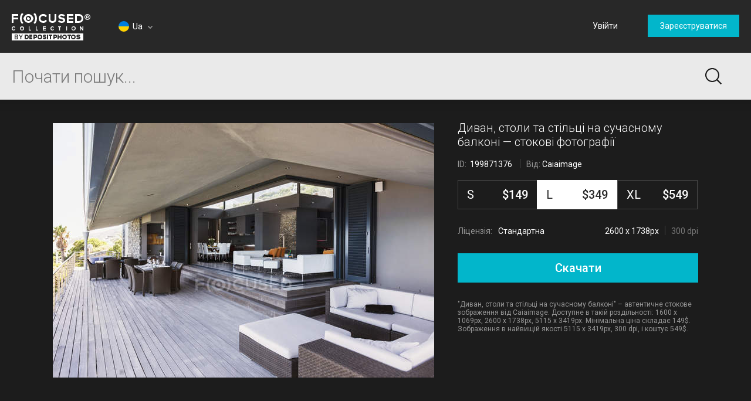

--- FILE ---
content_type: text/html; charset=utf-8
request_url: https://focusedcollection.com/ua/199871376/stock-photo-sofa-tables-chairs-modern-balcony.html
body_size: 29169
content:
<!DOCTYPE html><html lang="ua" prefix="og: http://ogp.me/ns#"><head><!-- Google Tag Manager --><script>dataLayer = JSON.parse('[{"userId":0}]');</script><script>(function(w,d,s,l,i){w[l]=w[l]||[];w[l].push({'gtm.start':new Date().getTime(),event:'gtm.js'});var f=d.getElementsByTagName(s)[0],j=d.createElement(s),dl=l!='dataLayer'?'&l='+l:'';j.async=true;j.src='https://www.googletagmanager.com/gtm.js?id='+i+dl+'&gtm_auth=a0cio4Hukc9R7JpTI85Pbg&gtm_preview=env-2&gtm_cookies_win=x';f.parentNode.insertBefore(j,f);})(window,document,'script','dataLayer','GTM-M6FT7F7');</script><!-- End Google Tag Manager --><meta charset="utf-8"><meta http-equiv="X-UA-Compatible" content="IE=edge,chrome=1"><meta name="viewport" content="width=device-width, initial-scale=1" /><meta name="google-site-verification" content="lzo10pM-ecquHtL2--ymFdGIuwuIMLBRqQuaJrvs7ZA" /><meta name="yandex-verification" content="50b1f982d8947977" /><title>Диван, столи та стільці на сучасному балконі — апартаменти, фон - Stock Photo | #199871376</title><meta name="description" content="Download Диван, столи та стільці на сучасному балконі #199871376 high-end stock photo. Expensive images and pictures of Диван, столи та стільці на сучасному балконі are authentic and high-quality, brought to you by professional photographers. апартаменти, фон"><meta name="robots" content="index,follow"><link rel="canonical" href="https://focusedcollection.com/ua/199871376/stock-photo-sofa-tables-chairs-modern-balcony.html" /><meta property="og:title" content="Диван, столи та стільці на сучасному балконі — апартаменти, фон - Stock Photo | #199871376"><meta property="og:type" content="website"><meta property="og:description" content="Download Диван, столи та стільці на сучасному балконі #199871376 high-end stock photo. Expensive images and pictures of Диван, столи та стільці на сучасному балконі are authentic and high-quality, brought to you by professional photographers. апартаменти, фон"><meta property="og:url" content="https://focusedcollection.com/ua/199871376/stock-photo-sofa-tables-chairs-modern-balcony.html"><meta property="og:site_name" content="Focused Collection"><meta property="og:image" content="https://st.focusedcollection.com/16485780/i/1800/focused_199871376-stock-photo-sofa-tables-chairs-modern-balcony.jpg"><meta property="og:image:type" content="image/jpeg"><meta property="og:image:width" content="1800"><meta property="og:image:height" content="1203.16715542522"><meta property="twitter:title" content="Диван, столи та стільці на сучасному балконі — апартаменти, фон - Stock Photo | #199871376"><meta property="twitter:image" content="https://st.focusedcollection.com/16485780/i/1800/focused_199871376-stock-photo-sofa-tables-chairs-modern-balcony.jpg"><meta property="twitter:description" content="Download Диван, столи та стільці на сучасному балконі #199871376 high-end stock photo. Expensive images and pictures of Диван, столи та стільці на сучасному балконі are authentic and high-quality, brought to you by professional photographers. апартаменти, фон"><link rel="alternate" hrefLang="en" href="https://focusedcollection.com/199871376/stock-photo-sofa-tables-chairs-modern-balcony.html" /><link rel="alternate" hrefLang="de" href="https://focusedcollection.com/de/199871376/stock-photo-sofa-tables-chairs-modern-balcony.html" /><link rel="alternate" hrefLang="fr" href="https://focusedcollection.com/fr/199871376/stock-photo-sofa-tables-chairs-modern-balcony.html" /><link rel="alternate" hrefLang="es" href="https://focusedcollection.com/sp/199871376/stock-photo-sofa-tables-chairs-modern-balcony.html" /><link rel="alternate" hrefLang="ru" href="https://focusedcollection.com/ru/199871376/stock-photo-sofa-tables-chairs-modern-balcony.html" /><link rel="alternate" hrefLang="it" href="https://focusedcollection.com/it/199871376/stock-photo-sofa-tables-chairs-modern-balcony.html" /><link rel="alternate" hrefLang="pt" href="https://focusedcollection.com/pt/199871376/stock-photo-sofa-tables-chairs-modern-balcony.html" /><link rel="alternate" hrefLang="uk" href="https://focusedcollection.com/ua/199871376/stock-photo-sofa-tables-chairs-modern-balcony.html" /><link rel="shortcut icon" type="image/x-icon" href="/favicon.ico?2309b33e1ee4f82c3e4c" /></head><!-- onunload event - for fixes in safari back button --><body onunload=""><!-- Google Tag Manager (noscript) --><noscript><iframe src="https://www.googletagmanager.com/ns.html?id=GTM-M6FT7F7&gtm_auth=a0cio4Hukc9R7JpTI85Pbg&gtm_preview=env-2&gtm_cookies_win=x"height="0" width="0" style="display:none;visibility:hidden"></iframe></noscript><!-- End Google Tag Manager (noscript) --><style>body { visibility: hidden; }</style><div id="root"><div class="wrapper wrapper_footer-down"><header class="header "><section class="header__top-line"><div class="header__cell header__cell_logo"><a class="header__logo-link" href="/ua/"></a></div><div class="header__cell header__cell_lang _lang-switcher"><div class="header__menu-lang cmp-lang-menu _lang-menu _cmp-menu"><div class="cmp-lang-menu__wrap"><i class="cmp-lang-menu__icon icon icon-flag-round icon-flag-round-ua"></i><span class="cmp-lang-menu__text">Ua</span><i class="cmp-lang-menu__arrow cmp-lang-menu__arrow_bottom arrow arrow-bottom arrow-grey"></i><i class="cmp-lang-menu__arrow cmp-lang-menu__arrow_top arrow arrow-top arrow-grey"></i></div><ul class="cmp-lang-menu__list cmp-menu"><li class="cmp-menu__item"><a href="/199871376/stock-photo-sofa-tables-chairs-modern-balcony.html" class="cmp-menu__link"><span class="cmp-lang-menu__lang-short">En</span>&#xA0;<i class="cmp-lang-menu__flag icon icon-flag icon-flag-en"></i><span class="cmp-lang-menu__lang">English</span></a></li><li class="cmp-menu__item"><a href="/de/199871376/stock-photo-sofa-tables-chairs-modern-balcony.html" class="cmp-menu__link"><span class="cmp-lang-menu__lang-short">De</span>&#xA0;<i class="cmp-lang-menu__flag icon icon-flag icon-flag-de"></i><span class="cmp-lang-menu__lang">Deutsch</span></a></li><li class="cmp-menu__item"><a href="/fr/199871376/stock-photo-sofa-tables-chairs-modern-balcony.html" class="cmp-menu__link"><span class="cmp-lang-menu__lang-short">Fr</span>&#xA0;<i class="cmp-lang-menu__flag icon icon-flag icon-flag-fr"></i><span class="cmp-lang-menu__lang">Fran&#xE7;ais</span></a></li><li class="cmp-menu__item"><a href="/sp/199871376/stock-photo-sofa-tables-chairs-modern-balcony.html" class="cmp-menu__link"><span class="cmp-lang-menu__lang-short">Sp</span>&#xA0;<i class="cmp-lang-menu__flag icon icon-flag icon-flag-sp"></i><span class="cmp-lang-menu__lang">Espa&#xF1;ol</span></a></li><li class="cmp-menu__item"><a href="/ru/199871376/stock-photo-sofa-tables-chairs-modern-balcony.html" class="cmp-menu__link"><span class="cmp-lang-menu__lang-short">Ru</span>&#xA0;<i class="cmp-lang-menu__flag icon icon-flag icon-flag-ru"></i><span class="cmp-lang-menu__lang">&#x420;&#x443;&#x441;&#x441;&#x43A;&#x438;&#x439;</span></a></li><li class="cmp-menu__item"><a href="/it/199871376/stock-photo-sofa-tables-chairs-modern-balcony.html" class="cmp-menu__link"><span class="cmp-lang-menu__lang-short">It</span>&#xA0;<i class="cmp-lang-menu__flag icon icon-flag icon-flag-it"></i><span class="cmp-lang-menu__lang">Italiano</span></a></li><li class="cmp-menu__item"><a href="/pt/199871376/stock-photo-sofa-tables-chairs-modern-balcony.html" class="cmp-menu__link"><span class="cmp-lang-menu__lang-short">Pt</span>&#xA0;<i class="cmp-lang-menu__flag icon icon-flag icon-flag-pt"></i><span class="cmp-lang-menu__lang">Portugu&#xEA;s</span></a></li><li class="cmp-menu__item"><a href="/ua/199871376/stock-photo-sofa-tables-chairs-modern-balcony.html" class="cmp-menu__link"><span class="cmp-lang-menu__lang-short">Ua</span>&#xA0;<i class="cmp-lang-menu__flag icon icon-flag icon-flag-ua"></i><span class="cmp-lang-menu__lang">&#x423;&#x43A;&#x440;&#x430;&#x457;&#x43D;&#x441;&#x44C;&#x43A;&#x430;</span></a></li></ul></div></div><div class="header__cell header__cell_userbar"><div class="user-bar"><span class="_user-auth-login"></span><div class="user-bar__wrap _user-bar"><div class="user-bar__not-auth-box"><a class="user-bar__item user-bar__item_btn button button-l _login" href="/ua/login.html"> &#x423;&#x432;&#x456;&#x439;&#x442;&#x438; </a><a class="user-bar__item user-bar__item_btn button button-l _signup" href="/ua/signup.html"> &#x417;&#x430;&#x440;&#x435;&#x454;&#x441;&#x442;&#x440;&#x443;&#x432;&#x430;&#x442;&#x438;&#x441;&#x44F; </a></div></div></div><div class="user-bar__mobile-wrapper _cmp-menu"><div class="header__mobile-wrap"><span class="header__mobile-user-menu button-mobile-menu button-mobile-menu-user _mobile-user-btn"></span></div><div class="user-bar-mobile _user-bar-mobile"><nav class="header__mobile-menu header__mobile-menu_user _mobile-user-menu"><a class="header__mobile-menu-link _login"> &#x423;&#x432;&#x456;&#x439;&#x442;&#x438; </a><a class="header__mobile-menu-link _signup"> &#x417;&#x430;&#x440;&#x435;&#x454;&#x441;&#x442;&#x440;&#x443;&#x432;&#x430;&#x442;&#x438;&#x441;&#x44F; </a></nav></div></div></div></section><section class="header__search-bar _search-bar"><form class="search-bar search-bar_main " action="/ua/search.html"><div class="search-bar__input-box"><input class="search-bar__input _input" type="text" name="query" value="" placeholder="&#x41F;&#x43E;&#x447;&#x430;&#x442;&#x438; &#x43F;&#x43E;&#x448;&#x443;&#x43A;..." autocomplete="off"><i class="search-bar__reset icon icon-reset icon-reset-black-hover _reset-bar hidden"></i></div><div class="search-bar__btn-box"><button class="search-bar__btn search-bar__btn_main button-search button-search-main" type="submit"></button></div><div class="search-hints__container _search-hints-container"><ul class="search-hints _search-hints"></ul></div></form></section></header><section class="content"><section class="view-file-page"><div class="view-file view-file_page"><div class="view-file__wrap" itemscope="" itemtype="https://schema.org/ImageObject"><div class="view-file__left _thumb"><div class="view-file__thumb-box"><div class="view-file__big-preview _file-preview"><button class="button-action button-action-preview"></button></div><div class="view-file-box__holder view-file-box__type-image"><a class="view-file-box__image-box _zoom-image" href="https://st.focusedcollection.com/16485780/i/650/focused_199871376-stock-photo-sofa-tables-chairs-modern-balcony.jpg"><img class="view-file__thumb-img" src="https://st.focusedcollection.com/16485780/i/650/focused_199871376-stock-photo-sofa-tables-chairs-modern-balcony.jpg" data-preload="https://st.focusedcollection.com/16485780/i/1800/focused_199871376-stock-photo-sofa-tables-chairs-modern-balcony.jpg" data-preload-max="https://st.focusedcollection.com/16485780/i/1800/focused_199871376-stock-photo-sofa-tables-chairs-modern-balcony.jpg" alt="&#x414;&#x438;&#x432;&#x430;&#x43D;, &#x441;&#x442;&#x43E;&#x43B;&#x438; &#x442;&#x430; &#x441;&#x442;&#x456;&#x43B;&#x44C;&#x446;&#x456; &#x43D;&#x430; &#x441;&#x443;&#x447;&#x430;&#x441;&#x43D;&#x43E;&#x43C;&#x443; &#x431;&#x430;&#x43B;&#x43A;&#x43E;&#x43D;&#x456; &#x2014; &#x441;&#x442;&#x43E;&#x43A;&#x43E;&#x432;&#x435; &#x444;&#x43E;&#x442;&#x43E;" itemprop="image"><!--<div class="view-file__thumb-actions hidden"><button class="view-file__thumb-action button-action button-action-favorite"></button><button class="view-file__thumb-action button-action button-action-share"></button><button class="view-file__thumb-action button-action button-action-download"></button></div>--></a></div></div></div><div class="view-file__right"><div class="view-file__file-info-box _info"><div class="view-file__file-info-wrap"><h1 class="view-file__title-box" itemprop="name"><span class="view-file__title">&#x414;&#x438;&#x432;&#x430;&#x43D;, &#x441;&#x442;&#x43E;&#x43B;&#x438; &#x442;&#x430; &#x441;&#x442;&#x456;&#x43B;&#x44C;&#x446;&#x456; &#x43D;&#x430; &#x441;&#x443;&#x447;&#x430;&#x441;&#x43D;&#x43E;&#x43C;&#x443; &#x431;&#x430;&#x43B;&#x43A;&#x43E;&#x43D;&#x456; &#x2014; &#x441;&#x442;&#x43E;&#x43A;&#x43E;&#x432;&#x456; &#x444;&#x43E;&#x442;&#x43E;&#x433;&#x440;&#x430;&#x444;&#x456;&#x457;</span></h1><div class="view-file__info-box"><span class="view-file__info-item"><span class="view-file__info-title">ID: &#xA0;<span class="view-file__info-value">199871376</span></span></span><span class="view-file__info-sep"></span><div class="view-file__info-item"><span class="view-file__info-title">&#x412;&#x456;&#x434;:</span><a class="view-file__info-value link-white" href="/ua/portfolio-16485780.html">Caiaimage</a></div></div></div></div><div class="view-file__price-table-box _price-table"><form autocomplete="off" class="price-table" method="GET" action="/payment.html"><input type="hidden" name="fileId" value="199871376"><input type="hidden" name="mask" value="135268352"><div class="price-table__list price-table__list_sizes-3"><label class="price-table__list-item _list-item"><input class="price-table__list-radio" type="radio" name="size" value="1024"><div class="price-table__size-wrap"><span class="price-table__size-name">S</span><div class="price-table__size-price">$149</div></div><div class="price-table__size-info"><div class="price-table__size-info-text">1600 x 1069px</div><span class="price-table__size-info-sep"></span><span class="price-table__size-info-text price-table__size-info-text_dark">72 dpi</span></div><div class="price-table__license"><span class="price-table__license-text">&#x41B;&#x456;&#x446;&#x435;&#x43D;&#x437;&#x456;&#x44F;: </span><span class="price-table__license-text price-table__license-text_type">&#x421;&#x442;&#x430;&#x43D;&#x434;&#x430;&#x440;&#x442;&#x43D;&#x430;</span></div></label><label class="price-table__list-item _list-item"><input class="price-table__list-radio" type="radio" name="size" value="2048" checked><div class="price-table__size-wrap"><span class="price-table__size-name">L</span><div class="price-table__size-price">$349</div></div><div class="price-table__size-info"><div class="price-table__size-info-text">2600 x 1738px</div><span class="price-table__size-info-sep"></span><span class="price-table__size-info-text price-table__size-info-text_dark">300 dpi</span></div><div class="price-table__license"><span class="price-table__license-text">&#x41B;&#x456;&#x446;&#x435;&#x43D;&#x437;&#x456;&#x44F;: </span><span class="price-table__license-text price-table__license-text_type">&#x421;&#x442;&#x430;&#x43D;&#x434;&#x430;&#x440;&#x442;&#x43D;&#x430;</span></div></label><label class="price-table__list-item _list-item"><input class="price-table__list-radio" type="radio" name="size" value="4099"><div class="price-table__size-wrap"><span class="price-table__size-name">XL</span><div class="price-table__size-price">$549</div></div><div class="price-table__size-info"><div class="price-table__size-info-text">5115 x 3419px</div><span class="price-table__size-info-sep"></span><span class="price-table__size-info-text price-table__size-info-text_dark">300 dpi</span></div><div class="price-table__license"><span class="price-table__license-text">&#x41B;&#x456;&#x446;&#x435;&#x43D;&#x437;&#x456;&#x44F;: </span><span class="price-table__license-text price-table__license-text_type">&#x420;&#x43E;&#x437;&#x448;&#x438;&#x440;&#x435;&#x43D;&#x430;</span></div></label></div><button class="price-table__button button button-blue button-xxl _download-button"><span class="button__text hidden">&#x421;&#x43A;&#x430;&#x447;&#x430;&#x442;&#x438;</span><span class="button__text ">&#x421;&#x43A;&#x430;&#x447;&#x430;&#x442;&#x438;</span><span class="button__text hidden">&#x421;&#x43A;&#x430;&#x447;&#x430;&#x442;&#x438;</span></button></form></div><div class="view-file__text-box _text"><div>&quot;&#x414;&#x438;&#x432;&#x430;&#x43D;, &#x441;&#x442;&#x43E;&#x43B;&#x438; &#x442;&#x430; &#x441;&#x442;&#x456;&#x43B;&#x44C;&#x446;&#x456; &#x43D;&#x430; &#x441;&#x443;&#x447;&#x430;&#x441;&#x43D;&#x43E;&#x43C;&#x443; &#x431;&#x430;&#x43B;&#x43A;&#x43E;&#x43D;&#x456;&quot; &#x2013; &#x430;&#x432;&#x442;&#x435;&#x43D;&#x442;&#x438;&#x447;&#x43D;&#x435; &#x441;&#x442;&#x43E;&#x43A;&#x43E;&#x432;&#x435; &#x437;&#x43E;&#x431;&#x440;&#x430;&#x436;&#x435;&#x43D;&#x43D;&#x44F; &#x432;&#x456;&#x434; Caiaimage. &#x414;&#x43E;&#x441;&#x442;&#x443;&#x43F;&#x43D;&#x435; &#x432; &#x442;&#x430;&#x43A;&#x456;&#x439; &#x440;&#x43E;&#x437;&#x434;&#x456;&#x43B;&#x44C;&#x43D;&#x43E;&#x441;&#x442;&#x456;: 1600 x 1069px, 2600 x 1738px, 5115 x 3419px. &#x41C;&#x456;&#x43D;&#x456;&#x43C;&#x430;&#x43B;&#x44C;&#x43D;&#x430; &#x446;&#x456;&#x43D;&#x430; &#x441;&#x43A;&#x43B;&#x430;&#x434;&#x430;&#x454; 149$. &#x417;&#x43E;&#x431;&#x440;&#x430;&#x436;&#x435;&#x43D;&#x43D;&#x44F; &#x432; &#x43D;&#x430;&#x439;&#x432;&#x438;&#x449;&#x456;&#x439; &#x44F;&#x43A;&#x43E;&#x441;&#x442;&#x456; 5115 x 3419px, 300 dpi, &#x456; &#x43A;&#x43E;&#x448;&#x442;&#x443;&#x454; 549$.</div></div></div></div></div><div class="view-file-page__related"><div class="view-file-page__related-wrap view-file-page__related-wrap_top _related-wrap"><h3 class="view-file-page__related-title">&#x421;&#x445;&#x43E;&#x436;&#x456; &#x437;&#x43E;&#x431;&#x440;&#x430;&#x436;&#x435;&#x43D;&#x43D;&#x44F;</h3><div class="view-file-page__related-wrap _related-similar"><div class="related-box swiper-container"><div class="related-box__wrap swiper-wrapper _wrap"><div class="related-box__item related-file _related-file swiper-slide"><a class="related-file__link" href="/ua/199871376/stock-photo-sofa-tables-chairs-modern-balcony.html"><img class="related-file__img" src="https://st.focusedcollection.com/16485780/i/140/focused_199871376-stock-photo-sofa-tables-chairs-modern-balcony.jpg" alt="&#x414;&#x438;&#x432;&#x430;&#x43D;, &#x441;&#x442;&#x43E;&#x43B;&#x438; &#x442;&#x430; &#x441;&#x442;&#x456;&#x43B;&#x44C;&#x446;&#x456; &#x43D;&#x430; &#x441;&#x443;&#x447;&#x430;&#x441;&#x43D;&#x43E;&#x43C;&#x443; &#x431;&#x430;&#x43B;&#x43A;&#x43E;&#x43D;&#x456; &#x2014; &#x441;&#x442;&#x43E;&#x43A;&#x43E;&#x432;&#x435; &#x444;&#x43E;&#x442;&#x43E;"></a></div><div class="related-box__item related-file _related-file swiper-slide"><a class="related-file__link" href="/ua/199358820/stock-photo-sunny-modern-luxury-home-showcase.html"><img class="related-file__img" src="https://st.focusedcollection.com/16485780/i/140/focused_199358820-stock-photo-sunny-modern-luxury-home-showcase.jpg" alt="&#x421;&#x43E;&#x43D;&#x44F;&#x447;&#x43D;&#x438;&#x439; &#x441;&#x443;&#x447;&#x430;&#x441;&#x43D;&#x438;&#x439; &#x440;&#x43E;&#x437;&#x43A;&#x456;&#x448;&#x43D;&#x438;&#x439; &#x431;&#x443;&#x434;&#x438;&#x43D;&#x43E;&#x43A; &#x432;&#x456;&#x442;&#x440;&#x438;&#x43D;&#x430; &#x437;&#x43E;&#x432;&#x43D;&#x456;&#x448;&#x43D;&#x456;&#x439; &#x434;&#x432;&#x43E;&#x440;&#x438;&#x43A; &#x456; &#x431;&#x430;&#x441;&#x435;&#x439;&#x43D; &#x43D;&#x430; &#x43A;&#x43E;&#x43B;&#x456;&#x43D;&#x430;&#x445; &#x2014; &#x441;&#x442;&#x43E;&#x43A;&#x43E;&#x432;&#x435; &#x444;&#x43E;&#x442;&#x43E;"></a></div><div class="related-box__item related-file _related-file swiper-slide"><a class="related-file__link" href="/ua/199349876/stock-photo-luxury-modern-house-terrace.html"><img class="related-file__img" src="https://st.focusedcollection.com/16485780/i/140/focused_199349876-stock-photo-luxury-modern-house-terrace.jpg" alt="&#x420;&#x43E;&#x437;&#x43A;&#x456;&#x448;&#x43D;&#x438;&#x439; &#x441;&#x443;&#x447;&#x430;&#x441;&#x43D;&#x438;&#x439; &#x431;&#x443;&#x434;&#x438;&#x43D;&#x43E;&#x43A; &#x437; &#x442;&#x435;&#x440;&#x430;&#x441;&#x43E;&#x44E; &#x2014; &#x441;&#x442;&#x43E;&#x43A;&#x43E;&#x432;&#x435; &#x444;&#x43E;&#x442;&#x43E;"></a></div><div class="related-box__item related-file _related-file swiper-slide"><a class="related-file__link" href="/ua/199386808/stock-photo-sliding-glass-door-bedroom-modern.html"><img class="related-file__img" src="https://st.focusedcollection.com/16485780/i/140/focused_199386808-stock-photo-sliding-glass-door-bedroom-modern.jpg" alt="&#x420;&#x43E;&#x437;&#x441;&#x443;&#x432;&#x43D;&#x456; &#x441;&#x43A;&#x43B;&#x44F;&#x43D;&#x456; &#x434;&#x432;&#x435;&#x440;&#x456; &#x43D;&#x430; &#x441;&#x43F;&#x430;&#x43B;&#x44C;&#x43D;&#x44E; &#x432; &#x441;&#x443;&#x447;&#x430;&#x441;&#x43D;&#x43E;&#x43C;&#x443; &#x431;&#x443;&#x434;&#x438;&#x43D;&#x43A;&#x443; &#x2014; &#x441;&#x442;&#x43E;&#x43A;&#x43E;&#x432;&#x435; &#x444;&#x43E;&#x442;&#x43E;"></a></div><div class="related-box__item related-file _related-file swiper-slide"><a class="related-file__link" href="/ua/199390404/stock-photo-modern-bedroom-opening-balcony.html"><img class="related-file__img" src="https://st.focusedcollection.com/16485780/i/140/focused_199390404-stock-photo-modern-bedroom-opening-balcony.jpg" alt="&#x421;&#x443;&#x447;&#x430;&#x441;&#x43D;&#x430; &#x441;&#x43F;&#x430;&#x43B;&#x44C;&#x43D;&#x44F; &#x432;&#x456;&#x434;&#x43A;&#x440;&#x438;&#x432;&#x430;&#x454;&#x442;&#x44C;&#x441;&#x44F; &#x43D;&#x430; &#x431;&#x430;&#x43B;&#x43A;&#x43E;&#x43D;&#x456; &#x2014; &#x441;&#x442;&#x43E;&#x43A;&#x43E;&#x432;&#x435; &#x444;&#x43E;&#x442;&#x43E;"></a></div><div class="related-box__item related-file _related-file swiper-slide"><a class="related-file__link" href="/ua/199363944/stock-photo-modern-living-room-indoors-daytime.html"><img class="related-file__img" src="https://st.focusedcollection.com/16485780/i/140/focused_199363944-stock-photo-modern-living-room-indoors-daytime.jpg" alt="&#x421;&#x443;&#x447;&#x430;&#x441;&#x43D;&#x430; &#x432;&#x456;&#x442;&#x430;&#x43B;&#x44C;&#x43D;&#x44F; &#x432; &#x43F;&#x440;&#x438;&#x43C;&#x456;&#x449;&#x435;&#x43D;&#x43D;&#x456; &#x432;&#x434;&#x435;&#x43D;&#x44C; &#x2014; &#x441;&#x442;&#x43E;&#x43A;&#x43E;&#x432;&#x435; &#x444;&#x43E;&#x442;&#x43E;"></a></div><div class="related-box__item related-file _related-file swiper-slide"><a class="related-file__link" href="/ua/199871464/stock-photo-modern-living-room-indoors.html"><img class="related-file__img" src="https://st.focusedcollection.com/16485780/i/140/focused_199871464-stock-photo-modern-living-room-indoors.jpg" alt="&#x421;&#x443;&#x447;&#x430;&#x441;&#x43D;&#x430; &#x432;&#x456;&#x442;&#x430;&#x43B;&#x44C;&#x43D;&#x44F; &#x432; &#x43F;&#x440;&#x438;&#x43C;&#x456;&#x449;&#x435;&#x43D;&#x43D;&#x456; &#x2014; &#x441;&#x442;&#x43E;&#x43A;&#x43E;&#x432;&#x435; &#x444;&#x43E;&#x442;&#x43E;"></a></div><div class="related-box__item related-file _related-file swiper-slide"><a class="related-file__link" href="/ua/199372906/stock-photo-piano-luxury-home-showcase-interior.html"><img class="related-file__img" src="https://st.focusedcollection.com/16485780/i/140/focused_199372906-stock-photo-piano-luxury-home-showcase-interior.jpg" alt="&#x41F;&#x456;&#x430;&#x43D;&#x456;&#x43D;&#x43E; &#x432; &#x440;&#x43E;&#x437;&#x43A;&#x456;&#x448;&#x43D;&#x456;&#x439; &#x434;&#x43E;&#x43C;&#x430;&#x448;&#x43D;&#x456;&#x439; &#x432;&#x456;&#x442;&#x440;&#x438;&#x43D;&#x456; &#x456;&#x43D;&#x442;&#x435;&#x440;&apos;&#x454;&#x440;&#x443; &#x432;&#x456;&#x442;&#x430;&#x43B;&#x44C;&#x43D;&#x456; &#x2014; &#x441;&#x442;&#x43E;&#x43A;&#x43E;&#x432;&#x435; &#x444;&#x43E;&#x442;&#x43E;"></a></div><div class="related-box__item related-file _related-file swiper-slide"><a class="related-file__link" href="/ua/199359598/stock-photo-showcase-interior-living-room-chaise.html"><img class="related-file__img" src="https://st.focusedcollection.com/16485780/i/140/focused_199359598-stock-photo-showcase-interior-living-room-chaise.jpg" alt="&#x412;&#x456;&#x442;&#x440;&#x438;&#x43D;&#x430; &#x456;&#x43D;&#x442;&#x435;&#x440;&apos;&#x454;&#x440;&#x443; &#x432;&#x456;&#x442;&#x430;&#x43B;&#x44C;&#x43D;&#x456; &#x437; &#x440;&#x43E;&#x437;&#x43A;&#x43B;&#x430;&#x434;&#x43D;&#x438;&#x43C; &#x434;&#x438;&#x432;&#x430;&#x43D;&#x43E;&#x43C; &#x2014; &#x441;&#x442;&#x43E;&#x43A;&#x43E;&#x432;&#x435; &#x444;&#x43E;&#x442;&#x43E;"></a></div><div class="related-box__item related-file _related-file swiper-slide"><a class="related-file__link" href="/ua/199379994/stock-photo-modern-luxury-home-showcase-exterior.html"><img class="related-file__img" src="https://st.focusedcollection.com/16485780/i/140/focused_199379994-stock-photo-modern-luxury-home-showcase-exterior.jpg" alt="&#x421;&#x443;&#x447;&#x430;&#x441;&#x43D;&#x438;&#x439;, &#x440;&#x43E;&#x437;&#x43A;&#x456;&#x448;&#x43D;&#x438;&#x439; &#x434;&#x43E;&#x43C;&#x430;&#x448;&#x43D;&#x456;&#x439; &#x432;&#x456;&#x442;&#x440;&#x438;&#x43D;&#x430; &#x437;&#x43E;&#x432;&#x43D;&#x456;&#x448;&#x43D;&#x44C;&#x43E;&#x433;&#x43E; &#x43F;&#x430;&#x442;&#x456;&#x43E; &#x2014; &#x441;&#x442;&#x43E;&#x43A;&#x43E;&#x432;&#x435; &#x444;&#x43E;&#x442;&#x43E;"></a></div><div class="related-box__item related-file _related-file swiper-slide"><a class="related-file__link" href="/ua/199389722/stock-photo-lounge-chairs-lap-swimming-pool.html"><img class="related-file__img" src="https://st.focusedcollection.com/16485780/i/140/focused_199389722-stock-photo-lounge-chairs-lap-swimming-pool.jpg" alt="&#x421;&#x442;&#x456;&#x43B;&#x44C;&#x446;&#x456; &#x434;&#x43B;&#x44F; &#x432;&#x456;&#x434;&#x43F;&#x43E;&#x447;&#x438;&#x43D;&#x43A;&#x443; &#x43D;&#x430; &#x43A;&#x43E;&#x43B;&#x456;&#x43D;&#x430;&#x445; &#x431;&#x430;&#x441;&#x435;&#x439;&#x43D; &#x437;&#x430; &#x43C;&#x435;&#x436;&#x430;&#x43C;&#x438; &#x441;&#x443;&#x447;&#x430;&#x441;&#x43D;&#x43E;&#x433;&#x43E; &#x440;&#x43E;&#x437;&#x43A;&#x456;&#x448;&#x43D;&#x43E;&#x433;&#x43E; &#x431;&#x443;&#x434;&#x438;&#x43D;&#x43A;&#x443; &#x432;&#x456;&#x442;&#x440;&#x438;&#x43D;&#x430; &#x435;&#x43A;&#x441;&#x442;&#x435;&#x440;&apos;&#x454;&#x440;&#x443; &#x2014; &#x441;&#x442;&#x43E;&#x43A;&#x43E;&#x432;&#x435; &#x444;&#x43E;&#x442;&#x43E;"></a></div><div class="related-box__item related-file _related-file swiper-slide"><a class="related-file__link" href="/ua/251899897/stock-photo-hastings-house-dining-room-interior.html"><img class="related-file__img" src="https://st.focusedcollection.com/8860618/i/140/focused_251899897-stock-photo-hastings-house-dining-room-interior.jpg" alt="&#x413;&#x430;&#x441;&#x442;&#x456;&#x43D;&#x433;&#x441; &#x431;&#x443;&#x434;&#x438;&#x43D;&#x43E;&#x43A; &#x457;&#x434;&#x430;&#x43B;&#x44C;&#x43D;&#x44F; &#x456;&#x43D;&#x442;&#x435;&#x440;&apos;&#x454;&#x440;, &#x441;&#x456;&#x43B;&#x44C; &#x432;&#x435;&#x441;&#x43D;&#x438; &#x43E;&#x441;&#x442;&#x440;&#x456;&#x432;, &#x411;&#x440;&#x438;&#x442;&#x430;&#x43D;&#x441;&#x44C;&#x43A;&#x430; &#x41A;&#x43E;&#x43B;&#x443;&#x43C;&#x431;&#x456;&#x44F;, &#x41A;&#x430;&#x43D;&#x430;&#x434;&#x430; &#x2014; &#x441;&#x442;&#x43E;&#x43A;&#x43E;&#x432;&#x435; &#x444;&#x43E;&#x442;&#x43E;"></a></div><div class="related-box__item related-file _related-file swiper-slide"><a class="related-file__link" href="/ua/199363646/stock-photo-illuminated-luxury-home-showcase-exterior.html"><img class="related-file__img" src="https://st.focusedcollection.com/16485780/i/140/focused_199363646-stock-photo-illuminated-luxury-home-showcase-exterior.jpg" alt="&#x41E;&#x441;&#x432;&#x456;&#x442;&#x43B;&#x435;&#x43D;&#x438;&#x439; &#x440;&#x43E;&#x437;&#x43A;&#x456;&#x448;&#x43D;&#x438;&#x439; &#x431;&#x443;&#x434;&#x438;&#x43D;&#x43E;&#x43A; &#x432;&#x456;&#x442;&#x440;&#x438;&#x43D;&#x430; &#x437;&#x43E;&#x432;&#x43D;&#x456;&#x448;&#x43D;&#x456;&#x439; &#x456; &#x43D;&#x435;&#x441;&#x43A;&#x456;&#x43D;&#x447;&#x435;&#x43D;&#x43D;&#x438;&#x439; &#x43A;&#x43E;&#x43B;&#x456;&#x441;&#x43D;&#x438;&#x439; &#x431;&#x430;&#x441;&#x435;&#x439;&#x43D; &#x437; &#x432;&#x438;&#x434;&#x43E;&#x43C; &#x43D;&#x430; &#x43E;&#x43A;&#x435;&#x430;&#x43D; &#x2014; &#x441;&#x442;&#x43E;&#x43A;&#x43E;&#x432;&#x435; &#x444;&#x43E;&#x442;&#x43E;"></a></div><div class="related-box__item related-file _related-file swiper-slide"><a class="related-file__link" href="/ua/199374266/stock-photo-modern-minimalist-luxury-living-room.html"><img class="related-file__img" src="https://st.focusedcollection.com/16485780/i/140/focused_199374266-stock-photo-modern-minimalist-luxury-living-room.jpg" alt="&#x421;&#x443;&#x447;&#x430;&#x441;&#x43D;&#x430;, &#x43C;&#x456;&#x43D;&#x456;&#x43C;&#x430;&#x43B;&#x456;&#x441;&#x442;&#x438;&#x447;&#x43D;&#x430; &#x440;&#x43E;&#x437;&#x43A;&#x456;&#x448;&#x43D;&#x430; &#x432;&#x456;&#x442;&#x430;&#x43B;&#x44C;&#x43D;&#x44F; &#x437; &#x433;&#x430;&#x437;&#x43E;&#x432;&#x438;&#x43C; &#x43A;&#x430;&#x43C;&#x456;&#x43D;&#x43E;&#x43C; &#x456; &#x434;&#x432;&#x435;&#x440;&#x438;&#x43C;&#x430; &#x43F;&#x430;&#x442;&#x456;&#x43E;, &#x432;&#x456;&#x434;&#x43A;&#x440;&#x438;&#x442;&#x438;&#x43C;&#x438; &#x434;&#x43B;&#x44F; &#x432;&#x438;&#x433;&#x43B;&#x44F;&#x434;&#x443; &#x43D;&#x430; &#x43E;&#x43A;&#x435;&#x430;&#x43D; &#x456; &#x43F;&#x430;&#x442;&#x456;&#x43E; &#x2014; &#x441;&#x442;&#x43E;&#x43A;&#x43E;&#x432;&#x435; &#x444;&#x43E;&#x442;&#x43E;"></a></div><div class="related-box__item related-file _related-file swiper-slide"><a class="related-file__link" href="/ua/199380032/stock-photo-modern-luxury-home-showcase-interior.html"><img class="related-file__img" src="https://st.focusedcollection.com/16485780/i/140/focused_199380032-stock-photo-modern-luxury-home-showcase-interior.jpg" alt="&#x421;&#x443;&#x447;&#x430;&#x441;&#x43D;&#x430;, &#x440;&#x43E;&#x437;&#x43A;&#x456;&#x448;&#x43D;&#x430; &#x434;&#x43E;&#x43C;&#x430;&#x448;&#x43D;&#x44F; &#x432;&#x456;&#x442;&#x440;&#x438;&#x43D;&#x430; &#x456;&#x43D;&#x442;&#x435;&#x440;&apos;&#x454;&#x440;&#x443; &#x432;&#x456;&#x442;&#x430;&#x43B;&#x44C;&#x43D;&#x456; &#x437; &#x432;&#x438;&#x434;&#x43E;&#x43C; &#x43D;&#x430; &#x43E;&#x43A;&#x435;&#x430;&#x43D; &#x2014; &#x441;&#x442;&#x43E;&#x43A;&#x43E;&#x432;&#x435; &#x444;&#x43E;&#x442;&#x43E;"></a></div><div class="related-box__item related-file _related-file swiper-slide"><a class="related-file__link" href="/ua/199350406/stock-photo-illuminated-living-room-open-patio.html"><img class="related-file__img" src="https://st.focusedcollection.com/16485780/i/140/focused_199350406-stock-photo-illuminated-living-room-open-patio.jpg" alt="&#x41E;&#x441;&#x432;&#x456;&#x442;&#x43B;&#x435;&#x43D;&#x430; &#x432;&#x456;&#x442;&#x430;&#x43B;&#x44C;&#x43D;&#x44F; &#x432;&#x456;&#x434;&#x43A;&#x440;&#x438;&#x442;&#x430; &#x434;&#x43B;&#x44F; &#x43F;&#x430;&#x442;&#x456;&#x43E; &#x2014; &#x441;&#x442;&#x43E;&#x43A;&#x43E;&#x432;&#x435; &#x444;&#x43E;&#x442;&#x43E;"></a></div><div class="related-box__item related-file _related-file swiper-slide"><a class="related-file__link" href="/ua/199885654/stock-photo-modern-master-bedroom-bathroom-overlooking.html"><img class="related-file__img" src="https://st.focusedcollection.com/16485780/i/140/focused_199885654-stock-photo-modern-master-bedroom-bathroom-overlooking.jpg" alt="&#x421;&#x443;&#x447;&#x430;&#x441;&#x43D;&#x430; &#x441;&#x43F;&#x430;&#x43B;&#x44C;&#x43D;&#x44F; &#x456; &#x432;&#x430;&#x43D;&#x43D;&#x430; &#x43A;&#x456;&#x43C;&#x43D;&#x430;&#x442;&#x430; &#x437; &#x432;&#x438;&#x434;&#x43E;&#x43C; &#x43D;&#x430; &#x43E;&#x43A;&#x435;&#x430;&#x43D; &#x2014; &#x441;&#x442;&#x43E;&#x43A;&#x43E;&#x432;&#x435; &#x444;&#x43E;&#x442;&#x43E;"></a></div></div><div class="related-box__next _related-next hidden"><i class="related-box__next-icon arrow-next-small _next-icon hidden"></i></div><div class="related-box__prev _related-prev hidden"><i class="related-box__prev-icon arrow-prev-small _prev-icon hidden"></i></div></div></div><h3 class="view-file-page__related-title">&#x417; &#x442;&#x456;&#x454;&#x457; &#x436; &#x441;&#x435;&#x440;&#x456;&#x457;</h3><div class="view-file-page__related-wrap _related-series"><div class="related-box swiper-container"><div class="related-box__wrap swiper-wrapper _wrap"><div class="related-box__item related-file _related-file swiper-slide"><a class="related-file__link" href="/ua/443836376/stock-photo-dining-table-sofa-sunny-home.html"><img class="related-file__img" src="https://st.focusedcollection.com/16485780/i/140/focused_443836376-stock-photo-dining-table-sofa-sunny-home.jpg" alt="&#x41E;&#x431;&#x456;&#x434;&#x43D;&#x456;&#x439; &#x441;&#x442;&#x456;&#x43B; &#x456; &#x434;&#x438;&#x432;&#x430;&#x43D; &#x43D;&#x430; &#x441;&#x43E;&#x43D;&#x44F;&#x447;&#x43D;&#x43E;&#x43C;&#x443; &#x434;&#x43E;&#x43C;&#x430;&#x448;&#x43D;&#x44C;&#x43E;&#x43C;&#x443; &#x432;&#x456;&#x442;&#x440;&#x438;&#x43D;&#x456; &#x43F;&#x430;&#x442;&#x456;&#x43E; &#x2014; &#x441;&#x442;&#x43E;&#x43A;&#x43E;&#x432;&#x435; &#x444;&#x43E;&#x442;&#x43E;"></a></div><div class="related-box__item related-file _related-file swiper-slide"><a class="related-file__link" href="/ua/443836436/stock-photo-woman-relaxing-sunny-home-showcase.html"><img class="related-file__img" src="https://st.focusedcollection.com/16485780/i/140/focused_443836436-stock-photo-woman-relaxing-sunny-home-showcase.jpg" alt="&#x416;&#x456;&#x43D;&#x43A;&#x430; &#x440;&#x43E;&#x437;&#x441;&#x43B;&#x430;&#x431;&#x43B;&#x44F;&#x454;&#x442;&#x44C;&#x441;&#x44F; &#x43D;&#x430; &#x441;&#x43E;&#x43D;&#x44F;&#x447;&#x43D;&#x43E;&#x43C;&#x443; &#x431;&#x443;&#x434;&#x438;&#x43D;&#x43A;&#x443; &#x432;&#x456;&#x442;&#x440;&#x438;&#x43D;&#x430; &#x440;&#x43E;&#x437;&#x43A;&#x456;&#x448;&#x43D;&#x438;&#x439; &#x434;&#x438;&#x432;&#x430;&#x43D; &#x437; &#x43F;&#x430;&#x442;&#x456;&#x43E; &#x2014; &#x441;&#x442;&#x43E;&#x43A;&#x43E;&#x432;&#x435; &#x444;&#x43E;&#x442;&#x43E;"></a></div></div><div class="related-box__next _related-next hidden"><i class="related-box__next-icon arrow-next-small _next-icon hidden"></i></div><div class="related-box__prev _related-prev hidden"><i class="related-box__prev-icon arrow-prev-small _prev-icon hidden"></i></div></div></div><h3 class="view-file-page__related-title">&#x41A;&#x43B;&#x44E;&#x447;&#x43E;&#x432;&#x456; &#x441;&#x43B;&#x43E;&#x432;&#x430;</h3><ul class="view-file-page__related-box keywords-box"><li class="keywords-box__wrap"><a class="keywords-box__item" href="/ua/stock-photos/%D0%B0%D0%BF%D0%B0%D1%80%D1%82%D0%B0%D0%BC%D0%B5%D0%BD%D1%82%D0%B8.html">&#x410;&#x43F;&#x430;&#x440;&#x442;&#x430;&#x43C;&#x435;&#x43D;&#x442;&#x438;</a></li><li class="keywords-box__wrap"><a class="keywords-box__item" href="/ua/stock-photos/%D1%84%D0%BE%D0%BD.html">&#x424;&#x43E;&#x43D;</a></li><li class="keywords-box__wrap"><a class="keywords-box__item" href="/ua/stock-photos/%D0%B4%D0%B5%D0%BD%D1%8C.html">&#x414;&#x435;&#x43D;&#x44C;</a></li><li class="keywords-box__wrap"><a class="keywords-box__item" href="/ua/stock-photos/%D0%B4%D0%B8%D0%B7%D0%B0%D0%B9%D0%BD.html">&#x414;&#x438;&#x437;&#x430;&#x439;&#x43D;</a></li><li class="keywords-box__wrap"><a class="keywords-box__item" href="/ua/stock-photos/%D0%B2%D1%96%D0%B4%D1%81%D1%83%D1%82%D0%BD%D1%96%D1%81%D1%82%D1%8C.html">&#x412;&#x456;&#x434;&#x441;&#x443;&#x442;&#x43D;&#x456;&#x441;&#x442;&#x44C;</a></li><li class="keywords-box__wrap"><a class="keywords-box__item" href="/ua/stock-photos/%D0%B4%D1%96%D0%BC.html">&#x414;&#x456;&#x43C;</a></li><li class="keywords-box__wrap"><a class="keywords-box__item" href="/ua/stock-photos/%D0%B1%D0%B0%D0%B3%D0%B0%D1%82%D1%81%D1%82%D0%B2%D0%BE.html">&#x411;&#x430;&#x433;&#x430;&#x442;&#x441;&#x442;&#x432;&#x43E;</a></li><li class="keywords-box__wrap"><a class="keywords-box__item" href="/ua/stock-photos/%D0%B4%D0%B8%D0%B7%D0%B0%D0%B9%D0%BD-%D1%96%D0%BD%D1%82%D0%B5%D1%80&apos;%D1%94%D1%80%D1%83.html">&#x414;&#x438;&#x437;&#x430;&#x439;&#x43D; &#x456;&#x43D;&#x442;&#x435;&#x440;&apos;&#x454;&#x440;&#x443;</a></li><li class="keywords-box__wrap"><a class="keywords-box__item" href="/ua/stock-photos/%D1%96%D0%BD%D1%82%D0%B5%D1%80&apos;%D1%94%D1%80-%D0%B1%D1%83%D0%B4%D0%B8%D0%BD%D0%BA%D1%83-%D0%B2%D1%96%D1%82%D1%80%D0%B8%D0%BD%D0%B0.html">&#x406;&#x43D;&#x442;&#x435;&#x440;&apos;&#x454;&#x440; &#x431;&#x443;&#x434;&#x438;&#x43D;&#x43A;&#x443; &#x412;&#x456;&#x442;&#x440;&#x438;&#x43D;&#x430;</a></li><li class="keywords-box__wrap"><a class="keywords-box__item" href="/ua/stock-photos/%D0%B0%D1%80%D1%85%D1%96%D1%82%D0%B5%D0%BA%D1%82%D1%83%D1%80%D0%B0.html">&#x410;&#x440;&#x445;&#x456;&#x442;&#x435;&#x43A;&#x442;&#x443;&#x440;&#x430;</a></li><li class="keywords-box__wrap"><a class="keywords-box__item" href="/ua/stock-photos/%D0%B4%D0%B5%D1%80%D0%B5%D0%B2&apos;%D1%8F%D0%BD%D0%B8%D0%B9.html">&#x414;&#x435;&#x440;&#x435;&#x432;&apos;&#x44F;&#x43D;&#x438;&#x439;</a></li><li class="keywords-box__wrap"><a class="keywords-box__item" href="/ua/stock-photos/%D0%BC%D0%B0%D1%94%D1%82%D0%BE%D0%BA.html">&#x41C;&#x430;&#x454;&#x442;&#x43E;&#x43A;</a></li><li class="keywords-box__wrap"><a class="keywords-box__item" href="/ua/stock-photos/%D0%B1%D1%83%D0%B4%D0%B8%D0%BD%D0%BE%D0%BA.html">&#x411;&#x443;&#x434;&#x438;&#x43D;&#x43E;&#x43A;</a></li><li class="keywords-box__wrap"><a class="keywords-box__item" href="/ua/stock-photos/%D1%81%D1%82%D1%96%D0%BB%D1%8C%D1%86%D1%96.html">&#x421;&#x442;&#x456;&#x43B;&#x44C;&#x446;&#x456;</a></li><li class="keywords-box__wrap"><a class="keywords-box__item" href="/ua/stock-photos/%D1%87%D0%B8%D1%81%D1%82%D0%B8%D0%B9.html">&#x427;&#x438;&#x441;&#x442;&#x438;&#x439;</a></li><li class="keywords-box__wrap"><a class="keywords-box__item" href="/ua/stock-photos/%D0%B2%D0%BD%D1%83%D1%82%D1%80%D1%96%D1%88%D0%BD%D1%96%D0%B9-%D0%B4%D0%B2%D0%BE%D1%80%D0%B8%D0%BA.html">&#x412;&#x43D;&#x443;&#x442;&#x440;&#x456;&#x448;&#x43D;&#x456;&#x439; &#x434;&#x432;&#x43E;&#x440;&#x438;&#x43A;</a></li><li class="keywords-box__wrap"><a class="keywords-box__item" href="/ua/stock-photos/%D0%BD%D1%96%D1%85%D1%82%D0%BE.html">&#x41D;&#x456;&#x445;&#x442;&#x43E;</a></li><li class="keywords-box__wrap"><a class="keywords-box__item" href="/ua/stock-photos/%D0%B2%D1%96%D0%B4%D1%87%D0%B8%D0%BD%D0%B5%D0%BD%D0%BE.html">&#x412;&#x406;&#x414;&#x427;&#x418;&#x41D;&#x415;&#x41D;&#x41E;</a></li><li class="keywords-box__wrap"><a class="keywords-box__item" href="/ua/stock-photos/%D1%80%D0%BE%D0%B7%D0%BA%D1%96%D1%88.html">&#x420;&#x43E;&#x437;&#x43A;&#x456;&#x448;</a></li><li class="keywords-box__wrap"><a class="keywords-box__item" href="/ua/stock-photos/%D0%B4%D0%BE%D0%BC%D0%B0%D1%88%D0%BD%D1%94-%D0%B6%D0%B8%D1%82%D1%82%D1%8F.html">&#x414;&#x43E;&#x43C;&#x430;&#x448;&#x43D;&#x454; &#x436;&#x438;&#x442;&#x442;&#x44F;</a></li><li class="keywords-box__wrap"><a class="keywords-box__item" href="/ua/stock-photos/%D0%B1%D0%B0%D0%BB%D0%BA%D0%BE%D0%BD.html">&#x411;&#x430;&#x43B;&#x43A;&#x43E;&#x43D;</a></li><li class="keywords-box__wrap"><a class="keywords-box__item" href="/ua/stock-photos/%D0%B6%D0%B8%D1%82%D0%BB%D0%BE%D0%B2%D0%B8%D0%B9.html">&#x416;&#x438;&#x442;&#x43B;&#x43E;&#x432;&#x438;&#x439;</a></li><li class="keywords-box__wrap"><a class="keywords-box__item" href="/ua/stock-photos/%D1%81%D1%83%D1%87%D0%B0%D1%81%D0%BD%D0%B8%D0%B9.html">&#x421;&#x443;&#x447;&#x430;&#x441;&#x43D;&#x438;&#x439;</a></li><li class="keywords-box__wrap"><a class="keywords-box__item" href="/ua/stock-photos/%D0%B2%D1%96%D1%82%D0%B0%D0%BB%D1%8C%D0%BD%D1%8F.html">&#x412;&#x456;&#x442;&#x430;&#x43B;&#x44C;&#x43D;&#x44F;</a></li><li class="keywords-box__wrap"><a class="keywords-box__item" href="/ua/stock-photos/%D0%B4%D0%B8%D0%B2%D0%B0%D0%BD.html">&#x414;&#x438;&#x432;&#x430;&#x43D;</a></li><li class="keywords-box__wrap"><a class="keywords-box__item" href="/ua/stock-photos/%D0%BF%D0%B0%D0%BB%D1%83%D0%B1%D0%B0.html">&#x41F;&#x430;&#x43B;&#x443;&#x431;&#x430;</a></li><li class="keywords-box__wrap"><a class="keywords-box__item" href="/ua/stock-photos/%D0%B2%D0%BB%D0%B0%D1%81%D0%BD%D1%96%D1%81%D1%82%D1%8C.html">&#x412;&#x43B;&#x430;&#x441;&#x43D;&#x456;&#x441;&#x442;&#x44C;</a></li><li class="keywords-box__wrap"><a class="keywords-box__item" href="/ua/stock-photos/%D0%BD%D0%B5%D1%80%D1%83%D1%85%D0%BE%D0%BC%D1%96%D1%81%D1%82%D1%8C.html">&#x41D;&#x435;&#x440;&#x443;&#x445;&#x43E;&#x43C;&#x456;&#x441;&#x442;&#x44C;</a></li><li class="keywords-box__wrap"><a class="keywords-box__item" href="/ua/stock-photos/%D0%BD%D0%B0-%D0%B2%D1%96%D0%B4%D0%BA%D1%80%D0%B8%D1%82%D0%BE%D0%BC%D1%83-%D0%BF%D0%BE%D0%B2%D1%96%D1%82%D1%80%D1%96.html">&#x41D;&#x430; &#x432;&#x456;&#x434;&#x43A;&#x440;&#x438;&#x442;&#x43E;&#x43C;&#x443; &#x43F;&#x43E;&#x432;&#x456;&#x442;&#x440;&#x456;</a></li><li class="keywords-box__wrap"><a class="keywords-box__item" href="/ua/stock-photos/%D1%81%D1%82%D0%BE%D0%BB%D0%B8.html">&#x421;&#x442;&#x43E;&#x43B;&#x438;</a></li></ul></div></div></section></section><footer class="footer"><div class="footer__wrap"><div class="footer__column"><i class="footer__logo"></i></div><div class="footer__column"><h3 class="footer__title">&#x41A;&#x43E;&#x43C;&#x43F;&#x430;&#x43D;&#x456;&#x44F;</h3>  <a class="footer__link link-grey" href="/ua/about.html">  &#x41F;&#x440;&#x43E; &#x43D;&#x430;&#x441;  </a>   <a class="footer__link link-grey" href="/ua/press.html">  &#x414;&#x43B;&#x44F; &#x43F;&#x440;&#x435;&#x441;&#x438;  </a>   <a class="footer__link link-grey" href="/ua/search-new.html">  &#x41D;&#x43E;&#x432;&#x456; &#x441;&#x442;&#x43E;&#x43A;&#x43E;&#x432;&#x456; &#x437;&#x43E;&#x431;&#x440;&#x430;&#x436;&#x435;&#x43D;&#x43D;&#x44F;  </a> </div><div class="footer__column"><h3 class="footer__title">&#x41F;&#x440;&#x430;&#x432;&#x43E;&#x432;&#x430; &#x456;&#x43D;&#x444;&#x43E;&#x440;&#x43C;&#x430;&#x446;&#x456;&#x44F;</h3>  <a class="footer__link link-grey" href="/ua/terms-of-use.html">  &#x423;&#x43C;&#x43E;&#x432;&#x438; &#x432;&#x438;&#x43A;&#x43E;&#x440;&#x438;&#x441;&#x442;&#x430;&#x43D;&#x43D;&#x44F;  </a>   <a class="footer__link link-grey" href="/ua/license.html">  &#x41B;&#x456;&#x446;&#x435;&#x43D;&#x437;&#x456;&#x439;&#x43D;&#x430; &#x443;&#x433;&#x43E;&#x434;&#x430;  </a>   <a class="footer__link link-grey" href="/ua/privacy-policy.html">  &#x41F;&#x43E;&#x43B;&#x456;&#x442;&#x438;&#x43A;&#x430; &#x43A;&#x43E;&#x43D;&#x444;&#x456;&#x434;&#x435;&#x43D;&#x446;&#x456;&#x439;&#x43D;&#x43E;&#x441;&#x442;&#x456;  </a> </div><div class="footer__column"><h3 class="footer__title">&#x417;&#x432;&apos;&#x44F;&#x437;&#x430;&#x442;&#x438;&#x441;&#x44F;</h3> <span class="footer__text"> +1-954-990-0075 </span>   <a class="footer__link link-grey" href="/ua/contact-us.html">  &#x417;&#x432;&apos;&#x44F;&#x436;&#x456;&#x442;&#x44C;&#x441;&#x44F; &#x437; &#x43D;&#x430;&#x43C;&#x438;  </a>   <a class="footer__link link-grey" href="https://ua.depositphotos.com" target="_blank">  <i class="icon icon-by-depositphotos"></i>  </a> </div><div class="footer__column"><h3 class="footer__title"> &#x427;&#x438;&#x442;&#x430;&#x439;&#x442;&#x435; &#x43D;&#x430;&#x441; </h3><div class="_social-auth"><div class="social-auth"><a data-id="undefined-facebook" class="button-social button-social-facebook footer__social" data-key="facebook" href="https://www.facebook.com/focusedcollection" rel="nofollow" target="_blank"></a><a data-id="undefined-google" class="button-social button-social-google footer__social" data-key="google" href="https://plus.google.com/u/0/112561724180992898648" rel="nofollow" target="_blank"></a></div></div></div></div><span class="footer__copy"> &#xA9; 2026 Focused &#xAE; &#x421;&#x442;&#x43E;&#x43A;&#x43E;&#x432;&#x456; &#x444;&#x43E;&#x442;&#x43E;&#x433;&#x440;&#x430;&#x444;&#x456;&#x457; &#x43F;&#x440;&#x435;&#x43C;&#x456;&#x443;&#x43C;-&#x43A;&#x43B;&#x430;&#x441;&#x443;. &#x412;&#x441;&#x456; &#x43F;&#x440;&#x430;&#x432;&#x430; &#x437;&#x430;&#x445;&#x438;&#x449;&#x435;&#x43D;&#x43E; </span></footer></div></div><link href="https://fonts.googleapis.com/css?family=Roboto:100,300,400,500,700,900&amp;subset=cyrillic-ext,latin-ext" rel="stylesheet"><link type="text/css" rel="stylesheet" href="https://focusedcollection.com/_css/init.css?2309b33e1ee4f82c3e4c" /><link type="text/css" rel="stylesheet" href="https://focusedcollection.com/_css/router.css?2309b33e1ee4f82c3e4c" media="none" onload="media='all'" /><script src="https://focusedcollection.com/_js/init.js?2309b33e1ee4f82c3e4c" crossorigin="anonymous"></script><script>__DATA__ = JSON.parse(b64dcd("[base64]/0LDQu9GD0LHQsCIsItCy0LvQsNGB0L3RltGB0YLRjCIsItC90LXRgNGD0YXQvtC80ZbRgdGC0YwiLCLQvdCwINCy0ZbQtNC60YDQuNGC0L7QvNGDINC/[base64]/0LDQu9GD0LHQsCIsItCy0LvQsNGB0L3RltGB0YLRjCIsItC90LXRgNGD0YXQvtC80ZbRgdGC0YwiLCLQvdCwINCy0ZbQtNC60YDQuNGC0L7QvNGDINC/[base64]/QsNC70YzQvdGOINCh0YPRh9Cw0YHQvdC+0LzRgyDQkdGD0LTQuNC90LrRgyIsInRpdGxlIjoi0KDQvtC30YHRg9Cy0L3RliDRgdC60LvRj9C90ZYg0LTQstC10YDRliDQvdCwINGB0L/QsNC70YzQvdGOINCyINGB0YPRh9Cw0YHQvdC+0LzRgyDQsdGD0LTQuNC90LrRgyIsImRlc2NyaXB0aW9uIjoi0KDQvtC30YHRg9Cy0L3RliDRgdC60LvRj9C90ZYg0LTQstC10YDRliDQvdCwINGB0L/[base64]/QsNC70YzQvdGPINCy0ZbQtNC60YDQuNCy0LDRlNGC0YzRgdGPINC90LAg0LHQsNC70LrQvtC90ZYiLCJkZXNjcmlwdGlvbiI6ItCh0YPRh9Cw0YHQvdCwINGB0L/[base64]/[base64]/[base64]/[base64]/RgNC40LzRltGJ0LXQvdC90ZYiLCJ0aXRsZSI6ItCh0YPRh9Cw0YHQvdCwINCy0ZbRgtCw0LvRjNC90Y8g0LIg0L/RgNC40LzRltGJ0LXQvdC90ZYiLCJkZXNjcmlwdGlvbiI6ItCh0YPRh9Cw0YHQvdCwINCy0ZbRgtCw0LvRjNC90Y8g0LIg0L/[base64]/[base64]/[base64]/[base64]/[base64]/[base64]/[base64]/[base64]/[base64]/0LDRgtGW0L4iLCJkZXNjcmlwdGlvbiI6ItCe0YHQstGW0YLQu9C10L3QsCDQstGW0YLQsNC70YzQvdGPINCy0ZbQtNC60YDQuNGC0LAg0LTQu9GPINC/[base64]/[base64]/[base64]/[base64]/Rh9C90L7QvNGDINC00L7QvNCw0YjQvdGM0L7QvNGDINCy0ZbRgtGA0LjQvdGWINC/[base64]/[base64]/[base64]/[base64]/[base64]/Rh9C90L7QvNGDINC00L7QvNCw0YjQvdGM0L7QvNGDINCy0ZbRgtGA0LjQvdGWINC/[base64]/[base64]/[base64]/[base64]"));</script><script>__TRANSLATIONS__ = JSON.parse(b64dcd("[base64]/QtdGA0LXQtNCx0LDRh9Cw0Y7RgtGMINC+0L/[base64]/QvdC1INCyINGC0LDQutGW0Lkg0YDQvtC30LTRltC70YzQvdC+0YHRgtGWOiAlcy4g0JzRltC90ZbQvNCw0LvRjNC90LAg0YbRltC90LAg0YHQutC70LDQtNCw0ZQgJXMuINCX0L7QsdGA0LDQttC10L3QvdGPINCyINC90LDQudCy0LjRidGW0Lkg0Y/[base64]/[base64]/[base64]/[base64]/[base64]/[base64]/[base64]/[base64]/QsNGA0L7Qu9GMINGWINC/0ZbQtNGC0LLQtdGA0LTQttC10L3QvdGPINC/0LDRgNC+0LvRjiDQvdC1INC30LHRltCz0LDRjtGC0YzRgdGPLiIsIjA1MTFlZTBkNDExMTdhYTdiNGFiYWFmMTAyYWE1MTNkOjp1ayI6ItCm0LUg0L/QvtC70LUg0L7QsdC+0LIn0Y/Qt9C60L7QstC1INC00LvRjyDQt9Cw0L/[base64]/[base64]/QtdGA0LXQv9GA0L7QtNCw0LbRgyDRgtCwINCy0ZbQu9GM0L3QvtCz0L4g0YDQvtC30L/QvtCy0YHRjtC00LbQtdC90L3RjyIsIjI0MzI5ZTFhZjUyN2RjZTkzODAwMTMwYWVlOWJlMGY4Ojp1ayI6ItC/[base64]/[base64]/Qu9Cw0YLRltC2LiDQn9C10YDQtdCy0ZbRgNGC0LUg0ZbQvdGE0L7RgNC80LDRhtGW0Y4g0L/[base64]/[base64]/0YDQsNCy0LjRgtC4INC/0L7RgdC40LvQsNC90L3RjyDQtNC70Y8g0LfQvNGW0L3QuCDQv9Cw0YDQvtC70Y8iLCJiYmQxODg0YTFlNTQwZDNlZjgwYWMzZTUyMTNmOTQyNzo6dWsiOiLQl9Cx0LXRgNC10LPRgtC4INC90L7QstC40Lkg0L/QsNGA0L7Qu9GMIiwiNDk4Zjc5YzRjNWJiZGU3N2YxYmNlYjZjODZmZDBmNmQ6OnVrIjoi0J/[base64]/QsNGA0L7Qu9GMINC30LzRltC90LXQvdC+IiwiOThhZmIyMjZiNDRkM2I3NTIzOWNjNmNkZmE1ZjkzODk6OnVrIjoi0JLRltGC0LDRlNC80L4hINCf0LDRgNC+0LvRjCDQtNC+INCy0LDRiNC+0LPQviDQsNC60LDRg9C90YLRgyDQvdCwIEZvY3VzZWQg0YPRgdC/0ZbRiNC90L4g0LfQvNGW0L3QtdC90L4uIiwiZTkyY2I3OTUzMzUxNjczYTc0YWZkOTVjZDMyMDkzYzA6OnVrIjoi0Jcg0LLQsNGI0LjQvCDQv9C+0YHQuNC70LDQvdC90Y/QvCDQstC40L3QuNC60LvQsCDQv9GA0L7QsdC70LXQvNCwLCDQsdGD0LTRjCDQu9Cw0YHQutCwLCDRgdC/0YDQvtCx0YPQudGC0LUg0LLRltC00L3QvtCy0LjRgtC4INGB0LLRltC5INC/[base64]/QsNGA0L7Qu9GMPyIsImY4YTc5ZmE3NGEzNTQwNGYwMDNjYTQ1MzE4YTQyZjJjOjp1ayI6ItCR0YPQtNGMINC70LDRgdC60LAsINC/0LXRgNC10LLRltGA0YLQtSDRgdCy0L7RjiDQtdC70LXQutGC0YDQvtC90L3RgyDQv9C+0YjRgtGDLiDQnNC4INC90LDQtNGW0YHQu9Cw0LvQuCDQstCw0Lwg0L/QvtGB0LjQu9Cw0L3QvdGPINC90LAg0LLRltC00L3QvtCy0LvQtdC90L3RjyDQv9Cw0YDQvtC70Y8uINCv0LrRidC+INGDINCy0LDRgSDQtyfRj9Cy0LvRj9GC0YzRgdGPINCx0YPQtNGMLdGP0LrRliDQt9Cw0L/[base64]/[base64]/[base64]/[base64]/Qu9GC0ZYt0YTRgNGWIiwiZjUxOWUzMDczYzc4YjNjZWY5NjE3MWVjMGFjMGQ3YzA6OnVrIjoi0J/RgNC+0YTRltC70ZYg0LfQvtCx0YDQsNC20LXQvdGMICVzINCf0YDQvtGE0ZbQu9GWINC/0YDQvtGE0LXRgdGW0LnQvdC+0LPQviDQs9GA0LDRhNGW0YfQvdC+0LPQviDQtNC40LfQsNC50L3RgyDQuSDRhNC+0YLQvtCz0YDQsNGE0ZbRly4gRm9jdXNlZCDigJMg0YbQtSDQvNGW0YHRhtC1LCDQtNC1INCy0Lgg0LfQvNC+0LbQtdGC0LUg0LrRg9C/0LjRgtC4INGB0YLQvtC60L7QstGWINGE0L7RgtC+0LPRgNCw0YTRltGXLCDQstC10LrRgtC+0YDQvdGDINCz0YDQsNGE0ZbQutGDINGC0LAg0ZbQu9GO0YHRgtGA0LDRhtGW0Zcg0L/[base64]/[base64]/[base64]/RgNC+IEZvY3VzZWQiLCJiZDMyM2I4ZTA1YjJlYzhlMGUwNjhlMDYzZDQ5ZTYyMTo6dWsiOiLQn9GA0L4g0L3QsNGBOiBGb2N1c2VkIOKAkyDRhtC1INC80ZbRgdGG0LUsINC00LUg0LLQuCDQvNC+0LbQtdGC0LUg0LrRg9C/0LjRgtC4INGB0YLQvtC60L7QstGWINGE0L7RgtC+0LPRgNCw0YTRltGXLCDQstC10LrRgtC+0YDQvdGDINCz0YDQsNGE0ZbQutGDINGC0LAg0ZbQu9GO0YHRgtGA0LDRhtGW0Zcg0L/RgNC10LzRltGD0Lwg0Y/[base64]/0ZbQstC70ZYg0YHRgtC+0LrQvtCy0LjRhSDRhNC+0YLQvtCz0YDQsNGE0ZbQuSwg0LLQtdC60YLQvtGA0L3QvtGXINCz0YDQsNGE0ZbQutC4INGC0LAg0ZbQu9GO0YHRgtGA0LDRhtGW0Lkg0L/RgNC10LzRltGD0Lwt0LrQu9Cw0YHRgy4iLCI2ZGQ2Mzg0OGY1ZjRhMTI2ZTY0MTRjNGI3OTg2YTE3MDo6dWsiOiLQn9GA0LXRgdCwINGC0LAg0JfQnNCGICVzIiwiZGJkZmFkNDBmM2I5NDk3NDdmZTJkYjc1NTJmNTkzMjg6OnVrIjoi0JTQu9GPINC/0YDQtdGB0YEt0YDQtdC70ZbQt9GW0LI6INCz0YDQsNGE0ZbRh9C90ZYg0L7QsSfRlNC60YLQuCDRgtCwINC70L7Qs9C+0YLQuNC/[base64]/[base64]/[base64]/RgNC+0LHRg9Cy0LDQu9C4INC/0L7RiNGD0Lo/INCS0LLQtdC00ZbRgtGMINC60LvRjtGH0L7QstC1KC3Rlikg0YHQu9C+0LLQvigt0LApINCyINGA0Y/QtNC+0Log0L/QvtGI0YPQutGDINCy0LPQvtGA0ZYuIiwiNTcxZGQ1MjE3NjA3N2VlY2IxYzJiNzZkOGYzMzlhNzY6OnVrIjoiJXMg0KHRgtC+0LrQvtCy0ZYg0YTQvtGC0L7Qs9GA0LDRhNGW0Zcg0L/[base64]/0LXRgCDQstC4INC80L7QttC10YLQtSDRgdC60LDRh9GD0LLQsNGC0Lgg0YLQsCDQutGD0L/[base64]/[base64]/[base64]/RgNCw0LLQvtCy0LAg0ZbQvdGE0L7RgNC80LDRhtGW0Y8iLCJiYmFmZjEyODAwNTA1YjIyYTg1M2U4YjdmNGViNmEyMjo6dWsiOiLQl9CyJ9GP0LfQsNGC0LjRgdGPIiwiNmVhMWY4ZDljNWJhYzUzMTYzOTcwYWI4Y2QxZWJkYzA6OnVrIjoi0J/QvtGI0YPQuiDQt9CwINC/0L7RgNGC0YTQvtC70ZbQvi4uLiIsIjk3NWM3ZmJkMmZkYjg5ODI0YmYyMTNhNTgyMWZkM2IzOjp1ayI6ItCf0L7Rh9Cw0YLQuCDQv9C+0YjRg9C6Li4uIn0="));</script><script src="https://focusedcollection.com/_js/vendor.js?2309b33e1ee4f82c3e4c" crossorigin="anonymous" defer></script><script src="https://focusedcollection.com/_js/router.js?2309b33e1ee4f82c3e4c" crossorigin="anonymous" defer></script></body></html>

--- FILE ---
content_type: text/css
request_url: https://focusedcollection.com/_css/init.css?2309b33e1ee4f82c3e4c
body_size: 38694
content:
@charset "UTF-8";/*! normalize.css 2011-06-21T18:23 UTC � http://github.com/necolas/normalize.css */details,footer,header,nav,section{display:block}html{font-size:100%;overflow-y:scroll;-webkit-tap-highlight-color:transparent;-webkit-text-size-adjust:100%;-ms-text-size-adjust:100%}body{margin:0}a{color:#696969}a:hover{color:#3c3c3c}a:focus{outline:0}a:active,a:hover{outline:0}b,strong{font-weight:700}mark{background:#ff0;color:#000}code,pre{font-family:monospace,monospace;font-size:1em}pre{white-space:pre;white-space:pre-wrap;word-wrap:break-word}small{font-size:75%}sub{font-size:75%;line-height:0;position:relative;vertical-align:baseline}sub{bottom:-.25em}ol,ul{margin:1em 0;padding:0 0 0 40px}nav ol,nav ul{list-style:none}img{border:0;-ms-interpolation-mode:bicubic}form{margin:0}button,input,select,textarea{font-size:100%;margin:0;outline:0;vertical-align:baseline}button,input{line-height:normal}button,input[type=button],input[type=reset],input[type=submit]{cursor:pointer;-webkit-appearance:button}input:checkbox,input[type=radio]{box-sizing:border-box}input[type=search]{-webkit-appearance:textfield;box-sizing:content-box}input[type=search]::-webkit-search-decoration{-webkit-appearance:none}button::-moz-focus-inner,input::-moz-focus-inner{border:0;padding:0}textarea{overflow:auto;vertical-align:top}table{border-collapse:collapse;border-spacing:0}.arrow{position:relative;display:inline-block;background-color:transparent;vertical-align:top}.arrow:after,.arrow:before{position:absolute;top:0;right:0;bottom:0;left:0;display:block;width:100%;height:100%;margin:auto}.arrow:after{content:''}.arrow-top{width:8px;height:5px}.arrow-top.arrow-grey:after,.arrow-top.arrow-grey:before{width:8px;height:5px;background:url("data:image/svg+xml,%3Csvg xmlns='http://www.w3.org/2000/svg' width='8' height='4.812'%3E%3Cpath d='M7.744 3.381S5.535 1.152 4.601.218a.835.835 0 0 0-1.175 0l-3.2 3.163a.819.819 0 0 0 0 1.166.836.836 0 0 0 1.175 0L4 1.981l2.577 2.566a.826.826 0 0 0 1.167-1.166z' fill='%23969696' fill-rule='evenodd'/%3E%3C/svg%3E") center no-repeat}.arrow-bottom{width:8px;height:5px}.arrow-bottom.arrow-grey:after,.arrow-bottom.arrow-grey:before{width:8px;height:5px;background:url("data:image/svg+xml,%3Csvg xmlns='http://www.w3.org/2000/svg' width='8' height='4.844'%3E%3Cpath d='M7.744 1.409S5.07 4.123 4.601 4.592a.832.832 0 0 1-1.175 0l-3.2-3.183A.83.83 0 0 1 1.401.236L4 2.818 6.577.236a.828.828 0 0 1 1.167 1.173z' fill='%23fff' fill-rule='evenodd' opacity='.5'/%3E%3C/svg%3E") center no-repeat}.arrow-bottom.arrow-grey-strong:after,.arrow-bottom.arrow-grey-strong:before{width:8px;height:5px;background:url("data:image/svg+xml,%3Csvg xmlns='http://www.w3.org/2000/svg' width='8' height='4.844'%3E%3Cpath d='M7.744 1.409S5.07 4.123 4.601 4.592a.832.832 0 0 1-1.175 0l-3.2-3.183A.83.83 0 0 1 1.401.236L4 2.818 6.577.236a.828.828 0 0 1 1.167 1.173z' fill='%23969696' fill-rule='evenodd'/%3E%3C/svg%3E") center no-repeat}.arrow-to-bottom{width:inherit;height:inherit}.arrow-to-bottom:hover:after{width:16px;height:19px;background:url("data:image/svg+xml,%3Csvg xmlns='http://www.w3.org/2000/svg' width='16' height='19'%3E%3Cpath d='M15.71 11.667l-6.9 6.905a.528.528 0 0 1-.1.143 1.036 1.036 0 0 1-1.42 0 1.127 1.127 0 0 1-.12-.159L.29 11.667a.961.961 0 0 1 0-1.381.975.975 0 0 1 1.38 0L7 15.62V1a1 1 0 1 1 2 0v14.619l5.33-5.334a.975.975 0 0 1 1.38 0 .961.961 0 0 1 0 1.382z' fill='%23fff' fill-rule='evenodd'/%3E%3C/svg%3E") center no-repeat}.arrow-to-bottom:after{position:absolute;top:0;right:0;bottom:0;left:0;margin:auto;content:'';width:16px;height:19px;background:url("data:image/svg+xml,%3Csvg xmlns='http://www.w3.org/2000/svg' width='16' height='19'%3E%3Cpath d='M15.71 11.667l-6.9 6.905a.528.528 0 0 1-.1.143 1.036 1.036 0 0 1-1.42 0 1.127 1.127 0 0 1-.12-.159L.29 11.667a.961.961 0 0 1 0-1.381.975.975 0 0 1 1.38 0L7 15.62V1a1 1 0 1 1 2 0v14.619l5.33-5.334a.975.975 0 0 1 1.38 0 .961.961 0 0 1 0 1.382z' fill='%23969696' fill-rule='evenodd'/%3E%3C/svg%3E") center no-repeat}.arrow-nav{position:relative;display:block}.arrow-nav:after{position:absolute;top:0;right:0;bottom:0;left:0;margin:auto;content:''}.arrow-nav-prev:after{width:21px;height:40px;background:url("data:image/svg+xml,%3Csvg xmlns='http://www.w3.org/2000/svg' width='21' height='40'%3E%3Cpath d='M-.01 20l19.628 20.013 1.387-1.414L2.766 20 21.005 1.4 19.618-.014z' fill='%23787878' fill-rule='evenodd'/%3E%3C/svg%3E") center no-repeat}.arrow-nav-prev:hover:after{background:url("data:image/svg+xml,%3Csvg xmlns='http://www.w3.org/2000/svg' width='21' height='40'%3E%3Cpath d='M-.01 20l19.628 20.013 1.387-1.414L2.766 20 21.005 1.4 19.618-.014z' fill='%23fff' fill-rule='evenodd'/%3E%3C/svg%3E") center no-repeat}.arrow-nav-next:after{width:21px;height:40px;background:url("data:image/svg+xml,%3Csvg xmlns='http://www.w3.org/2000/svg' width='21' height='40'%3E%3Cpath d='M21.01 20L1.38 40.013 0 38.6 18.23 20 0 1.4 1.385-.014z' fill='%23787878' fill-rule='evenodd'/%3E%3C/svg%3E") center no-repeat}.arrow-nav-next:hover:after{background:url("data:image/svg+xml,%3Csvg xmlns='http://www.w3.org/2000/svg' width='21' height='40'%3E%3Cpath d='M21.01 20L1.38 40.013 0 38.6 18.23 20 0 1.4 1.385-.014z' fill='%23fff' fill-rule='evenodd'/%3E%3C/svg%3E") center no-repeat}.arrow-next-small{width:12px;height:23px;background:url("data:image/svg+xml,%3Csvg xmlns='http://www.w3.org/2000/svg' width='11.97' height='23'%3E%3Cpath d='M.23 1.37L10.35 11.5.23 21.6a.815.815 0 0 0 0 1.14.8.8 0 0 0 1.13 0S11.57 12.51 11.59 12.5a1.5 1.5 0 0 0-.05-2.07C11.53 10.45 1.36.23 1.36.23a.785.785 0 0 0-1.13 0 .815.815 0 0 0 0 1.14z' fill='%23fff' fill-rule='evenodd'/%3E%3C/svg%3E") center no-repeat}.arrow-prev-small{width:12px;height:23px;background:url("data:image/svg+xml,%3Csvg xmlns='http://www.w3.org/2000/svg' width='12' height='23'%3E%3Cpath d='M11.74 1.37L1.62 11.5l10.12 10.1a.815.815 0 0 1 0 1.14.8.8 0 0 1-1.13 0S.4 12.51.38 12.5a1.5 1.5 0 0 1 .05-2.07C.44 10.45 10.61.23 10.61.23a.785.785 0 0 1 1.13 0 .815.815 0 0 1 0 1.14z' fill='%23fff' fill-rule='evenodd'/%3E%3C/svg%3E") center no-repeat}.arrow-back{width:15px;height:12px;background:url("data:image/svg+xml,%3Csvg xmlns='http://www.w3.org/2000/svg' width='15' height='12'%3E%3Cpath d='M15 7H3.289l3.722 3.6L5.6 12.01.009 6.61l-.015-1.15L5.6-.008l1.415 1.414L3.29 5H15v2z' fill='%23969696' fill-rule='evenodd'/%3E%3C/svg%3E") center no-repeat}.arrow-pager-left{width:8px;height:14px;background:url("data:image/svg+xml,%3Csvg xmlns='http://www.w3.org/2000/svg' width='8' height='14'%3E%3Cpath d='M6.54 13.744S.92 8.278.22 7.601a.839.839 0 0 1 0-1.175l6.32-6.2a.85.85 0 0 1 1.19 0 .821.821 0 0 1 0 1.175l-5.7 5.592 5.7 5.578a.813.813 0 0 1 0 1.168.852.852 0 0 1-1.19.005z' fill='%23969696' fill-rule='evenodd'/%3E%3C/svg%3E") center no-repeat}.arrow-pager-left-active{width:8px;height:14px;background:url("data:image/svg+xml,%3Csvg xmlns='http://www.w3.org/2000/svg' width='8' height='14'%3E%3Cpath d='M6.54 13.744S.92 8.278.22 7.601a.839.839 0 0 1 0-1.175l6.32-6.2a.85.85 0 0 1 1.19 0 .821.821 0 0 1 0 1.175l-5.7 5.592 5.7 5.578a.813.813 0 0 1 0 1.168.852.852 0 0 1-1.19.005z' fill='%23d2d2d2' fill-rule='evenodd'/%3E%3C/svg%3E") center no-repeat}.arrow-pager-right{width:8px;height:14px;background:url("data:image/svg+xml,%3Csvg xmlns='http://www.w3.org/2000/svg' width='8' height='14'%3E%3Cpath d='M1.43 13.744s5.62-5.466 6.32-6.143a.839.839 0 0 0 0-1.175L1.43.226a.85.85 0 0 0-1.19 0 .821.821 0 0 0 0 1.175l5.7 5.592-5.7 5.578a.813.813 0 0 0 0 1.168.852.852 0 0 0 1.19.005z' fill='%23969696' fill-rule='evenodd'/%3E%3C/svg%3E") center no-repeat}.arrow-pager-right-active{width:8px;height:14px;background:url("data:image/svg+xml,%3Csvg xmlns='http://www.w3.org/2000/svg' width='8' height='14'%3E%3Cpath d='M1.43 13.744s5.62-5.466 6.32-6.143a.839.839 0 0 0 0-1.175L1.43.226a.85.85 0 0 0-1.19 0 .821.821 0 0 0 0 1.175l5.7 5.592-5.7 5.578a.813.813 0 0 0 0 1.168.852.852 0 0 0 1.19.005z' fill='%23d2d2d2' fill-rule='evenodd'/%3E%3C/svg%3E") center no-repeat}.avatar-box{position:relative;display:inline-block;width:40px;height:40px;border:1px solid rgba(255,255,255,.2);background:#1c1c1c;overflow:hidden;vertical-align:top;border-radius:50%;box-sizing:border-box}.avatar-box-empty:after{position:absolute;top:-1px;right:0;bottom:0;left:0;margin:auto;width:16px;height:19px;background:url("data:image/svg+xml,%3Csvg xmlns='http://www.w3.org/2000/svg' width='16' height='19'%3E%3Cpath d='M0 19v-1a5 5 0 0 1 5-5h6a5 5 0 0 1 5 5v1H0zm8-9a5 5 0 1 1 5-5 5 5 0 0 1-5 5z' fill='%23fff' fill-rule='evenodd'/%3E%3C/svg%3E") center no-repeat;content:''}.avatar-box-empty.avatar-box-xl:after{width:43px;height:51px;background:url("data:image/svg+xml,%3Csvg xmlns='http://www.w3.org/2000/svg' width='43' height='51'%3E%3Cpath d='M0 51v-4a12 12 0 0 1 12-12h19a12 12 0 0 1 12 12v4H0zm21.5-24A13.5 13.5 0 1 1 35 13.5 13.5 13.5 0 0 1 21.5 27z' fill='%23fff' fill-rule='evenodd'/%3E%3C/svg%3E") center no-repeat}.avatar-box-empty.avatar-box-xxl:after{width:43px;height:51px;background:url("data:image/svg+xml,%3Csvg xmlns='http://www.w3.org/2000/svg' width='43' height='51'%3E%3Cpath d='M0 51v-4a12 12 0 0 1 12-12h19a12 12 0 0 1 12 12v4H0zm21.5-24A13.5 13.5 0 1 1 35 13.5 13.5 13.5 0 0 1 21.5 27z' fill='%23fff' fill-rule='evenodd'/%3E%3C/svg%3E") center no-repeat}.avatar-box-empty .avatar{display:none}.avatar-box-edit{background:0 0;overflow:visible;cursor:pointer}.avatar-box-edit:before{position:absolute;top:0;right:0;bottom:0;left:0;z-index:2;background:rgba(0,0,0,.45);content:'';border-radius:50%;opacity:0;transition:opacity .2s}.avatar-box-edit:hover:before{opacity:1}.avatar-box-edit:hover .avatar-camera{opacity:1}.avatar-box-edit:hover .avatar-reset{opacity:1}.avatar-box-m{width:40px;height:40px}.avatar-box-xl{width:108px;height:108px}.avatar-box-xxl{height:130px;min-width:130px}.avatar-box .avatar-camera{position:absolute;top:0;right:0;bottom:0;left:0;z-index:10;margin:auto;opacity:0;transition:opacity .2s}.avatar-box .avatar-reset-box{position:absolute;top:0;right:0;z-index:9;width:54px;height:54px}.avatar-box .avatar-reset{position:absolute;top:-4px;right:-4px;z-index:9;width:16px;height:16px;cursor:pointer;opacity:0;transition:opacity .2s}.avatar-box .avatar-reset:hover:after{opacity:1}.avatar-box .avatar-reset:after,.avatar-box .avatar-reset:before{position:absolute;top:0;right:0;bottom:0;left:0;margin:auto;content:''}.avatar-box .avatar-reset:after{z-index:8;background:red;border-radius:50%;opacity:0;transition:opacity .2s}.avatar-box .avatar-reset:before{z-index:9;width:8px;height:8px;background:url("data:image/svg+xml,%3Csvg xmlns='http://www.w3.org/2000/svg' width='8.03' height='8.031'%3E%3Cpath d='M5.15 3.985l2.62 2.617a.8.8 0 0 1 0 1.138.808.808 0 0 1-1.14 0L4.02 5.123 1.37 7.771A.806.806 0 1 1 .23 6.63l2.65-2.647L.26 1.367A.805.805 0 1 1 1.4.229l2.61 2.616L6.63.229a.806.806 0 0 1 1.14 0 .8.8 0 0 1 0 1.14z' fill='%23fff' fill-rule='evenodd'/%3E%3C/svg%3E") center no-repeat}.avatar-box .avatar-edit-input{display:none}.avatar{position:relative;z-index:1;border-radius:50%}.avatar-m{width:40px;height:40px}.avatar-xl{width:108px;height:108px}.avatar-xxl{width:130px;height:130px}.button{position:relative;display:inline-block;height:38px;padding:0 20px;font-family:Roboto,sans-serif;font-size:14px;font-style:normal;font-weight:400;color:#fff;background-color:#02b6cb;border:1px solid transparent;overflow:hidden;text-decoration:none;vertical-align:top;outline:0;cursor:pointer;transition:background-color .1s;box-sizing:border-box}.button:hover{color:#fff;background-color:#00b8cd;text-decoration:none}.button:active{background-color:#029fb2}.button.disabled{background-color:#02b6cb!important;opacity:.3;cursor:default}.button__text{position:relative;display:inline-block;padding-left:33px;vertical-align:top}.button__text .icon{position:absolute;top:0;bottom:0;left:0;margin:auto}.button-m{height:34px;padding:0 16px;font-size:14px;font-weight:400}.button-l{height:38px;padding:0 20px;font-size:14px;font-weight:400}.button-l.button-disguise{min-width:100px;height:40px;padding:0 20px;font-size:16px;font-weight:700}.button-xxl{height:50px;padding:0 40px;font-size:18px;font-weight:500}.button-xxxl{height:60px;padding:0 40px;font-size:20px;font-weight:500}.button-blue{background-color:#02b6cb;color:#fff;border:0}.button-blue:hover{background-color:#00b8cd}.button-blue:active{background-color:#029fb2}.button-blue.disabled{background-color:#02b6cb!important}.button-blue.button-disguise{background-color:transparent;color:#02b6cb}.button-blue.button-disguise:not(.loading):hover{background-color:#00b8cd;color:#fff}.button-black{background-color:#1c1c1c;color:#fff;border-color:#4b4b4b;font-weight:500;transition:background-color 50ms,color 50ms}.button-black:hover{background-color:#fff;color:#282828;border-color:#fff}.button-black:active{background-color:#f2f2f2;color:#282828;border-color:#fff}.button-black.disabled{background-color:#1c1c1c!important;color:#fff!important;border-color:#4b4b4b!important}.button-grey{background-color:#282828;color:#fff;border-color:#4b4b4b}.button-grey:hover{background-color:#1c1c1c}.button-grey:active{background-color:#1b1b1b}.button-grey.disabled{background-color:#282828!important;color:#fff!important;border-color:#4b4b4b!important}.button-silver{background-color:#d2d2d2;color:#282828;border-color:#d2d2d2}.button-silver:hover{background-color:#fff;color:#282828;border-color:#fff}.button-silver:active{background-color:#d7d7d7;color:#282828;border-color:#d7d7d7}.button-silver.disabled{background-color:#d2d2d2!important;color:#282828!important;border-color:#d2d2d2!important}.button-silver.button-disguise{background-color:transparent;color:#4b4b4b;border-color:transparent;font-weight:400;transition:border-color .1s,background-color .1s}.button-silver.button-disguise:not(.loading):hover{background-color:#f0f0f0;color:#4b4b4b;border-color:#f0f0f0}.button-red{background-color:#fe5857;color:#fff;border:0}.button-red:hover{background-color:#ff5756}.button-red:active{background-color:#fe3f3e}.button-red.disabled{background-color:#fe5857!important}.button-red.button-disguise{background-color:transparent;color:#fe5857}.button-red.button-disguise:not(.loading):hover{background-color:#ff5756;color:#fff}.button-disguise{text-transform:uppercase}.button-pill{height:40px;padding:0 39px;font-size:12px;font-weight:400;line-height:39px;border:1px solid #4b4b4b;color:#35bfff;background:#282828;text-transform:uppercase;border-radius:20px}.button-pill:hover{border-color:#02b6cb;color:#fff;background-color:#02b6cb}.button.loading{background:0 0;border-color:transparent;color:transparent;text-shadow:none;cursor:default;-webkit-user-select:none;-moz-user-select:none;-ms-user-select:none;user-select:none}a.button{line-height:37px}a.button-m{line-height:33px}a.button-l{line-height:37px}a.button-xxl{line-height:49px}a.button-xxxl{line-height:59px}.button-social{position:relative;display:inline-block;width:45px;height:45px;background:#282828;cursor:pointer;border-radius:50%;transition:background .1s}.button-social:after{position:absolute;top:0;right:0;bottom:0;left:0;margin:auto;content:''}.button-social:hover{background:#2c3034}.button-social-facebook:after{width:8px;height:16px;background:url("data:image/svg+xml,%3Csvg xmlns='http://www.w3.org/2000/svg' width='8' height='16.031'%3E%3Cpath d='M4.97 16.018V9.013H7.3l.7-2.97H4.97v-1.66a1.161 1.161 0 0 1 1.36-1.385H8V.048l-2.27-.05a3.6 3.6 0 0 0-3.74 3.854v2.192H0v2.97h1.99v7.005h2.98z' fill='%23d2d2d2' fill-rule='evenodd'/%3E%3C/svg%3E") center no-repeat}.button-social-facebook:hover:after{background:url("data:image/svg+xml,%3Csvg xmlns='http://www.w3.org/2000/svg' width='8' height='16.031'%3E%3Cpath d='M4.97 16.019V9.013H7.3L8 6.044H4.97v-1.66a1.161 1.161 0 0 1 1.36-1.385H8V.049l-2.27-.05a3.6 3.6 0 0 0-3.74 3.854v2.192H0v2.969h1.99v7.005h2.98z' fill='%2302b6cb' fill-rule='evenodd'/%3E%3C/svg%3E") center no-repeat}.button-social-google:after{width:26px;height:16px;background:url("data:image/svg+xml,%3Csvg xmlns='http://www.w3.org/2000/svg' width='26' height='16'%3E%3Cpath d='M26 9h-3v3h-2V9h-3V7h3V4h2v3h3v2zm-10 1h-.26a8 8 0 1 1-2.12-7.687L11.5 4.436A5 5 0 1 0 12.58 10H8V7h7l.07.22.87-.184c.03.317.06.637.06.964a7.856 7.856 0 0 1-.15 1.544z' fill='%23d2d2d2' fill-rule='evenodd'/%3E%3C/svg%3E") center no-repeat}.button-social-google:hover:after{background:url("data:image/svg+xml,%3Csvg xmlns='http://www.w3.org/2000/svg' width='26' height='16'%3E%3Cpath d='M23 9v3h-2V9h-3V7h3V4h2v3h3v2h-3zm-7.26 1a8 8 0 1 1-2.12-7.687L11.5 4.436A5 5 0 1 0 12.58 10H8V7h7l.07.22.87-.184c.03.317.06.637.06.964a7.856 7.856 0 0 1-.15 1.544L16 10h-.26z' fill='%2302b6cb' fill-rule='evenodd'/%3E%3C/svg%3E") center no-repeat}.button-social-white{background:0 0}.button-social-white.button-social-facebook:after{width:8px;height:16px;background:url("data:image/svg+xml,%3Csvg xmlns='http://www.w3.org/2000/svg' width='8' height='16.031'%3E%3Cpath d='M4.97 16.019V9.013H7.3L8 6.044H4.97v-1.66a1.161 1.161 0 0 1 1.36-1.385H8V.049l-2.27-.05a3.6 3.6 0 0 0-3.74 3.854v2.192H0v2.969h1.99v7.005h2.98z' fill='%23fff' fill-rule='evenodd'/%3E%3C/svg%3E") center no-repeat}.button-social-white.button-social-facebook:hover:after{background:url("data:image/svg+xml,%3Csvg xmlns='http://www.w3.org/2000/svg' width='8' height='16.031'%3E%3Cpath d='M4.97 16.019V9.013H7.3L8 6.044H4.97v-1.66a1.161 1.161 0 0 1 1.36-1.385H8V.049l-2.27-.05a3.6 3.6 0 0 0-3.74 3.854v2.192H0v2.969h1.99v7.005h2.98z' fill='%2302b6cb' fill-rule='evenodd'/%3E%3C/svg%3E") center no-repeat}.button-social-white.button-social-google:after{width:26px;height:16px;background:url("data:image/svg+xml,%3Csvg xmlns='http://www.w3.org/2000/svg' width='26' height='16'%3E%3Cpath d='M23 9v3h-2V9h-3V7h3V4h2v3h3v2h-3zm-7.26 1a8 8 0 1 1-2.12-7.687L11.5 4.436A5 5 0 1 0 12.58 10H8V7h7l.07.22.87-.184c.03.317.06.637.06.964a7.856 7.856 0 0 1-.15 1.544L16 10h-.26z' fill='%23fff' fill-rule='evenodd'/%3E%3C/svg%3E") center no-repeat}.button-social-white.button-social-google:hover:after{background:url("data:image/svg+xml,%3Csvg xmlns='http://www.w3.org/2000/svg' width='26' height='16'%3E%3Cpath d='M23 9v3h-2V9h-3V7h3V4h2v3h3v2h-3zm-7.26 1a8 8 0 1 1-2.12-7.687L11.5 4.436A5 5 0 1 0 12.58 10H8V7h7l.07.22.87-.184c.03.317.06.637.06.964a7.856 7.856 0 0 1-.15 1.544L16 10h-.26z' fill='%2302b6cb' fill-rule='evenodd'/%3E%3C/svg%3E") center no-repeat}.button-search{position:relative;display:block;border:0;background:#fff;cursor:pointer}.button-search:after{position:absolute;top:0;right:0;bottom:0;left:0;margin:auto;content:''}.button-search-index{width:90px;height:60px;background-color:transparent}.button-search-index:hover:after{transition:opacity .4s ease;opacity:1}.button-search-index:after{left:-1px;width:31px;height:31px;background:url("data:image/svg+xml,%3Csvg xmlns='http://www.w3.org/2000/svg' width='31' height='31'%3E%3Cpath d='M30.99 29.241l-1.75 1.747-7.11-7.11a13.475 13.475 0 1 1 1.75-1.747zM13.5 2A11.5 11.5 0 1 0 25 13.5 11.5 11.5 0 0 0 13.5 2z' fill='%23646464' fill-rule='evenodd'/%3E%3C/svg%3E") center no-repeat;opacity:.7;transition:opacity .4s ease}@media screen and (max-width:580px){.button-search-index:hover:after{transition:opacity .4s ease;opacity:1}.button-search-index:after{left:-1px;width:31px;height:31px;background:url("data:image/svg+xml,%3Csvg xmlns='http://www.w3.org/2000/svg' width='31' height='31'%3E%3Cpath d='M30.99 29.241l-1.75 1.747-7.11-7.11a13.475 13.475 0 1 1 1.75-1.747zM13.5 2A11.5 11.5 0 1 0 25 13.5 11.5 11.5 0 0 0 13.5 2z' fill-rule='evenodd'/%3E%3C/svg%3E") center no-repeat;opacity:.5;transition:opacity .4s ease}}.button-search-main{width:28px;height:80px;background:0 0;transition:background .1s}.button-search-main:hover{background:#3fb6ca}.button-search-main:hover:after{width:28px;height:28px;background:url("data:image/svg+xml,%3Csvg xmlns='http://www.w3.org/2000/svg' width='28' height='28'%3E%3Cpath d='M28.01 26.5l-1.51 1.509-6.81-6.8a12.023 12.023 0 1 1 1.51-1.51zM12 2a10 10 0 1 0 10 10A10 10 0 0 0 12 2z' fill='%23fff' fill-rule='evenodd'/%3E%3C/svg%3E") center no-repeat}.button-search-main:after{width:28px;height:28px;background:url("data:image/svg+xml,%3Csvg xmlns='http://www.w3.org/2000/svg' width='28' height='28'%3E%3Cpath d='M28.01 26.5l-1.51 1.509-6.81-6.8a12.023 12.023 0 1 1 1.51-1.51zM12 2a10 10 0 1 0 10 10A10 10 0 0 0 12 2z' fill='%231c1c1c' fill-rule='evenodd'/%3E%3C/svg%3E") center no-repeat}.button-mobile-menu{position:relative;display:block;width:46px;height:36px;border-radius:4px;box-sizing:border-box}.button-mobile-menu:hover{background:#282828}.button-mobile-menu:after{position:absolute;top:0;right:0;bottom:0;left:0;margin:auto;content:''}.button-mobile-menu-user:after{width:16px;height:19px;background:url("data:image/svg+xml,%3Csvg xmlns='http://www.w3.org/2000/svg' width='16' height='19'%3E%3Cpath d='M0 19v-1a5 5 0 0 1 5-5h6a5 5 0 0 1 5 5v1H0zm8-9a5 5 0 1 1 5-5 5 5 0 0 1-5 5z' fill='%23fff' fill-rule='evenodd'/%3E%3C/svg%3E") center no-repeat}.button-mobile-menu-lang .icon{position:absolute;top:0;right:0;bottom:0;left:0;margin:auto}.button-load-more{position:relative;display:inline-block;width:100%;max-width:440px;height:60px;margin:0 auto;padding:0 40px;background:#4b4b4b;border:0;text-align:center;outline:0;border-radius:30px;transition:background-color .1s;box-sizing:border-box}.button-load-more:hover{background:#505050}.button-load-more__text{position:relative;display:inline-block;padding-right:22px;font-family:Roboto,sans-serif;font-size:16px;font-style:normal;font-weight:400;color:#fff}.button-load-more__text:after{position:absolute;top:0;right:0;bottom:0;margin:auto;content:'';width:12px;height:14px;background:url("data:image/svg+xml,%3Csvg xmlns='http://www.w3.org/2000/svg' width='12' height='14'%3E%3Cpath d='M6.4 14.01L5.611 14-.01 8.4l1.414-1.414 3.6 3.6V0h2v10.586l3.6-3.6L12.018 8.4z' fill='%23fff' fill-rule='evenodd'/%3E%3C/svg%3E") center no-repeat}.button-action{position:relative;display:inline-block;width:44px;height:44px;font-size:0;border:0;background:0 0;vertical-align:top;cursor:pointer;outline:0;box-sizing:border-box}.button-action:not(.button-action-preview):hover:after{width:44px;height:44px;margin:-22px 0 0 -22px;opacity:.5}.button-action:not(.button-action-preview):after{position:absolute;top:50%;left:50%;z-index:1;display:block;width:10px;height:10px;margin:-5px 0 0 -5px;background:#000;content:'';border-radius:50%;opacity:0;transition:width .2s,height .2s,margin .2s,opacity .2s}.button-action-preview:after{position:absolute;width:12px;height:12px;margin:-6px 0 0 -6px;z-index:1;content:'';transform:scale(1.3,1.6) rotateY(180deg);background:radial-gradient(rgba(28,28,28,.04),rgba(28,28,28,.04));box-shadow:0 0 28px 2px rgba(28,28,28,.15)}.button-action:before{position:absolute;top:0;right:0;bottom:0;left:0;z-index:2;margin:auto;content:''}.button-action-favorite:before{width:19px;height:19px;background:url("data:image/svg+xml,%3Csvg xmlns='http://www.w3.org/2000/svg' width='19' height='19'%3E%3Cpath d='M9.5.006l2.335 7.041H19l-5.776 4.7L15.371 19l-5.87-4.483L3.63 19l2.149-7.254-5.776-4.7h7.162z' fill='%23fff' fill-rule='evenodd'/%3E%3C/svg%3E") center no-repeat}.button-action-cart:before{width:19px;height:17px;background:url("data:image/svg+xml,%3Csvg xmlns='http://www.w3.org/2000/svg' width='19' height='17'%3E%3Cpath d='M19 3.011L17 11 5 12 2.51 2H.76A.761.761 0 0 1 0 1.238V.762A.761.761 0 0 1 .76 0H4l1.53 3v.011H19zM7.5 14A1.5 1.5 0 1 1 6 15.5 1.5 1.5 0 0 1 7.5 14zm7 0a1.5 1.5 0 1 1-1.5 1.5 1.5 1.5 0 0 1 1.5-1.5z' fill='%23fff' fill-rule='evenodd'/%3E%3C/svg%3E") center no-repeat}.button-action-share:before{width:18px;height:20px;background:url("data:image/svg+xml,%3Csvg xmlns='http://www.w3.org/2000/svg' width='18' height='20.031'%3E%3Cpath d='M17 20.031H0v-8h2v6h14v-6h2v8h-1zM13.6 7.042l-3.6-3.6v11.589H8V3.445l-3.6 3.6-1.41-1.414L8.596.025l.8-.025.007-.007L9.41 0h.021l.015.031 5.564 5.595z' fill='%23fff' fill-rule='evenodd'/%3E%3C/svg%3E") center no-repeat}.button-action-preview{position:absolute;right:-2px;top:-2px;transform:rotate(45deg)}.button-action-preview:before{width:22px;height:22px;background:url("data:image/svg+xml,%3Csvg xmlns='http://www.w3.org/2000/svg' width='22' height='22'%3E%3Cpath d='M2.32 22H1.01A1.024 1.024 0 0 1 0 20.992V13a1 1 0 0 1 1-1h2a1 1 0 0 1 1 1v2.17l3.89-3.889a1.006 1.006 0 0 1 .71-.293.983.983 0 0 1 .7.293l1.42 1.413a1 1 0 0 1 0 1.413l-3.89 3.89H9a1 1 0 0 1 1 1v2a1 1 0 0 1-1 1H2.41L2.32 22zM13.4 11.014a.978.978 0 0 1-.7-.293l-1.42-1.414a1 1 0 0 1 0-1.413l3.89-3.89H13a1 1 0 0 1-1-1v-2a1 1 0 0 1 1-1h7.99A1.024 1.024 0 0 1 22 1.012V9a1 1 0 0 1-1 1h-2a1 1 0 0 1-1-1V6.83l-3.89 3.889a1 1 0 0 1-.71.293zM21 2.399l.01.008-.01.008V9h-2V4.415l-5.6 5.6-1.41-1.414 5.6-5.6H13v-2h6.59l.01-.008V1h1.39v.008H21v1.39zM9 19v2H2.41l-.01.007V21H1.01v-.009H1V19.6l-.01-.008.01-.008V13h2v4.586l5.6-5.6 1.41 1.414-5.6 5.6H9z' opacity='.18' fill-rule='evenodd'/%3E%3Cpath data-name='Full-Screen' d='M21 2.4l.01.008-.01.008V9h-2V4.415l-5.6 5.6-1.41-1.414 5.6-5.6H13v-2h6.59l.01-.008V1h1.39v.008H21v1.39zM9 19v2H2.41l-.01.007V21H1.01v-.009H1V19.6l-.01-.008.01-.008V13h2v4.586l5.6-5.6 1.41 1.414-5.6 5.6H9z' fill='%23fff' opacity='.65' fill-rule='evenodd'/%3E%3C/svg%3E") center no-repeat;transform:rotate(-45deg)}.button-action-preview:hover:before{background:url("data:image/svg+xml,%3Csvg xmlns='http://www.w3.org/2000/svg' width='22' height='22'%3E%3Cpath d='M1.007 21.992a1 1 0 0 1-1-1L0 13a1 1 0 0 1 1-1h2a1 1 0 0 1 1 1v2.171l3.891-3.89a1 1 0 0 1 1.414 0l1.413 1.413a1 1 0 0 1 0 1.414L6.827 18H9a1 1 0 0 1 1 1v2a1 1 0 0 1-1 1zm12.4-10.982a1 1 0 0 1-.707-.293l-1.413-1.413a1 1 0 0 1 0-1.414l3.89-3.891H13a1 1 0 0 1-1-1v-2a1 1 0 0 1 1-1h7.989a1 1 0 0 1 1 1L22 9a1 1 0 0 1-1 1h-2a1 1 0 0 1-1-1V6.828l-3.891 3.891a.993.993 0 0 1-.709.291zM21 9h-2V4.415l-5.6 5.6L11.99 8.6l5.6-5.6H13V1h7.992zM9 19v2l-7.992-.009L1 13h2v4.586l5.6-5.6 1.414 1.414-5.6 5.6H9z' opacity='.22' fill-rule='evenodd'/%3E%3Cpath d='M21 9h-2V4.415l-5.6 5.6L11.99 8.6l5.6-5.6H13V1h7.992zM9 19v2l-7.992-.009L1 13h2v4.586l5.6-5.6 1.414 1.414-5.6 5.6H9z' fill='%23fff' fill-rule='evenodd'/%3E%3C/svg%3E") center no-repeat}.button-action-download:not(.loading):before{width:18px;height:20px;background:url("data:image/svg+xml,%3Csvg xmlns='http://www.w3.org/2000/svg' width='18' height='20'%3E%3Cpath d='M17 20H0v-5h2v3h14v-3h2v5h-1zm-7.586-5l-.01.01-.011-.01h-.786l-.011.01-.01-.01-5.6-5.6L4.4 7.985l3.6 3.6V0h2v11.585l3.6-3.6L15.01 9.4z' fill='%23fff' fill-rule='evenodd'/%3E%3C/svg%3E") center no-repeat}.button-action-invoice:before{top:4px;left:7px;width:23px;height:20px;background:url("data:image/svg+xml,%3Csvg xmlns='http://www.w3.org/2000/svg' width='23' height='20'%3E%3Cpath d='M21.9 11.19l-2.11-2.106.82-.817a.987.987 0 0 1 1.4 0l.7.7a.99.99 0 0 1 0 1.405zM0 8h16v2H0V8zm0-4h16v2H0V4zm0-4h16v2H0V0zm11 14H0v-2h13zm10.19-2.1l-8.11 8.074-2.07.021v-2.1l8.07-8.1z' fill='%23fff' fill-rule='evenodd'/%3E%3C/svg%3E") center no-repeat}.button-action-license:before{width:22px;height:23px;background:url("data:image/svg+xml,%3Csvg xmlns='http://www.w3.org/2000/svg' width='22' height='23'%3E%3Cpath d='M0 23V0h22v23H0zM20 2H2v19h18V2zM7.79 10.458c1.51 0 1.76.855 2.73.855 1.53 0 1.96-2.264 3.78-2.264 1.69 0 2.71 1.981 2.71 3.951H4.99a2.686 2.686 0 0 1 2.8-2.542zM17 16H5v-1h12v1zm0 2H5v-1h12v1zM7.01 9a2 2 0 1 1 2-2 2 2 0 0 1-2 2z' fill='%23fff' fill-rule='evenodd'/%3E%3C/svg%3E") center no-repeat}.button-action-navigation{width:58px;height:58px;margin:2px;border-radius:50%}.button-action-navigation.back-to-top{width:62px;height:62px;margin:0 0 0 8px;background:rgba(0,0,0,.7)}.button-action-navigation.back-to-top:not(.button-action-preview):hover:after{width:62px;height:62px;margin:-31px 0 0 -31px}.button-action-navigation:not(.button-action-preview):hover:after{width:58px;height:58px;margin:-29px 0 0 -29px;background:#02b6cb;opacity:.8}.button-action-navigation.hover-button:after{width:58px;height:58px;margin:-29px 0 0 -29px;background:#02b6cb;opacity:.8}.button-action-navigation:before{width:16px;height:19px;background:url("data:image/svg+xml,%3Csvg xmlns='http://www.w3.org/2000/svg' width='16' height='19'%3E%3Cpath d='M15.71 8.715a.976.976 0 0 1-1.38 0L9 3.381V18a1 1 0 0 1-2 0V3.381L1.67 8.715a.976.976 0 0 1-1.38 0 .962.962 0 0 1 0-1.382L7.17.445a1.1 1.1 0 0 1 .12-.16 1.037 1.037 0 0 1 1.42 0 .546.546 0 0 1 .1.143l6.9 6.905a.962.962 0 0 1 0 1.382z' fill='%23fff' fill-rule='evenodd'/%3E%3C/svg%3E") center no-repeat}.button-action-navigation.next_disabled,.button-action-navigation.prev_disabled{display:none!important}.cmp-menu{position:absolute;top:100%;display:block;margin:0;padding:0;font-size:0;list-style:none;visibility:hidden;transition:opacity .2s,visibility .2s;opacity:0}@media screen and (min-width:991px){.cmp-menu.cmp-menu_white .cmp-menu__item_active .cmp-menu__link{background:#f0f0f0;color:#282828}.cmp-menu.cmp-menu_white .cmp-menu__item_active .cmp-menu__link:hover{color:#282828}}@media screen and (min-width:991px){.cmp-menu.cmp-menu_white .cmp-menu__link{background:#fff;color:#282828}.cmp-menu.cmp-menu_white .cmp-menu__link:hover{background:#f0f0f0}}.cmp-menu.cmp-menu_marker .cmp-menu__item_active .cmp-menu__link{background:#323232}.cmp-menu.cmp-menu_marker .cmp-menu__item_active .cmp-menu__link:after{position:absolute;top:0;right:15px;bottom:0;z-index:10;display:block;margin:auto;content:'';width:10px;height:7px;background:url("data:image/svg+xml,%3Csvg xmlns='http://www.w3.org/2000/svg' width='10' height='7'%3E%3Cpath d='M8.6.228L3.468 5.377l-2.1-2.149a.807.807 0 0 0-1.138 0 .8.8 0 0 0 0 1.132s2.232 2.241 2.236 2.257a1.5 1.5 0 0 0 2.078-.046c-.02-.007 5.2-5.209 5.2-5.209a.8.8 0 0 0 0-1.134.809.809 0 0 0-1.144 0z' fill='%23fff' fill-rule='evenodd'/%3E%3C/svg%3E") center no-repeat}@media screen and (max-width:990px){.cmp-menu.cmp-menu_marker .cmp-menu__item_active .cmp-menu__link:after{right:25px}}@media screen and (max-width:990px){.cmp-menu.cmp-menu_marker .cmp-menu__item_active .cmp-menu__link{background:0 0}}.cmp-menu.cmp-menu_marker .cmp-menu__link{padding:0 50px 0 15px}@media screen and (max-width:990px){.cmp-menu.cmp-menu_marker .cmp-menu__link{background:0 0}}.cmp-menu .cmp-menu__item{display:block;height:50px}.cmp-menu .cmp-menu__item_reverse .cmp-menu__link{background:#3c3c3c}.cmp-menu .cmp-menu__item_reverse .cmp-menu__link:hover{color:#fff}.cmp-menu .cmp-menu__item_active .cmp-menu__link{background:#3c3c3c;font-weight:700;color:#fff;cursor:default}.cmp-menu .cmp-menu__item_active .cmp-menu__link:hover{color:#fff}.cmp-menu .cmp-menu__item_non-active{cursor:default}.cmp-menu .cmp-menu__item_non-active .cmp-lang-menu__flag,.cmp-menu .cmp-menu__item_non-active .cmp-lang-menu__lang,.cmp-menu .cmp-menu__item_non-active .cmp-lang-menu__lang-short{opacity:.5}.cmp-menu .cmp-menu__item_non-active .cmp-menu__link:hover{cursor:default;background:#323232}.cmp-menu .cmp-menu__link{position:relative;display:block;height:inherit;padding:0 50px 0 30px;background:#323232;font-size:14px;font-weight:400;line-height:51px;color:#d2d2d2;text-decoration:none;white-space:nowrap;transition:background .15s}.cmp-menu .cmp-menu__link:hover{background:#3c3c3c;text-decoration:none;cursor:pointer}.cmp-menu .cmp-menu__link:hover .cmp-menu__item_non-active{cursor:default;pointer-events:none;background:#323232}.cmp-lang-menu{position:relative;display:inline-block;cursor:pointer}.cmp-lang-menu .cmp-menu__item{height:auto}.cmp-lang-menu.active-cmp-menu .cmp-lang-menu__arrow_bottom{display:none}.cmp-lang-menu.active-cmp-menu .cmp-lang-menu__arrow_top{display:block}@media screen and (max-width:990px){.cmp-lang-menu.active-cmp-menu .cmp-lang-menu__arrow_top{display:none}}.cmp-lang-menu.active-cmp-menu .cmp-lang-menu__list{display:block;visibility:visible;opacity:1}.cmp-lang-menu.active-cmp-menu .cmp-lang-menu__list.menu_index .cmp-menu__link{background:rgba(0,0,0,.5)}.cmp-lang-menu.active-cmp-menu .cmp-lang-menu__list.menu_index .cmp-menu__link:hover{background:rgba(0,0,0,.7)}.cmp-lang-menu .cmp-lang-menu__wrap{position:relative;display:-ms-flexbox;display:flex;-ms-flex-align:center;align-items:center}@media screen and (max-width:990px){.cmp-lang-menu .cmp-lang-menu__wrap{padding:9px 12px;position:absolute;top:7px;left:-8px;border-radius:4px;box-sizing:border-box}}.cmp-lang-menu .cmp-lang-menu__text{display:inline-block;padding:0 17px 0 6px;font-size:14px;font-weight:400;line-height:18px;color:#fff}@media screen and (max-width:990px){.cmp-lang-menu .cmp-lang-menu__text{display:none}}.cmp-lang-menu .cmp-lang-menu__icon_active{display:none}.cmp-lang-menu .cmp-lang-menu__arrow{position:absolute;top:2px;right:0;bottom:0;margin:auto}@media screen and (max-width:990px){.cmp-lang-menu .cmp-lang-menu__arrow{display:none}}.cmp-lang-menu .cmp-lang-menu__arrow_top{display:none}.cmp-lang-menu .cmp-lang-menu__list{left:0}@media screen and (max-width:990px){.cmp-lang-menu .cmp-lang-menu__list{position:relative;left:-20px;width:100vw;margin-top:50px;border-top:1px solid #4b4b4b;display:none}}@media screen and (max-width:990px){.cmp-lang-menu .cmp-lang-menu__list .cmp-menu__link{height:40px;padding:0 31px;font-weight:400;line-height:40px;color:#fff;background:rgba(0,0,0,.5);border-bottom:1px solid #4b4b4b}}.cmp-lang-menu .cmp-lang-menu__lang,.cmp-lang-menu .cmp-lang-menu__lang-short{display:inline-block;vertical-align:top}.cmp-lang-menu .cmp-lang-menu__lang-short{width:27px;margin-right:36px}@media screen and (max-width:990px){.cmp-lang-menu .cmp-lang-menu__lang-short{display:none}}.cmp-lang-menu .cmp-lang-menu__flag{position:absolute;top:0;bottom:0;left:57px;margin:auto}@media screen and (max-width:990px){.cmp-lang-menu .cmp-lang-menu__flag{left:12px;top:-2px}}.cmp-user-menu{position:relative;display:inline-block;cursor:pointer}.cmp-user-menu .menu_index .cmp-menu__link{background:rgba(0,0,0,.5)}.cmp-user-menu .menu_index .cmp-menu__link:hover{background:rgba(0,0,0,.7)}.cmp-user-menu .menu_index .cmp-user-menu__user-info .cmp-menu__link:hover{background:rgba(0,0,0,.5)}.cmp-user-menu .menu_index .cmp-user-menu__sign-out{border-top:1px solid #000}.cmp-user-menu.active-cmp-menu .cmp-user-menu__arrow_bottom{display:none}.cmp-user-menu.active-cmp-menu .cmp-user-menu__arrow_top{display:block}.cmp-user-menu.active-cmp-menu .cmp-user-menu__list{visibility:visible;opacity:1}.cmp-user-menu .cmp-user-menu__wrap{position:relative;display:inline-block}.cmp-user-menu .cmp-user-menu__avatar{margin-right:16px;background-color:transparent}.cmp-user-menu .cmp-user-menu__arrow{position:absolute;top:2px;right:0;bottom:0;margin:auto}.cmp-user-menu .cmp-user-menu__arrow_top{display:none}.cmp-user-menu .cmp-user-menu__list{right:0}.cmp-user-menu .cmp-user-menu__user-info{height:69px;border-bottom:1px solid #000;box-sizing:border-box}.cmp-user-menu .cmp-user-menu__user-info .cmp-menu__link{height:auto;min-height:69px;padding:13px 50px 0 30px;line-height:normal;cursor:default;box-sizing:border-box}.cmp-user-menu .cmp-user-menu__user-email,.cmp-user-menu .cmp-user-menu__user-login{display:block;max-width:260px;overflow:hidden;text-overflow:ellipsis;white-space:nowrap}.cmp-user-menu .cmp-user-menu__user-login{font-size:16px;font-weight:700;line-height:24px;color:#fff}.cmp-user-menu .cmp-user-menu__sign-out{text-align:center}.cmp-user-menu .cmp-user-menu__sign-out .cmp-menu__link{padding:0 30px}.cmp-filters-btn{position:relative;display:inline-block;font-size:0;cursor:pointer}.cmp-filters-btn.cmp-filters-btn_active .cmp-filters-btn__counter{display:block}.cmp-filters-btn.cmp-filters-btn_active .cmp-filters-btn__icon{width:34px;height:28px;background:url("data:image/svg+xml,%3Csvg xmlns='http://www.w3.org/2000/svg' width='34' height='28'%3E%3Cpath d='M27.95 23a5.47 5.47 0 0 1-10.9 0H0v-2h17.23a5.472 5.472 0 0 1 10.54 0H34v2h-6.05zm-5.45-4a3.5 3.5 0 1 0 3.5 3.5 3.5 3.5 0 0 0-3.5-3.5zM12 12a5.992 5.992 0 0 1-5.9-5H0V5h6.1a5.981 5.981 0 0 1 11.8 0H34v2H17.9a5.992 5.992 0 0 1-5.9 5zm0-10a4 4 0 1 0 4 4 4 4 0 0 0-4-4z' fill='%23fff' fill-rule='evenodd'/%3E%3C/svg%3E") center no-repeat}.cmp-filters-btn:hover :not(.cmp-filters-btn_active) .cmp-filters-btn__icon{width:34px;height:28px;background:url("data:image/svg+xml,%3Csvg xmlns='http://www.w3.org/2000/svg' width='34' height='28'%3E%3Cpath d='M27.95 23a5.47 5.47 0 0 1-10.9 0H0v-2h17.23a5.472 5.472 0 0 1 10.54 0H34v2h-6.05zm-5.45-4a3.5 3.5 0 1 0 3.5 3.5 3.5 3.5 0 0 0-3.5-3.5zM12 12a5.992 5.992 0 0 1-5.9-5H0V5h6.1a5.981 5.981 0 0 1 11.8 0H34v2H17.9a5.992 5.992 0 0 1-5.9 5zm0-10a4 4 0 1 0 4 4 4 4 0 0 0-4-4z' fill='%23fff' fill-rule='evenodd'/%3E%3C/svg%3E") center no-repeat}.cmp-filters-btn .cmp-filters-btn__wrap{position:absolute;top:0;right:0;bottom:0;left:0;display:block;width:34px;height:28px;margin:auto;box-sizing:border-box}.cmp-filters-btn .cmp-filters-btn__icon{display:inline-block;vertical-align:top;width:34px;height:28px;background:url("data:image/svg+xml,%3Csvg xmlns='http://www.w3.org/2000/svg' width='34' height='28'%3E%3Cpath d='M27.95 23a5.47 5.47 0 0 1-10.9 0H0v-2h17.23a5.472 5.472 0 0 1 10.54 0H34v2h-6.05zm-5.45-4a3.5 3.5 0 1 0 3.5 3.5 3.5 3.5 0 0 0-3.5-3.5zM12 12a5.992 5.992 0 0 1-5.9-5H0V5h6.1a5.981 5.981 0 0 1 11.8 0H34v2H17.9a5.992 5.992 0 0 1-5.9 5zm0-10a4 4 0 1 0 4 4 4 4 0 0 0-4-4z' fill='%23787878' fill-rule='evenodd'/%3E%3C/svg%3E") center no-repeat}.cmp-filters-btn .cmp-filters-btn__counter{position:absolute;top:-4px;right:-10px;display:none;width:20px;height:20px;background:#3fb6ca;color:#fff;font-size:11px;font-weight:700;line-height:21px;text-align:center;box-sizing:border-box;border-radius:50%}.cmp-filters-btn .cmp-filters-btn__counter:after{position:absolute;top:0;right:0;bottom:0;left:0;display:none;margin:auto;content:'';width:8px;height:8px;background:url("data:image/svg+xml,%3Csvg xmlns='http://www.w3.org/2000/svg' width='8.03' height='8.031'%3E%3Cpath d='M5.15 3.985l2.62 2.617a.8.8 0 0 1 0 1.138.808.808 0 0 1-1.14 0L4.02 5.123 1.37 7.771A.806.806 0 1 1 .23 6.63l2.65-2.647L.26 1.367A.805.805 0 1 1 1.4.229l2.61 2.616L6.63.229a.806.806 0 0 1 1.14 0 .8.8 0 0 1 0 1.14z' fill='%23fff' fill-rule='evenodd'/%3E%3C/svg%3E") center no-repeat}.cmp-filters-btn .cmp-filters-btn__counter:hover{font-size:0}.cmp-filters-btn .cmp-filters-btn__counter:hover:after{display:block}.cmp-line-menu{display:block;margin:0;padding:0;font-size:0;text-align:center}.cmp-line-menu .cmp-line-menu__item{position:relative;display:inline-block;padding:0 0 0 41px;font-size:14px;font-weight:400;line-height:16px;background:0 0;vertical-align:top}.cmp-line-menu .cmp-line-menu__item:after{position:absolute;top:-2px;left:20px;display:block;width:1px;height:20px;background:#969696;content:''}.cmp-line-menu .cmp-line-menu__item:first-child{padding:0}.cmp-line-menu .cmp-line-menu__item:first-child:after{display:none}.cmp-line-menu .cmp-line-menu__name{position:relative;padding:0;margin:0;color:#969696;cursor:pointer;transition:color .2s}.cmp-line-menu .cmp-line-menu__name:hover{background:0 0;color:#fff;text-decoration:none}.cmp-line-menu .cmp-line-menu__item_active .cmp-line-menu__name{color:#fff;text-decoration:none;cursor:default}input,select,textarea{font-family:Roboto,sans-serif}input::-webkit-input-placeholder{color:#787878!important}input:-moz-placeholder{color:#787878!important}textarea::-webkit-input-placeholder{color:#787878!important}textarea:-moz-placeholder{color:#787878!important}.field-box{position:relative;display:block;margin:0}.input,.select,.textarea{display:block;width:100%;margin:0;border-width:1px;border-style:solid;font-size:12px;font-weight:400;background-color:#fff;border-color:#dcdcdc;color:#282828;outline:0;box-shadow:none;border-radius:0;box-sizing:border-box}.input:disabled,.textarea:disabled{opacity:.7}.input:disabled:hover,.textarea:disabled:hover{opacity:.7}input::-ms-clear{display:none}input::-ms-reveal{display:none}.field-box__error{display:block;margin:5px 0 0;font-size:12px;line-height:12px;color:#ff433f;text-align:left}.field-box_correct.textarea-box:after,.field-box_incorrect.textarea-box:after{position:absolute;top:0;right:15px;bottom:0;margin:auto;content:''}.field-box_correct.input-box:after,.field-box_incorrect.input-box:after{position:absolute;right:15px;content:''}.field-box_correct.input-box-xxl:after,.field-box_incorrect.input-box-xxl:after{top:15px}.field-box_correct.input-box-xxxl:after,.field-box_incorrect.input-box-xxxl:after{top:17px}.field-box_incorrect .input,.field-box_incorrect .select,.field-box_incorrect .textarea{background:#ffdddc!important;border-color:#ff6764!important;color:#ff433f!important}.field-box_incorrect.input-box-xxl:after,.field-box_incorrect.input-box-xxxl:after,.field-box_incorrect.textarea-box-xxl:after,.field-box_incorrect.textarea-box-xxxl:after{width:16px;height:16px;background:url("data:image/svg+xml,%3Csvg xmlns='http://www.w3.org/2000/svg' width='16' height='16'%3E%3Cpath d='M8 0a8 8 0 1 1-8 8 8 8 0 0 1 8-8zM7 3h2v2H7V3zm0 4h2v6H7V7z' fill='%23ff433f' fill-rule='evenodd'/%3E%3C/svg%3E") center no-repeat}.field-box_incorrect.select-box .arrow{background:#ffdddc}.field-box_incorrect .input-watery,.field-box_incorrect .textarea-watery,.field-box_incorrect.select-box-watery{opacity:1}.input-box.disabled{opacity:.7}.input-box.disabled .input,.input-box.disabled .input-watery{opacity:1}.input-box.disabled:hover{opacity:.7}.input-box-watery:hover .input-watery{opacity:1}.input{height:34px;padding:0 34px 0 10px}.input-xxl{height:46px;padding:0 34px 0 15px;font-size:16px}.input-xxxl{height:50px;padding:0 34px 0 15px;font-size:16px}.input-watery{border-color:transparent;opacity:.85}.input-watery:focus,.input-watery:hover{opacity:1}.input-no-border{border-color:transparent}.textarea-box{position:relative;display:block;margin:0}.textarea{padding:10px 34px 10px 10px}.textarea-xxl{padding:10px 34px 10px 15px;font-size:16px}.textarea-resize-v{resize:vertical}.textarea-no-resize{resize:none}.textarea-watery{border-color:transparent;opacity:.85}.textarea-watery:focus,.textarea-watery:hover{opacity:1}.textarea-no-border{border-color:transparent}.select-box{position:relative;display:inline-block;vertical-align:top}.select-box-xxl .arrow{height:44px}.select-box-xxxl .arrow{height:48px}.select-box-watery{opacity:.85}.select-box-watery:focus,.select-box-watery:hover{opacity:1}.select-box-watery .select{border-color:transparent}.select-box.disabled{opacity:.7}.select-box.disabled:hover{opacity:.7}.select-box .arrow{position:absolute;top:1px;right:1px;bottom:1px;z-index:3;display:block;width:36px;background:#fff;pointer-events:none}.select{position:relative;z-index:2;width:inherit;height:24px;margin:0;padding-top:0;padding-right:36px;padding-bottom:0;padding-left:15px;font-size:12px;border:1px solid #dcdcdc;background:#fff;color:#282828;outline:0;border-radius:0;box-sizing:border-box;-webkit-appearance:none;-moz-appearance:none;appearance:none}.select:invalid{color:#969696}.select::-ms-expand{display:none}.select-xxl{height:46px;font-size:16px}.select-xxxl{height:50px;font-size:16px}.select-no-border{border-color:transparent}.select option{color:#282828}.select option[value=""][disabled]{display:none;height:0;color:#787878;opacity:0}.checkbox-box{padding:0 0 0 20px;font-size:0;cursor:pointer}.checkbox-box.checkbox-box-m{padding-left:26px}.checkbox-box.checkbox-box-m.checkbox-box-only{width:16px;height:16px;padding:0}.checkbox-box.checkbox-box-only .checkbox-text{display:none}.checkbox-box.checkbox-box-only .icon-checkbox{right:0;bottom:0;margin:auto}.checkbox-box .checkbox{display:none}.checkbox-box .checkbox:checked+.icon-checkbox.icon-checkbox-m,.checkbox-box .checkbox:checked+.icon-checkbox.icon-checkbox-m:hover{width:16px;height:16px;background:url("data:image/svg+xml,%3Csvg xmlns='http://www.w3.org/2000/svg' width='16' height='16'%3E%3Cpath fill='%23fff' d='M0 0h16v16H0z'/%3E%3Cpath d='M12.68 5.765l-5.93 5.911a1.084 1.084 0 0 1-.37.235.987.987 0 0 1-.74 0 1.084 1.084 0 0 1-.37-.235.546.546 0 0 0-.06-.091L3.27 9.643a.969.969 0 1 1 1.37-1.37l1.28 1.279 5.27-5.265a1.05 1.05 0 0 1 1.49 1.478z' fill='%231c1c1c' fill-rule='evenodd'/%3E%3C/svg%3E") center no-repeat}.checkbox-box .checkbox:checked+.icon-checkbox.checkbox-box-blue,.checkbox-box .checkbox:checked+.icon-checkbox.checkbox-box-blue-fill:hover,.checkbox-box .checkbox:checked+.icon-checkbox.checkbox-box-blue.icon-checkbox-m{width:16px;height:16px;background:url("data:image/svg+xml,%3Csvg xmlns='http://www.w3.org/2000/svg' width='16' height='16'%3E%3Cpath fill='%2300b8cd' d='M0 0h16v16H0z'/%3E%3Cpath d='M12.68 5.765l-5.93 5.911a1.084 1.084 0 0 1-.37.235.987.987 0 0 1-.74 0 1.084 1.084 0 0 1-.37-.235.546.546 0 0 0-.06-.091L3.27 9.643a.969.969 0 1 1 1.37-1.37l1.28 1.279 5.27-5.265a1.05 1.05 0 0 1 1.49 1.478z' fill='%23fff' fill-rule='evenodd'/%3E%3C/svg%3E") center no-repeat}.checkbox-box .checkbox:disabled+.icon-checkbox.checkbox-box-blue,.checkbox-box .checkbox:disabled+.icon-checkbox.checkbox-box-blue.icon-checkbox-m,.checkbox-box .checkbox:disabled+.icon-checkbox.checkbox-box-blue:hover{width:16px;height:16px;background:url("data:image/svg+xml,%3Csvg xmlns='http://www.w3.org/2000/svg' width='16' height='16'%3E%3Cpath fill='transparent' d='M0 0h16v16H0z'/%3E%3Cpath d='M12.68 5.765l-5.93 5.911a1.084 1.084 0 0 1-.37.235.987.987 0 0 1-.74 0 1.084 1.084 0 0 1-.37-.235.546.546 0 0 0-.06-.091L3.27 9.643a.969.969 0 1 1 1.37-1.37l1.28 1.279 5.27-5.265a1.05 1.05 0 0 1 1.49 1.478z' fill='%2302b6cb' fill-rule='evenodd'/%3E%3C/svg%3E") center no-repeat}.checkbox-box .icon-checkbox{position:absolute;top:0;left:0}.checkbox-box .checkbox-text{font-size:14px;font-weight:400;line-height:17px}.radio-box{padding:0 0 0 20px;font-size:0;cursor:pointer}.radio-box.orientation-box{padding:0}.radio-box .radio{display:none}.radio-box .icon-radio{position:absolute;top:0;left:0}.radio-box .radio-text{font-size:12px;line-height:14px}.orientation-box{width:49px;height:34px;padding:0;border:1px solid #4b4b4b;background-color:#282828;font-size:0;cursor:pointer;box-sizing:border-box}.orientation-box.active,.orientation-box:hover{border:1px solid #02b6cb;background-color:#02b6cb}.orientation-box.active .icon-orientation.icon-orientation-all,.orientation-box:hover .icon-orientation.icon-orientation-all{width:18px;height:18px;background:url("data:image/svg+xml,%3Csvg xmlns='http://www.w3.org/2000/svg' width='18' height='18'%3E%3Cpath d='M16 18h-4v-2h4v-4h2v6h-2zm0-16h-4V0h6v6h-2V2zM2 6H0V0h6v2H2v4zm3-1h8v8H5V5zM2 16h4v2H0v-6h2v4z' fill='%23fff' fill-rule='evenodd'/%3E%3C/svg%3E") center no-repeat}.orientation-box.active .icon-orientation.icon-orientation-horizontal,.orientation-box:hover .icon-orientation.icon-orientation-horizontal{width:22px;height:14px;background:url("data:image/svg+xml,%3Csvg xmlns='http://www.w3.org/2000/svg' width='22' height='14'%3E%3Cpath d='M0 0h22v14H0V0zm2 2.008h18v10H2v-10zm2 2h14v6H4v-6z' fill='%23fff' fill-rule='evenodd'/%3E%3C/svg%3E") center no-repeat}.orientation-box.active .icon-orientation.icon-orientation-vertical,.orientation-box:hover .icon-orientation.icon-orientation-vertical{width:14px;height:22px;background:url("data:image/svg+xml,%3Csvg xmlns='http://www.w3.org/2000/svg' width='14' height='22'%3E%3Cpath d='M14 0v22H0V0h14zm-2.008 2v18h-10V2h10zm-2 2v14h-6V4h6z' fill='%23fff' fill-rule='evenodd'/%3E%3C/svg%3E") center no-repeat}.orientation-box.active .icon-orientation.icon-orientation-square,.orientation-box:hover .icon-orientation.icon-orientation-square{width:18px;height:18px;background:url("data:image/svg+xml,%3Csvg xmlns='http://www.w3.org/2000/svg' width='18' height='18'%3E%3Cpath d='M0 0h18v18H0V0zm2 2.008h14v14H2v-14zm2 2h10v10H4v-10z' fill='%23fff' fill-rule='evenodd'/%3E%3C/svg%3E") center no-repeat}.orientation-box.active{cursor:default}.orientation-box.active .icon-orientation{cursor:default}.orientation-box-light{width:22px;height:22px;border:0;background:0 0}.orientation-box-light.active,.orientation-box-light:hover{border:0;background:0 0}.orientation-box-light .orientation-bg{display:none!important}.orientation-box .radio{display:none}.orientation-box .radio:checked+.icon-orientation{cursor:default}.orientation-box .radio:checked+.icon-orientation.icon-orientation-all{width:18px;height:18px;background:url("data:image/svg+xml,%3Csvg xmlns='http://www.w3.org/2000/svg' width='18' height='18'%3E%3Cpath d='M16 18h-4v-2h4v-4h2v6h-2zm0-16h-4V0h6v6h-2V2zM2 6H0V0h6v2H2v4zm3-1h8v8H5V5zM2 16h4v2H0v-6h2v4z' fill='%23fff' fill-rule='evenodd'/%3E%3C/svg%3E") center no-repeat}.orientation-box .radio:checked+.icon-orientation.icon-orientation-horizontal{width:22px;height:14px;background:url("data:image/svg+xml,%3Csvg xmlns='http://www.w3.org/2000/svg' width='22' height='14'%3E%3Cpath d='M0 0h22v14H0V0zm2 2.008h18v10H2v-10zm2 2h14v6H4v-6z' fill='%23fff' fill-rule='evenodd'/%3E%3C/svg%3E") center no-repeat}.orientation-box .radio:checked+.icon-orientation.icon-orientation-vertical{width:14px;height:22px;background:url("data:image/svg+xml,%3Csvg xmlns='http://www.w3.org/2000/svg' width='14' height='22'%3E%3Cpath d='M14 0v22H0V0h14zm-2.008 2v18h-10V2h10zm-2 2v14h-6V4h6z' fill='%23fff' fill-rule='evenodd'/%3E%3C/svg%3E") center no-repeat}.orientation-box .radio:checked+.icon-orientation.icon-orientation-square{width:18px;height:18px;background:url("data:image/svg+xml,%3Csvg xmlns='http://www.w3.org/2000/svg' width='18' height='18'%3E%3Cpath d='M0 0h18v18H0V0zm2 2.008h14v14H2v-14zm2 2h10v10H4v-10z' fill='%23fff' fill-rule='evenodd'/%3E%3C/svg%3E") center no-repeat}.orientation-box .radio:checked+.icon-orientation+.orientation-bg{position:absolute;top:-1px;left:-1px;right:-1px;bottom:-1px;z-index:1;display:block;font-size:0;border:1px solid #02b6cb;background-color:#02b6cb;cursor:default}.orientation-box .icon-orientation{position:absolute;top:0;right:0;bottom:0;left:0;z-index:10;margin:auto}.orientation-box .radio-text{display:none}.orientation-box .orientation-bg{display:none}.switcher{position:relative;display:block;width:54px;height:24px;margin:0;font-size:0;overflow:hidden;border-radius:12px;-webkit-user-select:none;-moz-user-select:none;-ms-user-select:none;user-select:none}.switcher .switcher-holder{position:relative;left:0;display:block;width:84px;height:24px;cursor:pointer;transition:left .2s}.switcher .switcher-holder .switch-off,.switcher .switcher-holder .switch-on{display:inline-block;width:42px;height:24px;background:#969696;text-align:center;vertical-align:top;transition:background .2s}.switcher .switcher-holder .switch-off .title,.switcher .switcher-holder .switch-on .title{font-size:12px;font-weight:400;line-height:26px;text-transform:uppercase}.switcher .switcher-holder .switch-on .title{padding-left:5px;color:#fff}.switcher .switcher-holder .switch-off .title{padding-right:7px;font-weight:500;color:#282828}.switcher .switcher-holder .circle{position:absolute;top:0;right:0;bottom:0;left:0;z-index:4;width:20px;height:20px;margin:auto;border:1px solid #969696;background:#fff;border-radius:50%;transition:border-color .2s}.switcher .switcher-checkbox{position:absolute;top:-100px;left:-100px;visibility:hidden}.switcher .switcher-checkbox:checked+.switcher-holder{left:-30px}.switcher .switcher-checkbox:checked+.switcher-holder .switch-off,.switcher .switcher-checkbox:checked+.switcher-holder .switch-on{background:#02b6cb}.switcher .switcher-checkbox:checked+.switcher-holder .circle{border-color:#02b6cb}.switcher-box{min-height:24px;padding:5px 0 0 73px;font-size:0;cursor:pointer;box-sizing:border-box}.switcher-box_right{padding:5px 73px 0 0}.switcher-box_right .switcher{right:0;left:auto!important}.switcher-box .switcher{position:absolute;top:0;left:0}.switcher-box .switcher-box-text{font-size:14px;font-weight:400;line-height:16px;color:#969696}.input-error{border:1px solid red}.icon{position:relative;display:block;font-size:0}.icon-link{width:14px;height:14px;background:url("data:image/svg+xml,%3Csvg xmlns='http://www.w3.org/2000/svg' width='14' height='14'%3E%3Cpath d='M7 0a7 7 0 1 1-7 7 7 7 0 0 1 7-7zm-.6 3.256s2.69 2.673 3.16 3.143a.821.821 0 0 1 0 1.175L6.4 10.769a.825.825 0 0 1-1.17 0 .839.839 0 0 1 0-1.175L7.8 7 5.23 4.423A.827.827 0 0 1 6.4 3.256z' fill='%23fff' fill-rule='evenodd'/%3E%3C/svg%3E") center no-repeat}.icon-reset{width:13px;height:13px;background:url("data:image/svg+xml,%3Csvg xmlns='http://www.w3.org/2000/svg' width='13.03' height='13.031'%3E%3Cpath d='M7.65 6.485l5.12 5.117a.8.8 0 0 1 0 1.138.808.808 0 0 1-1.14 0L6.52 7.623l-5.15 5.148a.806.806 0 0 1-1.14 0 .8.8 0 0 1 0-1.14l5.15-5.148L.26 1.367A.805.805 0 1 1 1.4.229l5.11 5.116L11.63.229a.806.806 0 0 1 1.14 0 .8.8 0 0 1 0 1.14z' fill='%23787878' fill-rule='evenodd'/%3E%3C/svg%3E") center no-repeat}.icon-reset-white-hover:hover{background:url("data:image/svg+xml,%3Csvg xmlns='http://www.w3.org/2000/svg' width='13.03' height='13.031'%3E%3Cpath d='M7.65 6.485l5.12 5.117a.8.8 0 0 1 0 1.138.808.808 0 0 1-1.14 0L6.52 7.623l-5.15 5.148a.806.806 0 0 1-1.14 0 .8.8 0 0 1 0-1.14l5.15-5.148L.26 1.367A.805.805 0 1 1 1.4.229l5.11 5.116L11.63.229a.806.806 0 0 1 1.14 0 .8.8 0 0 1 0 1.14z' fill='%23fff' fill-rule='evenodd'/%3E%3C/svg%3E") center no-repeat}.icon-reset-black-hover:hover{background:url("data:image/svg+xml,%3Csvg xmlns='http://www.w3.org/2000/svg' width='13.03' height='13.031'%3E%3Cpath d='M7.65 6.485l5.12 5.117a.8.8 0 0 1 0 1.138.808.808 0 0 1-1.14 0L6.52 7.623l-5.15 5.148a.806.806 0 0 1-1.14 0 .8.8 0 0 1 0-1.14l5.15-5.148L.26 1.367A.805.805 0 1 1 1.4.229l5.11 5.116L11.63.229a.806.806 0 0 1 1.14 0 .8.8 0 0 1 0 1.14z' fill='%231c1c1c' fill-rule='evenodd'/%3E%3C/svg%3E") center no-repeat}.icon-reset-blue-hover:hover{background:url("data:image/svg+xml,%3Csvg xmlns='http://www.w3.org/2000/svg' width='13.03' height='13.031'%3E%3Cpath d='M7.65 6.485l5.12 5.117a.8.8 0 0 1 0 1.138.808.808 0 0 1-1.14 0L6.52 7.623l-5.15 5.148a.806.806 0 0 1-1.14 0 .8.8 0 0 1 0-1.14l5.15-5.148L.26 1.367A.805.805 0 1 1 1.4.229l5.11 5.116L11.63.229a.806.806 0 0 1 1.14 0 .8.8 0 0 1 0 1.14z' fill='%2302b6cb' fill-rule='evenodd'/%3E%3C/svg%3E") center no-repeat}.icon-reset-white-small{width:8px;height:8px;background:url("data:image/svg+xml,%3Csvg xmlns='http://www.w3.org/2000/svg' width='8.03' height='8.031'%3E%3Cpath d='M5.15 3.985l2.62 2.617a.8.8 0 0 1 0 1.138.808.808 0 0 1-1.14 0L4.02 5.123 1.37 7.771A.806.806 0 1 1 .23 6.63l2.65-2.647L.26 1.367A.805.805 0 1 1 1.4.229l2.61 2.616L6.63.229a.806.806 0 0 1 1.14 0 .8.8 0 0 1 0 1.14z' fill='%23fff' fill-rule='evenodd'/%3E%3C/svg%3E") center no-repeat}.icon-reset-input-index{width:13px;height:13px;background:url("data:image/svg+xml,%3Csvg xmlns='http://www.w3.org/2000/svg' width='13.03' height='13'%3E%3Cpath d='M7.62 6.475l5.16 5.162a.777.777 0 0 1 0 1.123.791.791 0 0 1-1.12 0L6.5 7.598 1.34 12.76a.791.791 0 0 1-1.12 0 .777.777 0 0 1 0-1.123l5.16-5.162L.24 1.338A.793.793 0 1 1 1.36.215L6.5 5.352 11.64.215a.793.793 0 1 1 1.12 1.123z' fill='%23fff' fill-rule='evenodd'/%3E%3C/svg%3E") center no-repeat}.icon-reset-input-index-black{width:13px;height:13px;background:url("data:image/svg+xml,%3Csvg xmlns='http://www.w3.org/2000/svg' width='13.03' height='13'%3E%3Cpath d='M7.62 6.475l5.16 5.162a.777.777 0 0 1 0 1.123.791.791 0 0 1-1.12 0L6.5 7.598 1.34 12.76a.791.791 0 0 1-1.12 0 .777.777 0 0 1 0-1.123l5.16-5.162L.24 1.338A.793.793 0 1 1 1.36.215L6.5 5.352 11.64.215a.793.793 0 1 1 1.12 1.123z' fill='%23646464' fill-rule='evenodd'/%3E%3C/svg%3E") center no-repeat}.icon-remove{width:10px;height:10px;background:url("data:image/svg+xml,%3Csvg xmlns='http://www.w3.org/2000/svg' width='10.03' height='10'%3E%3Cpath d='M6.2 4.973l3.56 3.558a.85.85 0 0 1-1.2 1.2L5 6.173 1.44 9.731a.85.85 0 0 1-1.2-1.2L3.8 4.973.26 1.442a.853.853 0 0 1 1.21-1.2L5 3.773 8.53.242a.853.853 0 0 1 1.21 1.2z' fill='%23969696' fill-rule='evenodd'/%3E%3C/svg%3E") center no-repeat}.icon-remove-red{width:10px;height:10px;background:url("data:image/svg+xml,%3Csvg xmlns='http://www.w3.org/2000/svg' width='10.03' height='10'%3E%3Cpath d='M6.2 4.973l3.56 3.558a.85.85 0 0 1-1.2 1.2L5 6.173 1.44 9.731a.85.85 0 0 1-1.2-1.2L3.8 4.973.26 1.442a.853.853 0 0 1 1.21-1.2L5 3.773 8.53.242a.853.853 0 0 1 1.21 1.2z' fill='%23f45857' fill-rule='evenodd'/%3E%3C/svg%3E") center no-repeat}.icon-orientation-all{width:18px;height:18px;background:url("data:image/svg+xml,%3Csvg xmlns='http://www.w3.org/2000/svg' width='18' height='18'%3E%3Cpath d='M16 18h-4v-2h4v-4h2v6h-2zm0-16h-4V0h6v6h-2V2zM2 6H0V0h6v2H2v4zm3-1h8v8H5V5zM2 16h4v2H0v-6h2v4z' fill='%23696969' fill-rule='evenodd'/%3E%3C/svg%3E") center no-repeat}.icon-orientation-all.checked{background:url("data:image/svg+xml,%3Csvg xmlns='http://www.w3.org/2000/svg' width='18' height='18'%3E%3Cpath d='M16 18h-4v-2h4v-4h2v6h-2zm0-16h-4V0h6v6h-2V2zM2 6H0V0h6v2H2v4zm3-1h8v8H5V5zM2 16h4v2H0v-6h2v4z' fill='%23fff' fill-rule='evenodd'/%3E%3C/svg%3E") center no-repeat}.icon-orientation-horizontal{width:22px;height:14px;background:url("data:image/svg+xml,%3Csvg xmlns='http://www.w3.org/2000/svg' width='22' height='14'%3E%3Cpath d='M0 0h22v14H0V0zm2 2.008h18v10H2v-10zm2 2h14v6H4v-6z' fill='%23696969' fill-rule='evenodd'/%3E%3C/svg%3E") center no-repeat}.icon-orientation-horizontal.checked{background:url("data:image/svg+xml,%3Csvg xmlns='http://www.w3.org/2000/svg' width='22' height='14'%3E%3Cpath d='M0 0h22v14H0V0zm2 2.008h18v10H2v-10zm2 2h14v6H4v-6z' fill='%23fff' fill-rule='evenodd'/%3E%3C/svg%3E") center no-repeat}.icon-orientation-vertical{width:14px;height:22px;background:url("data:image/svg+xml,%3Csvg xmlns='http://www.w3.org/2000/svg' width='14' height='22'%3E%3Cpath d='M14 0v22H0V0h14zm-2.008 2v18h-10V2h10zm-2 2v14h-6V4h6z' fill='%23696969' fill-rule='evenodd'/%3E%3C/svg%3E") center no-repeat}.icon-orientation-vertical.checked{background:url("data:image/svg+xml,%3Csvg xmlns='http://www.w3.org/2000/svg' width='14' height='22'%3E%3Cpath d='M14 0v22H0V0h14zm-2.008 2v18h-10V2h10zm-2 2v14h-6V4h6z' fill='%23fff' fill-rule='evenodd'/%3E%3C/svg%3E") center no-repeat}.icon-orientation-square{width:18px;height:18px;background:url("data:image/svg+xml,%3Csvg xmlns='http://www.w3.org/2000/svg' width='18' height='18'%3E%3Cpath d='M0 0h18v18H0V0zm2 2.008h14v14H2v-14zm2 2h10v10H4v-10z' fill='%23696969' fill-rule='evenodd'/%3E%3C/svg%3E") center no-repeat}.icon-orientation-square.checked{background:url("data:image/svg+xml,%3Csvg xmlns='http://www.w3.org/2000/svg' width='18' height='18'%3E%3Cpath d='M0 0h18v18H0V0zm2 2.008h14v14H2v-14zm2 2h10v10H4v-10z' fill='%23fff' fill-rule='evenodd'/%3E%3C/svg%3E") center no-repeat}.icon-checkbox{cursor:pointer}.icon-checkbox.checked{width:16px;height:16px;background:url("data:image/svg+xml,%3Csvg xmlns='http://www.w3.org/2000/svg' width='16' height='16'%3E%3Cpath fill='%23fff' d='M0 0h16v16H0z'/%3E%3Cpath d='M12.68 5.765l-5.93 5.911a1.084 1.084 0 0 1-.37.235.987.987 0 0 1-.74 0 1.084 1.084 0 0 1-.37-.235.546.546 0 0 0-.06-.091L3.27 9.643a.969.969 0 1 1 1.37-1.37l1.28 1.279 5.27-5.265a1.05 1.05 0 0 1 1.49 1.478z' fill='%231c1c1c' fill-rule='evenodd'/%3E%3C/svg%3E") center no-repeat}.icon-checkbox-m{width:16px;height:16px;background:url("data:image/svg+xml,%3Csvg xmlns='http://www.w3.org/2000/svg' width='16' height='16'%3E%3Cpath fill='%23fff' d='M0 0h16v16H0z'/%3E%3C/svg%3E") center no-repeat}.icon-checkbox-m.checked{background:url("data:image/svg+xml,%3Csvg xmlns='http://www.w3.org/2000/svg' width='16' height='16'%3E%3Cpath fill='%23fff' d='M0 0h16v16H0z'/%3E%3Cpath d='M12.68 5.765l-5.93 5.911a1.084 1.084 0 0 1-.37.235.987.987 0 0 1-.74 0 1.084 1.084 0 0 1-.37-.235.546.546 0 0 0-.06-.091L3.27 9.643a.969.969 0 1 1 1.37-1.37l1.28 1.279 5.27-5.265a1.05 1.05 0 0 1 1.49 1.478z' fill='%231c1c1c' fill-rule='evenodd'/%3E%3C/svg%3E") center no-repeat}.icon-checkbox-blue{width:16px;height:16px;background:url("data:image/svg+xml,%3Csvg xmlns='http://www.w3.org/2000/svg' width='16' height='16'%3E%3Cpath fill='%2300b8cd' d='M0 0h16v16H0z'/%3E%3C/svg%3E") center no-repeat}.icon-checked-blue{width:16px;height:16px;background:url("data:image/svg+xml,%3Csvg xmlns='http://www.w3.org/2000/svg' width='16' height='16'%3E%3Cpath fill='transparent' d='M0 0h16v16H0z'/%3E%3Cpath d='M12.68 5.765l-5.93 5.911a1.084 1.084 0 0 1-.37.235.987.987 0 0 1-.74 0 1.084 1.084 0 0 1-.37-.235.546.546 0 0 0-.06-.091L3.27 9.643a.969.969 0 1 1 1.37-1.37l1.28 1.279 5.27-5.265a1.05 1.05 0 0 1 1.49 1.478z' fill='%2302b6cb' fill-rule='evenodd'/%3E%3C/svg%3E") center no-repeat}.icon-close{width:19px;height:19px;background:url("data:image/svg+xml,%3Csvg xmlns='http://www.w3.org/2000/svg' width='19.03' height='19.031'%3E%3Cpath d='M10.65 9.485l8.12 8.117a.8.8 0 0 1 0 1.138.808.808 0 0 1-1.14 0l-8.11-8.116-8.15 8.147a.806.806 0 0 1-1.14 0 .8.8 0 0 1 0-1.14l8.15-8.148L.26 1.367A.805.805 0 1 1 1.4.229l8.11 8.116L17.63.229a.806.806 0 0 1 1.14 0 .8.8 0 0 1 0 1.14z' fill='%23787878' fill-rule='evenodd'/%3E%3C/svg%3E") center no-repeat}.icon-close:hover{background:url("data:image/svg+xml,%3Csvg xmlns='http://www.w3.org/2000/svg' width='19.03' height='19.031'%3E%3Cpath d='M10.65 9.485l8.12 8.117a.8.8 0 0 1 0 1.138.808.808 0 0 1-1.14 0l-8.11-8.116-8.15 8.147a.806.806 0 0 1-1.14 0 .8.8 0 0 1 0-1.14l8.15-8.148L.26 1.367A.805.805 0 1 1 1.4.229l8.11 8.116L17.63.229a.806.806 0 0 1 1.14 0 .8.8 0 0 1 0 1.14z' fill='%23fff' fill-rule='evenodd'/%3E%3C/svg%3E") center no-repeat}.icon-close-white{background:url("data:image/svg+xml,%3Csvg xmlns='http://www.w3.org/2000/svg' width='19.03' height='19.031'%3E%3Cpath d='M10.65 9.485l8.12 8.117a.8.8 0 0 1 0 1.138.808.808 0 0 1-1.14 0l-8.11-8.116-8.15 8.147a.806.806 0 0 1-1.14 0 .8.8 0 0 1 0-1.14l8.15-8.148L.26 1.367A.805.805 0 1 1 1.4.229l8.11 8.116L17.63.229a.806.806 0 0 1 1.14 0 .8.8 0 0 1 0 1.14z' fill='%23fff' fill-rule='evenodd'/%3E%3C/svg%3E") center no-repeat}.icon-close-white:hover{background:url("data:image/svg+xml,%3Csvg xmlns='http://www.w3.org/2000/svg' width='19.03' height='19.031'%3E%3Cpath d='M10.65 9.485l8.12 8.117a.8.8 0 0 1 0 1.138.808.808 0 0 1-1.14 0l-8.11-8.116-8.15 8.147a.806.806 0 0 1-1.14 0 .8.8 0 0 1 0-1.14l8.15-8.148L.26 1.367A.805.805 0 1 1 1.4.229l8.11 8.116L17.63.229a.806.806 0 0 1 1.14 0 .8.8 0 0 1 0 1.14z' fill='%23787878' fill-rule='evenodd'/%3E%3C/svg%3E") center no-repeat}.icon-close-grey:hover{background:url("data:image/svg+xml,%3Csvg xmlns='http://www.w3.org/2000/svg' width='19.03' height='19.031'%3E%3Cpath d='M10.65 9.485l8.12 8.117a.8.8 0 0 1 0 1.138.808.808 0 0 1-1.14 0l-8.11-8.116-8.15 8.147a.806.806 0 0 1-1.14 0 .8.8 0 0 1 0-1.14l8.15-8.148L.26 1.367A.805.805 0 1 1 1.4.229l8.11 8.116L17.63.229a.806.806 0 0 1 1.14 0 .8.8 0 0 1 0 1.14z' fill='%23787878' fill-rule='evenodd'/%3E%3C/svg%3E") center no-repeat}.icon-add-to-cart{width:22px;height:18px;background:url("data:image/svg+xml,%3Csvg xmlns='http://www.w3.org/2000/svg' width='22' height='18'%3E%3Cpath d='M22 3.011L20 11 6 12 3.509 2H1L0 0h5.5l1.43 3v.011H22zM9 14a2 2 0 1 1-2 2 2 2 0 0 1 2-2zm8 0a2 2 0 1 1-2 2 2 2 0 0 1 2-2z' fill='%23fff' fill-rule='evenodd'/%3E%3C/svg%3E") center no-repeat}.icon-flag{width:16px;height:11px}.icon-flag-en{background:url("data:image/svg+xml,%3Csvg xmlns='http://www.w3.org/2000/svg' width='16' height='11'%3E%3Cpath fill='%23fff' d='M0 0h16v11H0z'/%3E%3Cpath d='M0 10h16v1H0v-1zm0-2h16v1H0V8zm9-2h7v1H9V6zm0-2h7v1H9V4zm0-2h7v1H9V2zm0-2h7v1H9V0z' fill-rule='evenodd' fill='red'/%3E%3Cpath d='M0 5h1v1H0V5zm0-2h1v1H0V3zm0-2h1v1H0V1zm1-1h1v1H1V0zm0 2h1v1H1V2zm0 2h1v1H1V4zm0 2h1v1H1V6zm2-6h1v1H3V0zm0 2h1v1H3V2zm0 2h1v1H3V4zm0 2h1v1H3V6zm2-6h1v1H5V0zm0 2h1v1H5V2zm0 2h1v1H5V4zm0 2h1v1H5V6zm2-6h1v1H7V0zm0 2h1v1H7V2zm0 2h1v1H7V4zm0 2h1v1H7V6zM2 5h1v1H2V5zm0-2h1v1H2V3zm0-2h1v1H2V1zm2 4h1v1H4V5zm0-2h1v1H4V3zm0-2h1v1H4V1zm2 4h1v1H6V5zm0-2h1v1H6V3zm0-2h1v1H6V1zm2 4h1v1H8V5zm0-2h1v1H8V3zm0-2h1v1H8V1z' fill='%230054a8' fill-rule='evenodd'/%3E%3Cpath d='M8 0h1v1H8V0zm0 2h1v1H8V2zm0 2h1v1H8V4zm0 2h1v1H8V6zM7 5h1v1H7V5zm0-2h1v1H7V3zm0-2h1v1H7V1zM5 5h1v1H5V5zm0-2h1v1H5V3zm0-2h1v1H5V1zM3 5h1v1H3V5zm0-2h1v1H3V3zm0-2h1v1H3V1zM1 5h1v1H1V5zm0-2h1v1H1V3zm0-2h1v1H1V1zm5-1h1v1H6V0zm0 2h1v1H6V2zm0 2h1v1H6V4zm0 2h1v1H6V6zM4 0h1v1H4V0zm0 2h1v1H4V2zm0 2h1v1H4V4zm0 2h1v1H4V6zM2 0h1v1H2V0zm0 2h1v1H2V2zm0 2h1v1H2V4zm0 2h1v1H2V6zM0 0h1v1H0V0zm0 2h1v1H0V2zm0 2h1v1H0V4zm0 2h1v1H0V6z' fill='%23a6c3e1' fill-rule='evenodd'/%3E%3C/svg%3E") center no-repeat}.icon-flag-de{background:url("data:image/svg+xml,%3Csvg xmlns='http://www.w3.org/2000/svg' width='16' height='11'%3E%3Cpath fill='%23ffce00' d='M0 7h16v4H0z'/%3E%3Cpath fill='red' d='M0 4h16v3H0z'/%3E%3Cpath d='M0 0h16v4H0z'/%3E%3C/svg%3E") center no-repeat}.icon-flag-sp{background:url("data:image/svg+xml,%3Csvg id='Español' xmlns='http://www.w3.org/2000/svg' width='16' height='11'%3E%3Cdefs%3E%3Cstyle%3E.cls-1%7Bfill:red;fill-rule:evenodd%7D%3C/style%3E%3C/defs%3E%3Cpath class='cls-1' d='M143 66h16v3h-16v-3zm0 8h16v3h-16v-3z' transform='translate(-143 -66)'/%3E%3Cpath fill='%23ffd201' d='M0 3h16v5H0z'/%3E%3Cpath class='cls-1' d='M148.252 70.282a1.141 1.141 0 0 0-1.5 0 1.326 1.326 0 0 1-.752-.234v1.529c.014 1.007 1.5 1.423 1.5 1.423s1.5-.416 1.5-1.423v-1.529a1.31 1.31 0 0 1-.748.234z' transform='translate(-143 -66)'/%3E%3C/svg%3E") center no-repeat}.icon-flag-fr{background:url("data:image/svg+xml,%3Csvg xmlns='http://www.w3.org/2000/svg' width='16' height='11'%3E%3Cpath fill='%230054a8' d='M0 0h5v11H0z'/%3E%3Cpath fill='%23fff' d='M5 0h6v11H5z'/%3E%3Cpath fill='red' d='M11 0h5v11h-5z'/%3E%3C/svg%3E") center no-repeat}.icon-flag-it{background:url("data:image/svg+xml,%3Csvg xmlns='http://www.w3.org/2000/svg' width='16' height='11'%3E%3Cpath fill='%2300943e' d='M0 0h5v11H0z'/%3E%3Cpath fill='%23fff' d='M5 0h6v11H5z'/%3E%3Cpath fill='red' d='M11 0h5v11h-5z'/%3E%3C/svg%3E") center no-repeat}.icon-flag-ru{background:url("data:image/svg+xml,%3Csvg xmlns='http://www.w3.org/2000/svg' width='16' height='11'%3E%3Cpath fill='red' d='M0 7h16v4H0z'/%3E%3Cpath fill='%230054a8' d='M0 4h16v3H0z'/%3E%3Cpath fill='%23fff' d='M0 0h16v4H0z'/%3E%3C/svg%3E") center no-repeat}.icon-flag-ua{background:url("data:image/svg+xml,%3Csvg xmlns='http://www.w3.org/2000/svg' width='16' height='11'%3E%3Cpath fill='%23007edf' d='M0 0h16v6H0z'/%3E%3Cpath fill='%23ffd201' d='M0 6h16v5H0z'/%3E%3C/svg%3E") center no-repeat}.icon-flag-pt{background:url("data:image/svg+xml,%3Csvg data-name='1' xmlns='http://www.w3.org/2000/svg' width='16' height='11'%3E%3Cpath fill='%2300943e' d='M0 0h6v11H0z'/%3E%3Cpath fill='red' d='M6 0h10v11H6z'/%3E%3Ccircle cx='6' cy='5' r='1' fill='%23f5f7fa'/%3E%3Cpath data-name='Ellipse 6 copy' d='M6 2a3 3 0 1 1-3 3 3 3 0 0 1 3-3zm0 1a2 2 0 1 1-2 2 2 2 0 0 1 2-2z' fill='%23ffd201' fill-rule='evenodd'/%3E%3C/svg%3E") center no-repeat}.icon-flag-round{width:18px;height:18px;opacity:1!important}.icon-flag-round-en{background:url(/_js/../_img/icon-flag-round-en.svg) center no-repeat}.icon-flag-round-de{background:url("data:image/svg+xml,%3Csvg xmlns='http://www.w3.org/2000/svg' width='18' height='18'%3E%3Cpath d='M.523 12h16.954A8.988 8.988 0 0 1 .523 12z' fill-rule='evenodd' fill='%23ffce00'/%3E%3Cpath d='M0 9a8.956 8.956 0 0 1 .523-3h16.954a8.866 8.866 0 0 1 0 6H.523A8.956 8.956 0 0 1 0 9z' fill='red' fill-rule='evenodd'/%3E%3Cpath d='M17.477 6H.523a8.988 8.988 0 0 1 16.954 0z' fill-rule='evenodd'/%3E%3Cpath d='M15.854 6A7.48 7.48 0 0 0 2.146 6H.523a8.988 8.988 0 0 1 16.954 0h-1.623z' fill='%23373737' fill-rule='evenodd'/%3E%3C/svg%3E") center no-repeat}.icon-flag-round-sp{background:url("data:image/svg+xml,%3Csvg id='Es' xmlns='http://www.w3.org/2000/svg' width='18' height='18'%3E%3Cdefs%3E%3Cstyle%3E.cls-1%7Bfill:red;fill-rule:evenodd%7D%3C/style%3E%3C/defs%3E%3Cpath class='cls-1' d='M764.477 42h-16.954a8.988 8.988 0 0 1 16.954 0zm-16.954 6h16.954a8.988 8.988 0 0 1-16.954 0zm5.729-4.554A.8.8 0 0 1 752.5 43a.88.88 0 0 1-1.5.048v1.529c0 .843 1.5 1.423 1.5 1.423s1.5-.674 1.5-1.423v-1.529a.8.8 0 0 1-.748.398z' transform='translate(-747 -36)'/%3E%3Cpath d='M747 45a8.956 8.956 0 0 1 .523-3h16.954a8.866 8.866 0 0 1 0 6h-16.954a8.956 8.956 0 0 1-.523-3z' transform='translate(-747 -36)' fill='%23ffd201' fill-rule='evenodd'/%3E%3Cpath class='cls-1' d='M753.252 43.446A.8.8 0 0 1 752.5 43a.88.88 0 0 1-1.5.048v1.529c0 .843 1.5 1.423 1.5 1.423s1.5-.674 1.5-1.423v-1.529a.8.8 0 0 1-.748.398z' transform='translate(-747 -36)'/%3E%3C/svg%3E") center no-repeat}.icon-flag-round-fr{background:url("data:image/svg+xml,%3Csvg xmlns='http://www.w3.org/2000/svg' width='18' height='18'%3E%3Cpath d='M6 .523v16.954A8.988 8.988 0 0 1 6 .523z' fill-rule='evenodd' fill='%230054a8'/%3E%3Cpath d='M6 .523a8.864 8.864 0 0 1 6 0v16.954a8.864 8.864 0 0 1-6 0V.523z' fill='%23fff' fill-rule='evenodd'/%3E%3Cpath d='M12 17.477V.523a8.988 8.988 0 0 1 0 16.954z' fill='red' fill-rule='evenodd'/%3E%3C/svg%3E") center no-repeat}.icon-flag-round-it{background:url("data:image/svg+xml,%3Csvg xmlns='http://www.w3.org/2000/svg' width='18' height='18'%3E%3Cpath d='M12 17.477V.523a8.988 8.988 0 0 1 0 16.954z' fill-rule='evenodd' fill='red'/%3E%3Cpath d='M6 .523a8.864 8.864 0 0 1 6 0v16.954a8.864 8.864 0 0 1-6 0V.523z' fill='%23fff' fill-rule='evenodd'/%3E%3Cpath d='M6 .523v16.954A8.988 8.988 0 0 1 6 .523z' fill='%2300943e' fill-rule='evenodd'/%3E%3C/svg%3E") center no-repeat}.icon-flag-round-ru{background:url("data:image/svg+xml,%3Csvg xmlns='http://www.w3.org/2000/svg' width='18' height='18'%3E%3Cpath d='M17.477 6H.523a8.988 8.988 0 0 1 16.954 0z' fill-rule='evenodd' fill='%23fff'/%3E%3Cpath d='M0 9a8.956 8.956 0 0 1 .523-3h16.954a8.866 8.866 0 0 1 0 6H.523A8.956 8.956 0 0 1 0 9z' fill='%230054a8' fill-rule='evenodd'/%3E%3Cpath d='M.523 12h16.954A8.988 8.988 0 0 1 .523 12z' fill='red' fill-rule='evenodd'/%3E%3C/svg%3E") center no-repeat}.icon-flag-round-ua{background:url("data:image/svg+xml,%3Csvg xmlns='http://www.w3.org/2000/svg' width='18' height='18'%3E%3Cpath d='M0 9a9 9 0 0 1 18 0H0z' fill-rule='evenodd' fill='%23007edf'/%3E%3Cpath d='M0 9h18A9 9 0 0 1 0 9z' fill='%23ffd201' fill-rule='evenodd'/%3E%3C/svg%3E") center no-repeat}.icon-flag-round-pt{background:url("data:image/svg+xml,%3Csvg data-name='2' xmlns='http://www.w3.org/2000/svg' width='18' height='18'%3E%3Cpath d='M9 18a8.964 8.964 0 0 1-2-.231V.231A9 9 0 1 1 9 18z' fill-rule='evenodd' fill='red'/%3E%3Cpath d='M7 17.769A8.993 8.993 0 0 1 7 .231v17.538z' fill='%2300943e' fill-rule='evenodd'/%3E%3Ccircle cx='7.031' cy='9' r='1' fill='%23f5f7fa'/%3E%3Cpath data-name='Ellipse 6 copy' d='M7.031 6a3 3 0 1 1-3 3 3 3 0 0 1 3-3zm0 1a2 2 0 1 1-2 2 2 2 0 0 1 2-2z' fill='%23ffd201' fill-rule='evenodd'/%3E%3C/svg%3E") center no-repeat}.icon-size-s{width:16px;height:16px;background:url("data:image/svg+xml,%3Csvg xmlns='http://www.w3.org/2000/svg' width='16' height='16'%3E%3Cpath d='M2 0h12a2 2 0 0 1 2 2v12a2 2 0 0 1-2 2H2a2 2 0 0 1-2-2V2a2 2 0 0 1 2-2zm6.12 13a3.255 3.255 0 0 1-1.59-.4 3.025 3.025 0 0 1-1.14-1.125 2.738 2.738 0 0 1-.4-1.5h1.84a1.026 1.026 0 0 0 .3.856 1.316 1.316 0 0 0 .99.345 1.082 1.082 0 0 0 .8-.257.932.932 0 0 0 .26-.69.963.963 0 0 0-.26-.727 3.353 3.353 0 0 0-1.13-.6 5.6 5.6 0 0 1-1.47-.785 2.8 2.8 0 0 1-1.11-2.281 2.745 2.745 0 0 1 .81-2.033 2.79 2.79 0 0 1 2.05-.8 2.911 2.911 0 0 1 1.5.389 2.759 2.759 0 0 1 1.04 1.117 2.994 2.994 0 0 1 .37 1.489H9.14a1.117 1.117 0 0 0-.25-.841 1.046 1.046 0 0 0-.83-.315 1.081 1.081 0 0 0-.78.257.973.973 0 0 0-.25.728.8.8 0 0 0 .28.629 3.637 3.637 0 0 0 1.13.6 5.3 5.3 0 0 1 1.44.766 2.82 2.82 0 0 1 .84 1.037 3.2 3.2 0 0 1 .27 1.354 2.721 2.721 0 0 1-.79 2.033A2.856 2.856 0 0 1 8.12 13z' fill='%23c8c8c8' fill-rule='evenodd'/%3E%3C/svg%3E") center no-repeat}.icon-size-l{width:16px;height:16px;background:url("data:image/svg+xml,%3Csvg xmlns='http://www.w3.org/2000/svg' width='16' height='16'%3E%3Cpath d='M2 0h12a2 2 0 0 1 2 2v12a2 2 0 0 1-2 2H2a2 2 0 0 1-2-2V2a2 2 0 0 1 2-2zm5 3l-2-.011v10L11 13v-2H7V3z' fill='%23c8c8c8' fill-rule='evenodd'/%3E%3C/svg%3E") center no-repeat}.icon-size-s-big{width:20px;height:20px;background:url("data:image/svg+xml,%3Csvg xmlns='http://www.w3.org/2000/svg' width='20' height='20'%3E%3Cpath d='M1 0h18a1 1 0 0 1 1 1v18a1 1 0 0 1-1 1H1a1 1 0 0 1-1-1V1a1 1 0 0 1 1-1zm10.23 13.306a1.526 1.526 0 0 1-1.1.357 1.576 1.576 0 0 1-1.74-1.739h-1.4a3.115 3.115 0 0 0 .41 1.606 2.814 2.814 0 0 0 1.13 1.08 3.341 3.341 0 0 0 1.6.391 2.932 2.932 0 0 0 2.09-.719 2.534 2.534 0 0 0 .77-1.937 3.119 3.119 0 0 0-.26-1.307 2.735 2.735 0 0 0-.84-.99 5.744 5.744 0 0 0-1.5-.77 4.288 4.288 0 0 1-1.35-.7 1.149 1.149 0 0 1-.41-.893 1.3 1.3 0 0 1 .38-.991 1.5 1.5 0 0 1 1.06-.354 1.452 1.452 0 0 1 1.13.431 1.722 1.722 0 0 1 .4 1.2h1.39a3.178 3.178 0 0 0-.38-1.536 2.641 2.641 0 0 0-1.03-1.067 2.992 2.992 0 0 0-1.5-.374 2.835 2.835 0 0 0-2.05.762 2.569 2.569 0 0 0-.79 1.94 2.6 2.6 0 0 0 1.1 2.181 5.812 5.812 0 0 0 1.54.789 4.112 4.112 0 0 1 1.34.7 1.438 1.438 0 0 1 .01 1.94z' fill='%23fff' fill-rule='evenodd'/%3E%3C/svg%3E") center no-repeat}.icon-size-l-big{width:20px;height:20px;background:url("data:image/svg+xml,%3Csvg xmlns='http://www.w3.org/2000/svg' width='20' height='20'%3E%3Cpath d='M1 0h18a1 1 0 0 1 1 1v18a1 1 0 0 1-1 1H1a1 1 0 0 1-1-1V1a1 1 0 0 1 1-1zm8 5l-2-.011v10L13 15v-2H9V5z' fill='%23fff' fill-rule='evenodd'/%3E%3C/svg%3E") center no-repeat}.icon-sort{width:22px;height:22px;background:url("data:image/svg+xml,%3Csvg xmlns='http://www.w3.org/2000/svg' width='22' height='22'%3E%3Cpath d='M5 8h12v1H5V8zm2 3h8v1H7v-1zm2 3h4v1H9v-1z' fill-rule='evenodd' fill='%23d2d2d2'/%3E%3Cpath d='M11 0A11 11 0 1 1 0 11 11 11 0 0 1 11 0zm0 1A10 10 0 1 1 1 11 10 10 0 0 1 11 1z' fill='%23969696' opacity='.5' fill-rule='evenodd'/%3E%3C/svg%3E") center no-repeat}.icon-about-contact{width:42px;height:17px;background:url("data:image/svg+xml,%3Csvg xmlns='http://www.w3.org/2000/svg' width='42' height='17'%3E%3Cpath d='M42 6.138V16a1 1 0 0 1-1 1H1a1 1 0 0 1 0-2h39V6.883l-10.964 4.086-.012.022-.016-.012-.032.012-.031-.058L17 2.137l.146-.28L17 1.75V1a1 1 0 0 1 1-1h23a1 1 0 0 1 1 1v5.137zM40 2H20.338l8.991 6.619L40 4.642V2zM11 7a1 1 0 0 1 0-2h4l3 2h-7zm14 5H6a1 1 0 0 1 0-2h16z' fill='%2302b6cb' fill-rule='evenodd'/%3E%3C/svg%3E") center no-repeat}.icon-about-press{width:32px;height:24px;background:url("data:image/svg+xml,%3Csvg xmlns='http://www.w3.org/2000/svg' width='32' height='24'%3E%3Cpath d='M4 24H0V5h2v17h2V0h28v24H4zM30 2H6v20h24V2zM16 19H9v-6h7v6zm-2-4h-3v2h3v-2zm13 0h-9v-2h9v2zm0 4h-9v-2h9v2zM9 9h18v2H9V9zm0-4h18v2H9V5z' fill='%2302b6cb' fill-rule='evenodd'/%3E%3C/svg%3E") center no-repeat}.icon-download{width:18px;height:20px;background:url("data:image/svg+xml,%3Csvg xmlns='http://www.w3.org/2000/svg' width='18' height='20'%3E%3Cpath d='M17 20H0v-5h2v3h14v-3h2v5h-1zm-7.586-5l-.01.01-.011-.01h-.786l-.011.01-.01-.01-5.6-5.6L4.4 7.985l3.6 3.6V0h2v11.585l3.6-3.6L15.01 9.4z' fill='%23969696' fill-rule='evenodd'/%3E%3C/svg%3E") center no-repeat}.icon-download-white{width:18px;height:20px;background:url("data:image/svg+xml,%3Csvg xmlns='http://www.w3.org/2000/svg' width='18' height='20'%3E%3Cpath d='M17 20H0v-5h2v3h14v-3h2v5h-1zm-7.586-5l-.01.01-.011-.01h-.786l-.011.01-.01-.01-5.6-5.6L4.4 7.985l3.6 3.6V0h2v11.585l3.6-3.6L15.01 9.4z' fill='%23fff' fill-rule='evenodd'/%3E%3C/svg%3E") center no-repeat}.icon-download-blue{width:18px;height:20px;background:url("data:image/svg+xml,%3Csvg xmlns='http://www.w3.org/2000/svg' width='18' height='20'%3E%3Cpath d='M17 20H0v-5h2v3h14v-3h2v5h-1zm-7.586-5l-.01.01-.011-.01h-.786l-.011.01-.01-.01-5.6-5.6L4.4 7.985l3.6 3.6V0h2v11.585l3.6-3.6L15.01 9.4z' fill='%2302b6cb' fill-rule='evenodd'/%3E%3C/svg%3E") center no-repeat}.icon-empty-downloads{width:122px;height:100px;background:url("data:image/svg+xml,%3Csvg xmlns='http://www.w3.org/2000/svg' width='122' height='100'%3E%3Cpath d='M120 92V8h2v84h-2zm-4 8H6V0h110v100zm-2-98H8v40.7a46.744 46.744 0 0 1 24.4-3.341c12.46 1.4 21.68 7.961 30.25 15.806 7.77 7.105 15.1 13.817 24.4 14.864l.13.023c.17.037 16.1 3.552 26.82-3.284V2zm0 67.138c-7.85 4.351-17.48 4.142-22.98 3.522-2.33-.263-3.92-.6-4.31-.684-10.03-1.158-17.62-8.1-25.65-15.442-8.3-7.6-17.24-13.9-28.93-15.22a44.816 44.816 0 0 0-22.69 2.985c-.51.215-.98.433-1.44.652V98h106V69.138zM87 50a11 11 0 1 1 11-11 11 11 0 0 1-11 11zm0-20a9 9 0 1 0 9 9 9 9 0 0 0-9-9zM0 8h2v84H0V8z' fill='%23787878' fill-rule='evenodd'/%3E%3C/svg%3E") center no-repeat}.icon-empty-cards{width:116px;height:82px;background:url("data:image/svg+xml,%3Csvg xmlns='http://www.w3.org/2000/svg' width='116' height='82'%3E%3Cpath d='M108 82H8a8 8 0 0 1-8-8V8a8 8 0 0 1 8-8h100a8 8 0 0 1 8 8v66a8 8 0 0 1-8 8zm6-73a7 7 0 0 0-7-7H9a7 7 0 0 0-7 7v10h112V9zm0 25H2v39a7 7 0 0 0 7 7h98a7 7 0 0 0 7-7V34zM17 61h35v4H17v-4z' fill='%23787878' fill-rule='evenodd'/%3E%3C/svg%3E") center no-repeat}.icon-empty-address{width:106px;height:93px;background:url("data:image/svg+xml,%3Csvg xmlns='http://www.w3.org/2000/svg' width='106' height='93'%3E%3Cpath d='M104.98 93H1.02a1 1 0 0 1-.89-1.468l14.99-30a1.019 1.019 0 0 1 .89-.532h9.47q.735 1.01 1.5 2H16.61L2.68 91h100.63L89.39 63H79.06q.75-.993 1.5-2h9.43a1.019 1.019 0 0 1 .89.532l14.99 30a1 1 0 0 1-.89 1.468zM53 80S21 53.163 21 32.184a32 32 0 1 1 64 0C85 53.245 53 80 53 80zm0-78a30.128 30.128 0 0 0-30 30.184c0 17.471 24.11 39.939 30 45.166 5.89-5.214 30-27.627 30-45.166A30.128 30.128 0 0 0 53 2zM40 32a13 13 0 1 1 13 13 13 13 0 0 1-13-13zm16.73 5.994a3.27 3.27 0 0 0 1.28-2.706 3.7 3.7 0 0 0-.44-1.828 4.1 4.1 0 0 0-1.39-1.383 10.25 10.25 0 0 0-2.51-1.075 7.743 7.743 0 0 1-2.24-.972 1.484 1.484 0 0 1-.68-1.248 1.661 1.661 0 0 1 .63-1.384 2.8 2.8 0 0 1 1.77-.5 2.7 2.7 0 0 1 1.88.6 2.175 2.175 0 0 1 .65 1.668H58a3.848 3.848 0 0 0-.63-2.145 4.067 4.067 0 0 0-1.72-1.491 5.336 5.336 0 0 0-1.65-.441V23h-2v2.116a4.792 4.792 0 0 0-2.26.964 3.335 3.335 0 0 0-1.32 2.711 3.5 3.5 0 0 0 1.83 3.047 10.869 10.869 0 0 0 2.57 1.1 7.354 7.354 0 0 1 2.24.981 1.637 1.637 0 0 1 .62 1.384 1.615 1.615 0 0 1-.61 1.322 2.818 2.818 0 0 1-1.82.5 3.252 3.252 0 0 1-2.16-.636 2.2 2.2 0 0 1-.76-1.8h-2.32a3.807 3.807 0 0 0 .67 2.244 4.461 4.461 0 0 0 1.9 1.509 6.043 6.043 0 0 0 1.42.425V41h2v-2.046a5.067 5.067 0 0 0 2.73-.96z' fill='%23787878' fill-rule='evenodd'/%3E%3C/svg%3E") center no-repeat}.icon-camera{width:32px;height:26px;background:url("data:image/svg+xml,%3Csvg xmlns='http://www.w3.org/2000/svg' width='32' height='26'%3E%3Cpath d='M19.59 0h-7.18a2.984 2.984 0 0 0-2.12.879L8.17 3H3a3.006 3.006 0 0 0-3 3v17a3.006 3.006 0 0 0 3 3h26a3.006 3.006 0 0 0 3-3V6a3.006 3.006 0 0 0-3-3h-5.17L21.71.879A2.984 2.984 0 0 0 19.59 0zM16 6a8 8 0 1 1-8 8 8 8 0 0 1 8-8z' fill='%23fff' fill-rule='evenodd'/%3E%3C/svg%3E") center no-repeat}.icon-secured{width:16px;height:20px;background:url("data:image/svg+xml,%3Csvg xmlns='http://www.w3.org/2000/svg' width='16' height='20'%3E%3Cpath d='M0 20V7h3V4a4 4 0 0 1 4-4h2a4 4 0 0 1 4 4v3h3v13H0zm7-5.277V16a1 1 0 0 0 2 0v-1.277a2 2 0 1 0-2 0zM11 5a3 3 0 0 0-6 0v2h6V5z' fill='%2376bf53' fill-rule='evenodd'/%3E%3C/svg%3E") center no-repeat}.icon-card{width:22px;height:16px;background:url("data:image/svg+xml,%3Csvg xmlns='http://www.w3.org/2000/svg' width='22' height='16'%3E%3Cpath d='M20 16H2a2 2 0 0 1-2-2V2a2 2 0 0 1 2-2h18a2 2 0 0 1 2 2v12a2 2 0 0 1-2 2zm1-14a1 1 0 0 0-1-1H2a1 1 0 0 0-1 1v2h20V2zm0 6H1v6a1 1 0 0 0 1 1h18a1 1 0 0 0 1-1V8zm-8 2h6v2h-6v-2z' fill='%23787878' fill-rule='evenodd'/%3E%3C/svg%3E") center no-repeat}.icon-card:hover{background:url("data:image/svg+xml,%3Csvg xmlns='http://www.w3.org/2000/svg' width='22' height='16'%3E%3Cpath d='M20 16H2a2 2 0 0 1-2-2V2a2 2 0 0 1 2-2h18a2 2 0 0 1 2 2v12a2 2 0 0 1-2 2zm1-14a1 1 0 0 0-1-1H2a1 1 0 0 0-1 1v2h20V2zm0 6H1v6a1 1 0 0 0 1 1h18a1 1 0 0 0 1-1V8zm-8 2h6v2h-6v-2z' fill='%233c3c3c' fill-rule='evenodd'/%3E%3C/svg%3E") center no-repeat}.icon-help{width:14px;height:14px;background:url("data:image/svg+xml,%3Csvg xmlns='http://www.w3.org/2000/svg' width='14' height='14'%3E%3Ccircle cx='7' cy='7' r='7' fill='%23fff'/%3E%3Cpath data-name='?' d='M7.96 8.97l.03-.72c0-1.1 2.01-1.79 2.01-3.7 0-1.39-.93-2.56-3-2.56a2.81 2.81 0 0 0-3 2.99h1.93a1.029 1.029 0 0 1 1.1-1.19.873.873 0 0 1 1 1.02c0 .95-2.01 1.92-2.01 3.15 0 .43-.01 1.01-.01 1.01h1.95zM6.28 11.7a.949.949 0 0 0 .72.29 1.019 1.019 0 0 0 .72-1.72.949.949 0 0 0-.72-.29.98.98 0 0 0-.72.29 1.013 1.013 0 0 0-.28.72.934.934 0 0 0 .28.71z' fill='%23282828' fill-rule='evenodd'/%3E%3C/svg%3E") center no-repeat}.icon-card-american-express-big{width:44px;height:29px;background:url(/_js/../_img/icon-card-american-express-big.svg) center no-repeat}.icon-card-diners-club-big{width:89px;height:23px;background:url(/_js/../_img/icon-card-diners-club-big.svg) center no-repeat}.icon-card-discover-big{width:60px;height:17px;background:url(/_js/../_img/icon-card-discover-big.svg) center no-repeat}.icon-card-jcb-big{width:32px;height:21px;background:url(/_js/../_img/icon-card-jcb-big.svg) center no-repeat}.icon-card-master-card-big{width:40px;height:24px;background:url(/_js/../_img/icon-card-master-card-big.svg) center no-repeat}.icon-card-visa-big{width:47px;height:15px;background:url("data:image/svg+xml,%3Csvg xmlns='http://www.w3.org/2000/svg' width='47' height='15'%3E%3Cpath d='M20.7 15H17L19.31.006h3.7zM13.985.006l-3.567 10.313-.421-2.221-1.259-6.743A1.626 1.626 0 0 0 6.964.005h-5.9L.995.259a13.626 13.626 0 0 1 3.913 1.714L8.157 15h3.9L18.009.006H13.98zM43.647 15h3.358L44.077.006h-2.941a1.7 1.7 0 0 0-1.688 1.117L33.993 15h3.813l.762-2.227h4.65zm-4.025-5.3l1.922-5.611L42.625 9.7h-3zm-6.138-5.955l.525-3.113A10.4 10.4 0 0 0 30.7 0c-1.827 0-6.165.819-6.165 4.8 0 3.745 5.091 3.791 5.091 5.757s-4.567 1.615-6.074.375L23 14.183a10.1 10.1 0 0 0 4.155.819c2.512 0 6.3-1.334 6.3-4.963 0-3.768-5.137-4.119-5.137-5.757s3.591-1.429 5.166-.539z' fill-rule='evenodd' fill='%231677bd'/%3E%3Cpath d='M10 9L8.6 1.508a1.808 1.808 0 0 0-1.972-1.5H.076L-.001.29A15.815 15.815 0 0 1 6.17 3.523 13.027 13.027 0 0 1 10 9z' fill='%23fcb331' fill-rule='evenodd'/%3E%3C/svg%3E") center no-repeat}.icon-card-visa-electron-big{width:43px;height:27px;background:url(/_js/../_img/icon-card-visa-electron-big.svg) center no-repeat}.icon-redownload{width:18px;height:18px;background:url("data:image/svg+xml,%3Csvg xmlns='http://www.w3.org/2000/svg' width='18' height='18'%3E%3Cpath d='M9 18a9 9 0 1 1 9-9 9 9 0 0 1-9 9zm4.62-13L7.5 11.2 5.38 9.053 4 10.458l3.49 3.543.01-.008.01.008 7.49-7.6z' fill='%2369c242' fill-rule='evenodd'/%3E%3C/svg%3E") center no-repeat}.icon-lightning{width:11px;height:21px;background:url("data:image/svg+xml,%3Csvg xmlns='http://www.w3.org/2000/svg' width='11' height='21'%3E%3Cpath d='M11 9L2 21l2.25-9H0L9 0 6.75 9H11z' fill='%23d2d2d2' fill-rule='evenodd'/%3E%3C/svg%3E") center no-repeat}.icon-star-plan{width:17px;height:17px;background:url("data:image/svg+xml,%3Csvg xmlns='http://www.w3.org/2000/svg' width='17' height='17'%3E%3Cpath d='M8.5.012l2.63 5.589 5.88.9-4.25 4.351 1 6.143-5.26-2.9-5.26 2.9 1.01-6.143-4.26-4.351 5.88-.9z' fill='%23fff' fill-rule='evenodd'/%3E%3C/svg%3E") center no-repeat}.icon-action-cart{width:20px;height:17px;background:url("data:image/svg+xml,%3Csvg xmlns='http://www.w3.org/2000/svg' width='20' height='17'%3E%3Cpath d='M20 3.011L18 11 5 12 2.51 2H.76A.761.761 0 0 1 0 1.238V.762A.761.761 0 0 1 .76 0H4l1.53 3v.011H20zM7.5 14A1.5 1.5 0 1 1 6 15.5 1.5 1.5 0 0 1 7.5 14zm8 0a1.5 1.5 0 1 1-1.5 1.5 1.5 1.5 0 0 1 1.5-1.5z' fill='%23969696' fill-rule='evenodd'/%3E%3C/svg%3E") center no-repeat}.icon-action-edit{width:16px;height:16px;background:url("data:image/svg+xml,%3Csvg xmlns='http://www.w3.org/2000/svg' width='16' height='16'%3E%3Cpath d='M0 12.874V16h3.12l9.45-9.473-3.12-3.125zm15.72-9.507a.826.826 0 0 0 0-1.179L13.78.242a.836.836 0 0 0-1.18 0l-1.67 1.681 3.12 3.126z' fill='%23969696' fill-rule='evenodd'/%3E%3C/svg%3E") center no-repeat}.icon-action-share{width:18px;height:20px;background:url("data:image/svg+xml,%3Csvg xmlns='http://www.w3.org/2000/svg' width='18' height='20'%3E%3Cpath d='M17 20H0v-8h2v6h14v-6h2v8h-1zM10 3.414V15H8V3.414l-3.6 3.6-1.41-1.415 5.6-5.6.01-.01.01.01h.78l.01-.01.01.01 5.6 5.6-1.41 1.415z' fill='%23969696' fill-rule='evenodd'/%3E%3C/svg%3E") center no-repeat}.icon-action-remove{width:16px;height:20px;background:url("data:image/svg+xml,%3Csvg xmlns='http://www.w3.org/2000/svg' width='16' height='20'%3E%3Cpath d='M0 3V1h4V0h8v1h4v2H0zm7 2v11H5V5h2zm4 0v11H9V5h2zM3 18h10V5h2v15H1V5h2v13z' fill='%23969696' fill-rule='evenodd'/%3E%3C/svg%3E") center no-repeat}.icon-empty-box{width:47px;height:47px;background:url("data:image/svg+xml,%3Csvg xmlns='http://www.w3.org/2000/svg' width='47' height='47'%3E%3Cpath d='M0 47V0h47v47H0zM45 2H2v33.586L9.09 28.5l-.08-.071 1.42-1.414.07.071.07-.071 1.42 1.414-.08.071 7.59 7.586L31.09 24.5l-.08-.071 1.42-1.414.07.071.07-.071 1.42 1.414-.08.071L45 35.586V2zm0 36.414l-12.5-12.5L20.91 37.5l.08.071-1.42 1.414-.07-.071-.07.071-1.42-1.414.08-.071-7.59-7.586-8.5 8.5V45h43v-6.586zM18 21a6 6 0 1 1 6-6 6 6 0 0 1-6 6zm0-10a4 4 0 1 0 4 4 4 4 0 0 0-4-4z' fill='%23323232' fill-rule='evenodd'/%3E%3C/svg%3E") center no-repeat}.icon-docs-yes{width:14px;height:11px;background:url("data:image/svg+xml,%3Csvg xmlns='http://www.w3.org/2000/svg' width='14' height='11'%3E%3Cpath data-name='22' d='M13.991 1.415l-9.515 9.577L.009 6.415l1.409-1.408 3.081 3.071L12.582.007z' fill='%2369c242' fill-rule='evenodd'/%3E%3C/svg%3E") center no-repeat}.icon-docs-no{width:11px;height:11px;background:url("data:image/svg+xml,%3Csvg xmlns='http://www.w3.org/2000/svg' width='11' height='11'%3E%3Cpath data-name='11' d='M11.01 9.584l-1.409 1.408-4.1-4.094-4.1 4.094-1.409-1.408 4.1-4.094L.011 1.415 1.42.007l4.082 4.076L9.584.007l1.409 1.408L6.912 5.49z' fill='%23ff433f' fill-rule='evenodd'/%3E%3C/svg%3E") center no-repeat}.icon-ok-white{width:10px;height:7px;background:url("data:image/svg+xml,%3Csvg xmlns='http://www.w3.org/2000/svg' width='10' height='7'%3E%3Cpath d='M8.6.228L3.468 5.377l-2.1-2.149a.807.807 0 0 0-1.138 0 .8.8 0 0 0 0 1.132s2.232 2.241 2.236 2.257a1.5 1.5 0 0 0 2.078-.046c-.02-.007 5.2-5.209 5.2-5.209a.8.8 0 0 0 0-1.134.809.809 0 0 0-1.144 0z' fill='%23fff' fill-rule='evenodd'/%3E%3C/svg%3E") center no-repeat}.icon-act-rename{width:16px;height:16px;background:url("data:image/svg+xml,%3Csvg xmlns='http://www.w3.org/2000/svg' width='16' height='16'%3E%3Cpath d='M0 12.874V16h3.119l9.455-9.472-3.119-3.126zm15.729-9.506a.838.838 0 0 0 0-1.18L13.786.242a.832.832 0 0 0-1.177 0L10.93 1.923l3.12 3.126z' fill='%23969696' fill-rule='evenodd'/%3E%3C/svg%3E") center no-repeat}.icon-act-rename-white{width:16px;height:16px;background:url("data:image/svg+xml,%3Csvg xmlns='http://www.w3.org/2000/svg' width='16' height='16'%3E%3Cpath d='M0 12.874V16h3.119l9.455-9.472-3.119-3.126zm15.729-9.506a.838.838 0 0 0 0-1.18L13.786.242a.832.832 0 0 0-1.177 0L10.93 1.923l3.12 3.126z' fill='%23fff' fill-rule='evenodd'/%3E%3C/svg%3E") center no-repeat}.icon-act-share{width:18px;height:20px;background:url("data:image/svg+xml,%3Csvg xmlns='http://www.w3.org/2000/svg' width='18' height='20'%3E%3Cpath d='M17 20H0v-8h2v6h14v-6h2v8h-1zM10 3.414V15H8V3.414l-3.6 3.6L2.99 5.6 8 .59V0h.586l.01-.01.011.01h.786l.011-.01.01.01H10v.586l5.01 5.01L13.6 7.01z' fill='%23969696' fill-rule='evenodd'/%3E%3C/svg%3E") center no-repeat}.icon-act-share-white{width:18px;height:20px;background:url("data:image/svg+xml,%3Csvg xmlns='http://www.w3.org/2000/svg' width='18' height='20'%3E%3Cpath d='M17 20H0v-8h2v6h14v-6h2v8h-1zM10 3.414V15H8V3.414l-3.6 3.6L2.99 5.6 8 .59V0h.586l.01-.01.011.01h.786l.011-.01.01.01H10v.586l5.01 5.01L13.6 7.01z' fill='%23fff' fill-rule='evenodd'/%3E%3C/svg%3E") center no-repeat}.icon-act-delete{width:16px;height:20px;background:url("data:image/svg+xml,%3Csvg xmlns='http://www.w3.org/2000/svg' width='16' height='20'%3E%3Cpath d='M15 5v13a2 2 0 0 1-2 2H3a2 2 0 0 1-2-2V5H0V4a1 1 0 0 1 1-1h3V1a1 1 0 0 1 1-1h6a1 1 0 0 1 1 1v2h3a1 1 0 0 1 1 1v1h-1zm-5-3H6v1h4V2zm3 3H3v12a1 1 0 0 0 1 1h8a1 1 0 0 0 1-1V5zM9 7h2v9H9V7zM5 7h2v9H5V7z' fill='%23969696' fill-rule='evenodd'/%3E%3C/svg%3E") center no-repeat}.icon-act-delete-white{width:16px;height:20px;background:url("data:image/svg+xml,%3Csvg xmlns='http://www.w3.org/2000/svg' width='16' height='20'%3E%3Cpath d='M15 5v13a2 2 0 0 1-2 2H3a2 2 0 0 1-2-2V5H0V4a1 1 0 0 1 1-1h3V1a1 1 0 0 1 1-1h6a1 1 0 0 1 1 1v2h3a1 1 0 0 1 1 1v1h-1zm-5-3H6v1h4V2zm3 3H3v12a1 1 0 0 0 1 1h8a1 1 0 0 0 1-1V5zM9 7h2v9H9V7zM5 7h2v9H5V7z' fill='%23fff' fill-rule='evenodd'/%3E%3C/svg%3E") center no-repeat}.icon-contact-location{width:20px;height:25px;background:url("data:image/svg+xml,%3Csvg xmlns='http://www.w3.org/2000/svg' width='20' height='25'%3E%3Cpath d='M10 2a8.039 8.039 0 0 1 8 8.058c0 3.975-4.96 9.436-7.99 12.261a44.876 44.876 0 0 1-3.49-3.633C3.6 15.286 2 12.223 2 10.058A8.039 8.039 0 0 1 10 2m0-2A10.031 10.031 0 0 0 0 10.058C0 16.613 10 25 10 25s10-8.361 10-14.942A10.031 10.031 0 0 0 10 0zm0 7a3 3 0 1 1-3 3 3 3 0 0 1 3-3z' fill='%23969696' fill-rule='evenodd'/%3E%3C/svg%3E") center no-repeat}.icon-contact-phone{width:20px;height:20px;background:url("data:image/svg+xml,%3Csvg xmlns='http://www.w3.org/2000/svg' width='20' height='20'%3E%3Cpath d='M4.7 2.03c.12.3 1.46 3.529 1.75 4.213L4.8 8.125l.26.453a21.407 21.407 0 0 0 2.6 3.516 25.932 25.932 0 0 0 3.77 2.816l.46.284 1.89-1.667c.69.293 3.92 1.629 4.22 1.752l-.23 1.295a1.609 1.609 0 0 1-.78.854 5 5 0 0 1-2.33.559c-3.34 0-6.73-2.994-8.27-4.576l-.1-.1C5.7 12.706.4 7.058 2.51 3.043a1.684 1.684 0 0 1 .83-.773l1.36-.239m.16-2.035a1.991 1.991 0 0 0-.44.049c-.02 0-.05.007-.07.012L2.99.296a2.059 2.059 0 0 0-.43.125A3.759 3.759 0 0 0 .77 2.036c-.01.025-.03.051-.04.077-2.8 5.331 3.41 11.874 4.13 12.6l.09.092c1.88 1.936 5.65 5.184 9.71 5.184a7.074 7.074 0 0 0 3.26-.783l.09-.05a3.666 3.666 0 0 0 1.68-1.978 2.351 2.351 0 0 0 .07-.262l.22-1.3a2 2 0 0 0-1.21-2.195l-.14-.06a559.8 559.8 0 0 1-4.05-1.683 2.024 2.024 0 0 0-2.13.339l-.76.668a19.972 19.972 0 0 1-2.61-2.014 16.917 16.917 0 0 1-1.8-2.339l.68-.774a2.01 2.01 0 0 0 .34-2.11L6.87 2.029V2a2 2 0 0 0-2.01-2z' fill='%23969696' fill-rule='evenodd'/%3E%3C/svg%3E") center no-repeat}.icon-contact-email{width:20px;height:16px;background:url("data:image/svg+xml,%3Csvg xmlns='http://www.w3.org/2000/svg' width='20' height='16'%3E%3Cpath d='M0 16V0h20v16H0zm2-2h16V6.17l-8 3.821L2 6.17V14zM2 2v2.009l8 3.821 8-3.821V2H2z' fill='%23969696' fill-rule='evenodd'/%3E%3C/svg%3E") center no-repeat}.icon-info-location{width:13px;height:17px;background:url("data:image/svg+xml,%3Csvg xmlns='http://www.w3.org/2000/svg' width='13' height='17'%3E%3Cpath d='M6.5 0A6.676 6.676 0 0 1 13 6.839C13 11.315 6.5 17 6.5 17S0 11.3 0 6.839A6.676 6.676 0 0 1 6.5 0zm0 4A2.5 2.5 0 1 1 4 6.5 2.5 2.5 0 0 1 6.5 4z' fill='%23787878' fill-rule='evenodd'/%3E%3C/svg%3E") center no-repeat}.icon-info-size{width:18px;height:15px;background:url("data:image/svg+xml,%3Csvg xmlns='http://www.w3.org/2000/svg' width='18' height='15'%3E%3Cpath d='M2 0h14a2 2 0 0 1 2 2v11a2 2 0 0 1-2 2H2a2 2 0 0 1-2-2V2a2 2 0 0 1 2-2zm6.25 9.857c-1.123 0-1.205-1.428-2.631-1.428C3.734 8.429 3 11.274 3 12h12c0-2.024-1.3-5-3.606-5C9.748 7 9.557 9.857 8.25 9.857zM5 5.99a2 2 0 1 0-1.993-2A1.994 1.994 0 0 0 5 5.99z' fill='%23787878' fill-rule='evenodd'/%3E%3C/svg%3E") center no-repeat}.icon-filter-reset-red{width:8px;height:8px;background:url("data:image/svg+xml,%3Csvg xmlns='http://www.w3.org/2000/svg' width='8.03' height='8.031'%3E%3Cpath d='M5.15 3.985l2.62 2.617a.8.8 0 0 1 0 1.138.807.807 0 0 1-1.14 0L4.02 5.123 1.37 7.77a.806.806 0 0 1-1.14 0 .8.8 0 0 1 0-1.14l2.65-2.647L.26 1.366A.805.805 0 1 1 1.4.228l2.61 2.617L6.63.229a.806.806 0 0 1 1.14 0 .8.8 0 0 1 0 1.14z' fill='%23ff573f' fill-rule='evenodd'/%3E%3C/svg%3E") center no-repeat}.icon-select-black{width:10px;height:7px;background:url("data:image/svg+xml,%3Csvg xmlns='http://www.w3.org/2000/svg' width='10' height='7'%3E%3Cpath d='M8.6.228L3.47 5.377l-2.1-2.15A.803.803 0 1 0 .23 4.359S2.46 6.6 2.47 6.617a1.489 1.489 0 0 0 2.07-.046c-.02-.007 5.2-5.209 5.2-5.209a.79.79 0 0 0 0-1.134.809.809 0 0 0-1.14 0z' fill-rule='evenodd'/%3E%3C/svg%3E") center no-repeat}.icon-select-white{width:10px;height:7px;background:url("data:image/svg+xml,%3Csvg xmlns='http://www.w3.org/2000/svg' width='10' height='7'%3E%3Cpath d='M8.6.228L3.47 5.377l-2.1-2.15A.803.803 0 1 0 .23 4.359S2.46 6.6 2.47 6.617a1.489 1.489 0 0 0 2.07-.046c-.02-.007 5.2-5.209 5.2-5.209a.79.79 0 0 0 0-1.134.809.809 0 0 0-1.14 0z' fill='%23fff' fill-rule='evenodd'/%3E%3C/svg%3E") center no-repeat}.icon-portfolio-facebook{width:14px;height:18px;background:url("data:image/svg+xml,%3Csvg xmlns='http://www.w3.org/2000/svg' width='18' height='18'%3E%3Cpath d='M16 18h-4l-.03-6.018h2.33l.7-2.969h-3.03v-1.66a1.161 1.161 0 0 1 1.36-1.385H15v-2.95l-2.27-.05a3.6 3.6 0 0 0-3.74 3.854v2.192H7v2.969h1.99L9 18H2a2 2 0 0 1-2-2V2a2 2 0 0 1 2-2h14a2 2 0 0 1 2 2v14a2 2 0 0 1-2 2z' fill='%23787878' fill-rule='evenodd'/%3E%3C/svg%3E") center no-repeat}.icon-portfolio-city{width:14px;height:18px;background:url("data:image/svg+xml,%3Csvg xmlns='http://www.w3.org/2000/svg' width='14' height='18'%3E%3Cpath d='M7 0a7 7 0 0 1 7 7c0 4.96-7 11-7 11S0 12.022 0 7a7 7 0 0 1 7-7zm0 4a3 3 0 1 1-3 3 3 3 0 0 1 3-3z' fill='%23787878' fill-rule='evenodd'/%3E%3C/svg%3E") center no-repeat}.icon-portfolio-website{width:18px;height:18px;background:url(/_js/../_img/icon-portfolio-website.svg) center no-repeat}.icon-by-depositphotos{width:110px;height:15px;background:url(/_js/../_img/icon-by-depositphotos.svg) center no-repeat}.label{position:relative}.label-star-plan{display:block;width:35px;height:40px;background:#ff9f17}.label-star-plan:after{position:absolute;top:0;right:0;bottom:0;left:0;margin:auto;content:'';width:17px;height:17px;background:url("data:image/svg+xml,%3Csvg xmlns='http://www.w3.org/2000/svg' width='17' height='17'%3E%3Cpath d='M8.5.012l2.63 5.589 5.88.9-4.25 4.351 1 6.143-5.26-2.9-5.26 2.9 1.01-6.143-4.26-4.351 5.88-.9z' fill='%23fff' fill-rule='evenodd'/%3E%3C/svg%3E") center no-repeat}.label-star-plan:before{position:absolute;bottom:-7px;left:0;width:0;height:0;border-top:7px solid #ff9f17;border-right:17px solid transparent;border-bottom:0 solid transparent;border-left:18px solid transparent;content:''}a{text-decoration:none;cursor:pointer}a:hover{text-decoration:underline}.link-white{color:#fff}.link-white:hover{color:#fff}.link-blue{color:#35bfff;transition:color .15s}.link-blue:hover{color:#009ee8;text-decoration:none}.link-grey{color:#969696;transition:color .15s}.link-grey:hover{color:#fff;text-decoration:none}.link-silver{color:#d2d2d2;transition:color .15s}.link-silver:hover{color:#fff;text-decoration:none}.link-no-hover:hover{text-decoration:none}.list{margin:0;padding:0 0 0 13px;list-style:none}.list.list-blue .list-item:after{background:#02b6cb}.list.list-grey .list-item:after{background:#969696}.list.list-small .list-item{padding-top:3px}.list.list-small .list-item:first-child{padding-top:0}.list.list-small .list-item:first-child:after{top:8px}.list.list-small .list-item:after{top:11px;left:-11px;width:3px;height:3px}.list .list-item{position:relative;padding-top:9px;padding-left:3px}.list .list-item:first-child{padding-top:0}.list .list-item:first-child:after{top:6px}.list .list-item:after{position:absolute;top:15px;left:-13px;display:block;width:6px;height:6px;content:'';border-radius:50%}.page-menu{position:relative;width:inherit;padding:36px 20px 20px 20px;background:#1c1c1c;box-sizing:border-box}@media screen and (max-width:990px){.page-menu{padding:35px 20px 30px}}.page-menu__title{padding:0 0 0 20px;margin:0 0 21px 0;font-size:30px;font-weight:300;line-height:32px;color:#fff}@media screen and (max-width:990px){.page-menu__title{padding:0;text-align:center}}@media screen and (max-width:540px){.page-menu__title{font-size:24px;line-height:26px}}.page-menu__pages{margin:0;padding:0;list-style:none}.page-menu__page{display:block;min-height:50px;margin:0;padding:0}@media screen and (max-width:990px){.page-menu__page{min-height:30px}}.page-menu__page_active .page-menu__link{font-weight:700;color:#fff;background:#282828;cursor:default}.page-menu__page_active .page-menu__link:hover{color:#fff}.page-menu__page_active .page-menu__link:after{position:absolute;top:0;right:20px;bottom:0;margin:auto;content:'';width:18px;height:7px;background:url("data:image/svg+xml,%3Csvg xmlns='http://www.w3.org/2000/svg' width='18' height='7'%3E%3Cpath d='M18 3.515l-3.48 3.48-.51-.478L15.433 4H0V3h15.433L14.005.483l.51-.478 3.48 3.481-.056.014z' fill='%23fff' fill-rule='evenodd'/%3E%3C/svg%3E") center no-repeat}.page-menu__link{position:relative;display:block;height:inherit;padding:17px 50px 15px 20px;font-size:16px;font-weight:400;line-height:18px;color:#969696;text-decoration:none}.page-menu__link:hover{background:#282828;color:#969696;text-decoration:none}@media screen and (max-width:990px){.page-menu__link{padding:12px 50px 10px 20px}}@media screen and (max-width:540px){.page-menu__link{font-size:14px;line-height:16px}}html{height:100%;-webkit-font-smoothing:antialiased}body{position:relative;height:100%;font-family:Roboto,sans-serif;font-size:14px;font-weight:400;background:#282828;color:#fff;visibility:visible}body>#root{height:100%}.hidden{display:none!important}.hidden-visibility{visibility:hidden!important}.invisible{display:block;margin:0;padding:0;height:0;width:0;overflow:hidden;border:0}.wrapper{position:relative;z-index:1;min-width:300px;min-height:100%;overflow:hidden}.wrapper_bg{z-index:4010;background-color:transparent;background-repeat:no-repeat;background-position:center;background-size:cover}.wrapper_bg .content{background:0 0}@media screen and (min-width:991px){.wrapper_footer-down .content{padding-bottom:315px}}@media screen and (min-width:991px){.wrapper_footer-down .footer{position:absolute;right:0;bottom:0;left:0}.wrapper_footer-down .footer:after{display:none;height:0}}.content{background:#282828;overflow:hidden}.content:after{display:block;clear:both;content:''}.footer{position:relative;z-index:20;width:100%;height:315px;background:#1c1c1c;text-align:center;box-sizing:border-box}.footer:after{position:absolute;display:block;top:100%;right:0;left:0;width:100%;height:9999px;background:#1c1c1c;content:''}@media screen and (max-width:990px){.footer{height:auto}}.footer__wrap{width:auto;max-width:1140px;padding:56px 20px 0;margin:0 auto;font-size:0;box-sizing:border-box}@media screen and (max-width:990px){.footer__wrap{padding:38px 20px 88px}}.footer__column{display:inline-block;width:210px;padding:12px 20px 0 0;text-align:left;vertical-align:top;box-sizing:border-box;transition:width .1s}.footer__column:first-child{width:260px;padding:0}@media screen and (max-width:1200px){.footer__column{width:200px;padding-right:15px}.footer__column:first-child{width:180px}.footer__column:last-of-type{width:140px;padding-right:0}}@media screen and (max-width:990px){.footer__column{width:210px;padding:32px 10px 0}.footer__column:first-child{display:block;width:100%;padding:12px 0 16px}.footer__column:last-of-type{width:210px;padding:32px 10px 0}}@media screen and (max-width:580px){.footer__column{display:block;margin:0 auto;text-align:center}}.footer__clear{display:none}@media screen and (max-width:990px){.footer__clear{display:block}}.footer__logo{display:block;margin-top:7px;width:136px;height:32px;background:url(/_js/../_img/icon-logo-footer.svg) center no-repeat}@media screen and (max-width:990px){.footer__logo{margin:0 auto}}.footer__title{display:block;height:50px;margin:0 0 11px;font-size:14px;font-weight:700;line-height:16px;color:#fff;text-transform:uppercase}@media screen and (max-width:990px){.footer__title{height:41px;margin:0}}.footer__link{display:table;margin:0 0 14px;font-size:14px;line-height:16px}@media screen and (max-width:580px){.footer__link{margin:0 auto 14px}}.footer__text{display:table;margin:0 0 14px;font-size:14px;line-height:16px;color:#969696}@media screen and (max-width:580px){.footer__text{margin:0 auto 14px}}.footer__social{margin-top:2px;margin-right:20px}.footer__social:last-of-type{margin-right:0}.footer__copy{position:absolute;right:0;bottom:0;left:0;padding:30px 20px;font-size:12px;line-height:12px;color:#787878;text-align:center}.header{position:relative;z-index:2010;min-height:90px;padding:0 140px;background:0 0}@media screen and (max-width:1595px){.header{padding:0 20px}}@media screen and (max-width:990px){.header{min-height:70px}}.header__top-line{position:relative;z-index:10;display:-ms-flexbox;display:flex;-ms-flex-align:center;align-items:center;width:100%;height:90px;-webkit-user-select:none;-moz-user-select:none;-ms-user-select:none;user-select:none}@media screen and (max-width:1595px){.header__top-line{width:100%;max-width:1300px;margin:0 auto}}@media screen and (max-width:990px){.header__top-line{-ms-flex-align:start;align-items:flex-start;height:auto;min-height:50px;margin:10px auto}}.header__cell_userbar{-ms-flex-positive:1;flex-grow:1;-ms-flex-pack:end;justify-content:flex-end;display:-ms-inline-flexbox;display:inline-flex}@media screen and (max-width:990px){.header__cell_userbar{-ms-flex-positive:inherit;flex-grow:inherit;width:42px}}.header__cell_logo{width:122px}@media screen and (max-width:990px){.header__cell_logo{position:absolute;left:0;right:0;top:2px;margin:auto}}.header__cell_lang{padding:0 40px}@media screen and (max-width:990px){.header__cell_lang{padding:0}}.header__menu-lang{padding:36px 20px;transition:background .2s}.header__menu-lang.active-cmp-menu,.header__menu-lang:hover{background:#323232}@media screen and (max-width:990px){.header__menu-lang{padding:0;position:static;background:0 0}.header__menu-lang.active-cmp-menu,.header__menu-lang:hover{background:0 0}}.header__logo-link{display:block;font-size:0;width:136px;height:47px;background:url(/_js/../_img/icon-logo-header.svg) center no-repeat}.header__mobile-menu{position:relative;display:block;height:0;width:100vw;margin:51px -20px 0;padding-left:0;border-top:1px solid #4b4b4b;overflow:hidden;list-style:none;opacity:0;transition:opacity .15s}.active-cmp-menu .header__mobile-menu{height:auto;opacity:1}.header__mobile-menu_user .header__mobile-menu-link{text-align:right}.header__mobile-user-menu{position:absolute;right:-10px;top:7px}.header__mobile-menu-link{display:block;height:40px;padding:0 35px;font-size:14px;font-weight:400;line-height:40px;color:#fff;background:rgba(0,0,0,.5);border-bottom:1px solid #4b4b4b;text-decoration:none;position:relative}.header__mobile-menu-link:hover{color:#fff;background:#282828;text-decoration:none}.header__mobile-menu-link_non-active{cursor:default;pointer-events:none}.header__mobile-menu-link_non-active .header__mobile-menu-flag,.header__mobile-menu-link_non-active .header__mobile-menu-label{opacity:.5}.header__search-bar{position:relative;z-index:1;font-size:0}.header__search-bar:after{position:absolute;top:0;right:-3000px;bottom:0;left:-3000px;z-index:1;background:rgba(255,255,255,.9);content:'';box-shadow:0 10px 20px -10px rgba(0,0,0,.2)}@media screen and (max-width:1595px){.header__search-bar{width:100%;max-width:1300px;margin:0 auto}}.header-index{position:absolute;left:0;right:0}@media screen and (max-width:990px){.header-index{min-height:90px}}.header-index .header__top-line{min-height:70px}.header-index .header__menu-lang.active-cmp-menu,.header-index .header__menu-lang:hover{background:rgba(0,0,0,.5)}@media screen and (max-width:990px){.header-index .header__menu-lang.active-cmp-menu,.header-index .header__menu-lang:hover{background:0 0}}@media screen and (max-width:990px){.header-index .cmp-lang-menu .cmp-lang-menu__wrap{top:25px;left:10px;width:80px;transition:.3s background-color ease}.header-index .cmp-lang-menu .cmp-lang-menu__wrap:hover{background-color:rgba(0,0,0,.5);transition:.3s background-color ease}}@media screen and (max-width:580px){.header-index .cmp-lang-menu .cmp-lang-menu__wrap{top:22px;left:-10px}}@media screen and (max-width:990px){.header-index .cmp-lang-menu .cmp-lang-menu__list{margin-top:60px}}@media screen and (max-width:990px){.header-index .header__cell_logo{top:14px}}@media screen and (max-width:580px){.header-index .header__cell_logo{top:9px}}@media screen and (max-width:990px){.header-index .header__cell_userbar{width:80px}}.header-index .header__mobile-menu{border-top:none}@media screen and (max-width:990px){.header-index .header__mobile-menu{margin-top:61px;border-top:1px solid #4b4b4b}}@media screen and (max-width:990px){.header-index .header__mobile-user-menu{top:24px;right:10px;transition:background-color .3s ease}.header-index .header__mobile-user-menu:hover{background-color:rgba(0,0,0,.5);transition:background-color .3s ease}}@media screen and (max-width:580px){.header-index .header__mobile-user-menu{top:22px;right:-10px}}.about-page{position:relative}.about-page__wrap{position:relative;min-height:892px;padding:99px 20px 120px;background:transparent url(/_img/about/poster.jpg) center bottom no-repeat;background-size:cover;text-align:center;box-sizing:border-box}@media screen and (max-width:990px){.about-page__wrap{min-height:0;padding:39px 20px 60px}}.about-page__title{margin:0 0 47px;font-size:40px;font-weight:300;line-height:44px;color:#fff}@media screen and (max-width:990px){.about-page__title{margin-bottom:37px}}@media screen and (max-width:750px){.about-page__title{font-size:32px;line-height:36px}}.about-page__desc{width:100%;max-width:765px;margin:0 auto 60px;font-size:18px;font-weight:300;line-height:26px;color:#fff}@media screen and (max-width:990px){.about-page__desc{margin-bottom:40px}}@media screen and (max-width:750px){.about-page__desc{font-size:16px;line-height:24px}}.about-page__desc_intro{margin-bottom:20px}.about-page__text{width:100%;max-width:740px;margin:0 auto;font-size:16px;font-weight:300;line-height:20px;color:#fff}@media screen and (max-width:750px){.about-page__text{font-size:14px}}.about-page__sep{display:block;width:52px;height:4px;margin:83px auto 85px;font-size:0}@media screen and (max-width:990px){.about-page__sep{margin:43px auto 50px}}.about-page__sep-item{display:inline-block;width:4px;height:4px;margin-left:20px;background:#f0f0f0;border-radius:50%;opacity:.5}.about-page__sep-item:first-child{margin-left:0}.about-page__links{margin:0;padding:0;list-style:none}.about-page__link-item{display:inline-block;vertical-align:top}@media screen and (max-width:580px){.about-page__link-item{display:block}}.about-page__link{position:relative;display:block;width:260px;height:110px;margin:0 20px 20px;padding:59px 15px 0;color:#1c1c1c;background:rgba(255,255,255,.75);text-decoration:none;box-sizing:border-box;transition:background .15s}.about-page__link:hover{color:#1c1c1c;background:rgba(255,255,255,.9);text-decoration:none}@media screen and (max-width:580px){.about-page__link{width:100%;max-width:260px;margin:0 auto 20px}}.about-page__link-icon{position:absolute;top:28px;right:0;bottom:59px;left:0;margin:auto}.about-page__link-text{font-size:20px;font-weight:400;line-height:24px;color:#1c1c1c}.auth-page{position:relative}.auth-page__wrap{position:fixed;top:50%;right:0;left:0;z-index:4000;width:100%;max-width:830px;margin:-325px auto 0}@media screen and (max-width:990px){.auth-page__wrap{position:relative;top:auto;max-width:none;height:100%;margin-top:0}}@media screen and (max-height:650px){.auth-page__wrap{position:relative;top:auto;height:100%;margin-top:0}}.auth-page__dialog{position:relative;z-index:4;width:auto;text-align:center;overflow:hidden}.auth-page__dialog:after{position:absolute;top:-675px;left:50%;z-index:1;width:2000px;height:2000px;margin-left:-1000px;background:transparent url(/_img/modal/bg-2.svg) 0 0 no-repeat;background-size:2000px 2000px;content:'';opacity:.8}@media screen and (max-width:990px){.auth-page__dialog{height:100%;padding:0 20px}}@media screen and (max-height:650px){.auth-page__dialog{height:100%;padding:0 20px}}.auth-page__logo{position:absolute;z-index:10;top:51px;right:0;left:0;display:block;width:132px;height:37px;margin:auto}.auth-page__header{position:relative;z-index:2;min-height:180px;text-align:center}.auth-page__title{display:block;margin:0;padding:127px 20px 0;font-size:30px;font-weight:300;line-height:34px;color:#fff}.auth-page__body{position:relative;z-index:2}.auth-modal .modal__dialog{position:relative;background:0 0;overflow:hidden}.auth-modal .modal__dialog:after{position:absolute;top:-675px;left:50%;z-index:1;width:2000px;height:2000px;margin-left:-1000px;background:transparent url(/_img/modal/bg-2.svg) 0 0 no-repeat;background-size:2000px 2000px;content:'';opacity:.8}.auth-modal .modal__header{position:relative;z-index:2;min-height:180px}.auth-modal .modal__title{display:block;max-width:830px;padding:127px 20px 0;font-size:30px;font-weight:300;line-height:34px;color:#fff}@media screen and (max-width:620px){.auth-modal .modal__title{font-size:24px;white-space:normal}}.auth-modal .modal__body{position:relative;z-index:2;width:830px;padding:0}@media screen and (max-width:990px){.auth-modal .modal__body{width:100%;max-width:830px;padding:0 20px}}.auth{position:relative;padding:21px 0}@media screen and (max-width:414px){.auth{padding-top:50px}}@media screen and (max-width:360px){.auth{padding-top:35px}}.auth__form{width:100%;max-width:400px;margin:0 auto 19px}.auth__field{margin-bottom:10px}.auth__submit{width:100%;margin-top:10px;font-size:20px}.auth__agree{display:block;max-width:400px;margin:0 auto;font-size:11px;font-weight:400;line-height:13px;color:#969696;text-align:center}.auth__forgot{display:block;max-width:400px;margin:0 auto;font-size:12px;font-weight:400;line-height:13px;text-align:center}.auth__already{max-width:400px;margin:0 auto;padding:39px 0;font-size:14px;font-weight:400;line-height:16px;color:#fff;text-align:center}.auth__already-text{margin-right:4px}.auth__conditions{text-align:center;display:block;margin-top:20px;cursor:default}.auth__conditions .checkbox-box{padding-left:0}.auth__conditions .checkbox-text{display:block;text-align:left;margin-left:30px}.auth__conditions .field-box__error{width:100%;margin-top:20px;padding:9px 10px 7px;font-weight:500;background:rgba(247,66,62,.3);text-align:center;border-radius:2px;box-sizing:border-box}.auth__social{max-width:400px;margin:0 auto;padding:38px 0 0;border-top:1px solid #4b4b4b;text-align:center}@media screen and (max-width:414px){.auth__social{padding-top:95px}}@media screen and (max-width:360px){.auth__social{padding-top:35px}}.auth__social-text{display:block;margin-bottom:16px;font-size:16px;font-weight:400;line-height:18px;color:#fff}.auth__social-btn{margin:0 10px}.modal-social-email{text-align:center}.modal-social-email__button{margin-top:25px}.auth__signup-condition--modal .signup-condition__field{display:-ms-flexbox;display:flex;-ms-flex-pack:center;justify-content:center;padding:0;margin-top:15px}.auth__signup-condition--modal .icon-checkbox{position:relative}.auth__signup-condition--modal .checkbox-text{display:inline-block;width:auto;margin-left:10px;color:#1c1c1c}.card-box{position:relative;width:343px;height:218px;overflow:hidden;border-radius:14px;-webkit-user-select:none;-moz-user-select:none;-ms-user-select:none;user-select:none}.card-box_edit{overflow:visible}.card-box_edit:hover:after{position:absolute;top:0;right:-50px;bottom:0;z-index:1;width:50px;content:''}@media screen and (max-width:990px){.card-box_edit:hover:after{display:none}}.card-box_edit:hover .card-box__remove-btn{right:-50px;opacity:1}.card-box__bg{position:absolute;top:0;right:0;bottom:0;left:0;z-index:9;background:transparent url(/_img/cards/card-big.png) center center no-repeat;border-radius:14px}.card-box__type{position:absolute;top:24px;right:20px;z-index:10;width:70px}.card-box__type-icon{position:relative;display:block;width:70px;height:44px;background:transparent url(/_img/cards/sprite-cards.png) -300px 0 no-repeat}.card-box__number{position:absolute;top:107px;left:19px;z-index:10;width:305px;font-size:0;overflow:hidden;white-space:nowrap}.card-box__number_parts-5{width:307px}.card-box__number_parts-5 .card-number{margin-right:0}.card-box__number_parts-5 .card-number:last-of-type{margin-right:0}.card-box__number_parts-6{width:307px}.card-box__number_parts-6 .card-number{margin-right:-1px}.card-box__number_parts-6 .card-number:last-of-type{margin-right:0}.card-box__holder{position:absolute;top:156px;left:19px;z-index:10;width:229px;overflow:hidden;white-space:nowrap}.card-box__exp{position:absolute;top:156px;left:249px;z-index:10;min-width:70px;overflow:hidden;white-space:nowrap}.card-box__title{position:relative;display:block;margin:0 0 8px 1px;font-size:10px;font-weight:900;line-height:10px;color:#1c1c1c;text-transform:uppercase;word-break:break-all;white-space:normal}.card-box__remove-btn{position:absolute;top:0;right:0;z-index:2;display:block;width:30px;height:30px;border:1px solid #4b4b4b;cursor:pointer;box-sizing:border-box;border-radius:50%;opacity:0;transition:opacity .2s,right .2s}.card-box__remove-btn:hover .card-box__remove-icon{display:none}.card-box__remove-btn:hover .card-box__remove-icon_hover{display:block}@media screen and (max-width:990px){.card-box__remove-btn{display:none}}.card-box__remove-icon{position:absolute;top:0;right:0;bottom:0;left:0;margin:auto}.card-box__remove-icon_hover{display:none}.card-box_type-american-express .card-box__type-icon{background-position:-158px -46px}.card-box_type-diners-club .card-box__type-icon{background-position:-158px -1px}.card-box_type-visa .card-box__type-icon{background-position:-87px -91px}.card-box_type-visa-electron .card-box__type-icon{background-position:-229px -46px}.card-box_type-discover .card-box__type-icon{background-position:-229px -1px}.card-box_type-jcb .card-box__type-icon{height:54px;background-position:-16px -91px}.card-box_type-mastercard .card-box__type-icon{background-position:-158px -91px}.card-number{position:relative;display:inline-block;width:14px;height:20px;margin-right:1px;background:transparent url(/_img/cards/sprite-cards.png) -300px 0 no-repeat;vertical-align:top}.card-number:last-of-type{margin-right:0}.card-number_0{background-position:-14px 0}.card-number_1{background-position:-28px 0}.card-number_2{background-position:-42px 0}.card-number_3{background-position:-56px 0}.card-number_4{background-position:-70px 0}.card-number_5{background-position:-84px 0}.card-number_6{background-position:-98px 0}.card-number_7{background-position:-112px 0}.card-number_8{background-position:-126px 0}.card-number_9{background-position:-140px 0}.card-number_star{text-align:center}.card-number_star:after{font-size:28px;font-weight:500;line-height:30px;color:#1c1c1c;content:'*'}.card-holder{position:relative;display:inline-block;width:12px;height:15px;margin-top:1px;background:transparent url(/_img/cards/sprite-cards.png) -300px 0 no-repeat;vertical-align:top}.card-holder_a{background-position:0 -21px}.card-holder_b{background-position:-12px -21px}.card-holder_c{background-position:-24px -21px}.card-holder_d{background-position:-36px -21px}.card-holder_e{background-position:-48px -21px}.card-holder_f{background-position:-60px -21px}.card-holder_g{background-position:-72px -21px}.card-holder_h{background-position:-84px -21px}.card-holder_i{background-position:-96px -21px}.card-holder_j{background-position:-108px -21px}.card-holder_l{background-position:-132px -21px}.card-holder_m{background-position:-144px -21px}.card-holder_n{background-position:0 -37px}.card-holder_p{background-position:-24px -37px}.card-holder_s{background-position:-60px -37px}.card-holder_t{background-position:-72px -37px}.card-holder_u{background-position:-84px -37px}.card-holder_v{background-position:-96px -37px}.card-holder_w{background-position:-108px -37px}.card-holder_x{background-position:-120px -37px}.card-holder_y{background-position:-132px -37px}.card-holder_z{background-position:-144px -37px}.card-exp{position:relative;display:inline-block;width:12px;height:16px;background:transparent url(/_img/cards/sprite-cards.png) -300px 0 no-repeat;vertical-align:top}.card-exp_0{background-position:-12px -53px}.card-exp_1{background-position:-24px -53px}.card-exp_2{background-position:-36px -53px}.card-exp_3{background-position:-48px -53px}.card-exp_4{background-position:-60px -53px}.card-exp_5{background-position:-72px -53px}.card-exp_6{background-position:-84px -53px}.card-exp_7{background-position:-96px -53px}.card-exp_8{background-position:-108px -53px}.card-exp_9{background-position:-120px -53px}.card-exp_sep{background-position:0 -53px}.cart-page{position:relative;padding:0 20px 100px}@media screen and (max-width:450px){.cart-page{padding-bottom:40px}}.cart-page__header{position:relative;margin:0 -20px;background:transparent url(/_img/cover-front.jpg) center center no-repeat;background-size:cover}@media screen and (max-width:500px){.cart-page__header{height:100px;margin-bottom:60px}}.cart-page__title{margin:0;padding:59px 20px 0;font-size:40px;font-weight:300;line-height:44px;color:#fff;text-align:center}@media screen and (max-width:450px){.cart-page__title{font-size:30px}}.cart-page__wrap{display:table;width:100%;max-width:1100px;margin:60px auto 0}@media screen and (max-width:990px){.cart-page__wrap{display:block;margin-top:40px}}.cart-page__left{display:table-cell;padding-right:40px;vertical-align:top;box-sizing:border-box}@media screen and (max-width:990px){.cart-page__left{display:block;max-width:550px;margin:0 auto;padding:0}}.cart-page__right{display:table-cell;width:320px;vertical-align:top}@media screen and (max-width:990px){.cart-page__right{display:block;margin:60px auto 0}}@media screen and (max-width:450px){.cart-page__right{width:auto;margin:60px -20px 0}}.cart-page__items{position:relative}.cart-item{display:table;width:100%;margin-top:30px;table-layout:fixed}.cart-item:first-child{margin-top:0}@media screen and (max-width:650px){.cart-item{display:block}}.cart-item__left{display:table-cell;width:180px;vertical-align:top}@media screen and (max-width:650px){.cart-item__left{display:block;margin:0 auto 20px}}.cart-item__right{display:table-cell;padding-left:40px;vertical-align:top;box-sizing:border-box}@media screen and (max-width:650px){.cart-item__right{display:block;margin:0 auto;padding:0;text-align:center}}.cart-item__title{margin:-4px 0 10px;font-size:20px;font-weight:300;line-height:24px;color:#fff;overflow:hidden;text-overflow:ellipsis;white-space:nowrap;word-break:break-all;word-wrap:break-word}@media screen and (max-width:990px){.cart-item__title{overflow:visible;text-overflow:inherit;white-space:normal;word-break:normal;word-wrap:normal}}.cart-item__info{margin-bottom:10px;font-size:14px;font-weight:400;line-height:16px}.cart-item__info-title{margin-right:4px;color:#969696}.cart-item__info-value{color:#fff}.cart-item__size{position:relative}.cart-item__size-info{display:block;margin-top:-6px;font-size:0}.cart-item__size-info-sep,.cart-item__size-info-text{display:inline-block;font-size:14px;font-weight:400;line-height:20px;color:#969696;vertical-align:top}.cart-item__size-info-sep{margin:0 7px 0 0}.cart-item__actions{margin-top:24px}.size-menu{position:relative;display:inline-block;margin-left:-15px;vertical-align:top}.size-menu:hover .size-menu__wrap{background:#323232}.size-menu:hover .size-menu__arrow_top{display:block}.size-menu:hover .size-menu__arrow_bottom{display:none}.size-menu:hover .size-menu__list{visibility:visible;opacity:1}@media screen and (max-width:650px){.size-menu{margin:0}}.size-menu__wrap{position:relative;display:inline-block;height:50px;padding:0 33px 0 15px;cursor:pointer;transition:background .2s}.size-menu__text{font-size:16px;font-weight:400;line-height:51px;color:#fff;white-space:nowrap}.size-menu__arrow{position:absolute;top:0;right:15px;bottom:0;margin:auto}.size-menu__arrow_top{display:none}.size-menu__list{top:100%;left:0;z-index:100;min-width:100%}.size-menu__list .cmp-menu__link{padding:0 30px 0 15px}.size-menu__list .cmp-menu__item_active .cmp-menu__link{background:#323232}.size-menu__list .cmp-menu__item_active .size-menu__icon-ok{display:block}.size-menu__icon-ok{position:absolute;top:-2px;right:15px;bottom:0;display:none;margin:auto}.collection-info{position:relative}.collection-info__header{position:relative;height:160px;margin:0 -140px 40px}@media screen and (max-width:500px){.collection-info__header{height:100px;margin-bottom:60px}}.collection-page__cover{height:160px;position:absolute;top:0;left:0;right:0;bottom:0}.collection-page__cover_front{background:transparent url(/_img/cover-front.jpg) center center no-repeat;background-size:cover}.collection-page__cover_back{background:url("data:image/svg+xml,%3Csvg xmlns='http://www.w3.org/2000/svg' width='1800' height='83.656'%3E%3Cpath d='M1752.68 14.531c-4.94.842-11.37 1.2-20.68 4.125s-15.07 8-30 8c-8.57-.14-23.41-.018-28 0-10.06-.016-22.71-4.979-36-5-11.4-.448-4.15-.053-17 0-9.53.253-24.96 5-36.24 5.651-16.82 2-24.35 7.059-40.23 7.059-12.22.034 1.46.424-37.55.424-19.64 0-44.69-8.134-64.89-8.134-8.69-.015-2.96.02-14.09 0s-29.79-6.981-42-7c-6.9-.011-13.8.231-19.86.221-11.21-.017-32-6.206-45.14-6.221-6.11-.007-13.89 1.006-19 1h-10c-23.53 0-41.63 15.6-64 17.1-28.24 0-34.77 2.06-43.43 6.324-9.5 4.784-20.07 8.249-35.73 8.2-8.16-.023-21.46 5.408-32.84 5.378-8.93-.214-24.66 1.439-35.98 4.991-12.61 3.733-27.84 3.027-34.02 3.009h-55c-19.861 1.278-24.526 3.55-53 3-21.907-.423-24.141-2.132-37.374-2.171-11.363 0-41.7 4.379-41.7 4.379s-11.882.809-17.926.79c-5.041-.016-22.617-.334-29.435-.046-57.972.025-64.348-7.65-85.541-7.636-6.72 0-36.417 3.243-51.61 1.344-15.176-1.897-46.471-9.662-72.414-9.662-17.292-.044-23.012 0-37 0-17.424 0-47.507-9.353-80.549-9.429-14.3-.033-29.948-8.109-53.748-8.071-20.783-.233-35.703-11.5-61.703-11.5-14.916 0-34.659-3.953-46.027-3.97-32.16 0-58.224 17.97-80.973 17.97-35.184-.074-38.862-6.5-53.788-7.854-6.023-.1-14.674-3.146-21.212-3.146-7.566 0-24.713 1.67-30 1a134.356 134.356 0 0 1-19.566-3.435C104.717 15.888 73.281 11.299 65 9.656 43.7 3.506 23.762 6.27 7.066 2.134-7.459-.486-7.825.026-7.825.026L-8 83.656h1816.93s.06-71.776.06-77.006c-27.89-.757-29.54 3.77-56.31 7.881z' fill='%23282828' fill-rule='evenodd'/%3E%3C/svg%3E") center no-repeat;width:101%;height:85px;min-width:1800px;top:78px;left:-10px;overflow:hidden;background-size:100%}@media screen and (max-width:1800px){.collection-page__cover_back{left:calc((100% - 1800px)/ 2)}}.collection-info__title{margin:0;padding:40px 20px 0;font-size:40px;font-weight:300;line-height:44px;color:#fff;text-align:center;text-transform:capitalize}.collection-info__actions{position:relative;padding:40px 0;font-size:0;text-align:center;list-style:none}@media screen and (max-width:500px){.collection-info__actions{padding:10px 0}}.collection-info__action-item{display:inline-block;margin:0 20px;vertical-align:top}@media screen and (max-width:500px){.collection-info__action-item{display:block;margin:20px 0;text-align:center}}.collection-info__action{position:relative;display:inline-block;height:20px;padding-left:25px;font-size:14px;font-weight:400;line-height:21px;color:#d2d2d2;cursor:pointer}.collection-info__action:hover{color:#fff}.collection-info__action:hover .collection-info__icon{display:none}.collection-info__action:hover .collection-info__icon_hover{display:block}.collection-info__action_share{padding-left:27px}.collection-info__icon{position:absolute;top:0;bottom:0;left:0;margin:auto}.collection-info__icon_hover{display:none}.collections-page{position:relative;padding:0 20px 120px 20px}.collections-page__header{height:160px}@media screen and (max-width:500px){.collections-page__header{height:100px;margin-bottom:60px}}.collections-page__cover{height:160px;position:absolute;top:0;left:0;right:0;bottom:0}.collections-page__cover_front{background:transparent url(/_img/cover-front.jpg) center center no-repeat;background-size:cover}.collections-page__cover_back{background:url("data:image/svg+xml,%3Csvg xmlns='http://www.w3.org/2000/svg' width='1800' height='83.656'%3E%3Cpath d='M1752.68 14.531c-4.94.842-11.37 1.2-20.68 4.125s-15.07 8-30 8c-8.57-.14-23.41-.018-28 0-10.06-.016-22.71-4.979-36-5-11.4-.448-4.15-.053-17 0-9.53.253-24.96 5-36.24 5.651-16.82 2-24.35 7.059-40.23 7.059-12.22.034 1.46.424-37.55.424-19.64 0-44.69-8.134-64.89-8.134-8.69-.015-2.96.02-14.09 0s-29.79-6.981-42-7c-6.9-.011-13.8.231-19.86.221-11.21-.017-32-6.206-45.14-6.221-6.11-.007-13.89 1.006-19 1h-10c-23.53 0-41.63 15.6-64 17.1-28.24 0-34.77 2.06-43.43 6.324-9.5 4.784-20.07 8.249-35.73 8.2-8.16-.023-21.46 5.408-32.84 5.378-8.93-.214-24.66 1.439-35.98 4.991-12.61 3.733-27.84 3.027-34.02 3.009h-55c-19.861 1.278-24.526 3.55-53 3-21.907-.423-24.141-2.132-37.374-2.171-11.363 0-41.7 4.379-41.7 4.379s-11.882.809-17.926.79c-5.041-.016-22.617-.334-29.435-.046-57.972.025-64.348-7.65-85.541-7.636-6.72 0-36.417 3.243-51.61 1.344-15.176-1.897-46.471-9.662-72.414-9.662-17.292-.044-23.012 0-37 0-17.424 0-47.507-9.353-80.549-9.429-14.3-.033-29.948-8.109-53.748-8.071-20.783-.233-35.703-11.5-61.703-11.5-14.916 0-34.659-3.953-46.027-3.97-32.16 0-58.224 17.97-80.973 17.97-35.184-.074-38.862-6.5-53.788-7.854-6.023-.1-14.674-3.146-21.212-3.146-7.566 0-24.713 1.67-30 1a134.356 134.356 0 0 1-19.566-3.435C104.717 15.888 73.281 11.299 65 9.656 43.7 3.506 23.762 6.27 7.066 2.134-7.459-.486-7.825.026-7.825.026L-8 83.656h1816.93s.06-71.776.06-77.006c-27.89-.757-29.54 3.77-56.31 7.881z' fill='%23282828' fill-rule='evenodd'/%3E%3C/svg%3E") center no-repeat;width:101%;height:85px;min-width:1800px;top:78px;left:-10px;overflow:hidden;background-size:100%}@media screen and (max-width:1800px){.collections-page__cover_back{left:calc((100% - 1800px)/ 2)}}.collections-page__title{margin:0;padding:40px 20px 0;font-size:40px;font-weight:300;line-height:44px;color:#fff;text-align:center}.collections-page__wrap{position:relative;width:100%;max-width:1100px;margin:0 auto;padding-top:55px}.collections-page__item{position:relative;margin-top:36px}.collections-page__item:first-child{margin-top:0}@media screen and (max-width:1160px){.collections-page__item{width:910px;margin-right:auto;margin-left:auto}}@media screen and (max-width:990px){.collections-page__item{width:560px}}@media screen and (max-width:650px){.collections-page__item{width:260px}}.collections-page__name{display:block;margin:0 0 19px 0;padding:0 160px 0 0;font-size:30px;font-weight:300;line-height:34px;color:#fff}@media screen and (max-width:990px){.collections-page__name{padding-left:10px;font-size:24px;line-height:28px}}@media screen and (max-width:650px){.collections-page__name{margin:0 0 15px 0;padding:0 30px 0 0;font-size:22px;line-height:26px}}.collections-page__size{margin-left:10px;color:#969696}.collections-page__files{font-size:0}@media screen and (max-width:1160px){.collections-page__files{width:910px;margin:0 auto}}@media screen and (max-width:990px){.collections-page__files{width:560px;margin:0 auto -20px}}@media screen and (max-width:650px){.collections-page__files{width:260px}}.collections-page__file{position:relative;display:inline-block;width:260px;height:170px;margin-left:20px;background:#1c1c1c;overflow:hidden;vertical-align:top;white-space:nowrap}.collections-page__file:first-child{margin-left:0}@media screen and (max-width:1160px){.collections-page__file:first-child{margin-left:0}}@media screen and (max-width:990px){.collections-page__file:first-child{margin-left:10px}}@media screen and (max-width:650px){.collections-page__file:first-child{margin-left:0}}.collections-page__file:after{position:absolute;top:0;right:0;bottom:0;left:0;z-index:100;background:rgba(0,0,0,.6);content:'';opacity:0;transition:opacity .15s}.collections-page__file:hover:after{opacity:1}.collections-page__file:hover .collections-page__view-box{opacity:1}@media screen and (max-width:1160px){.collections-page__file{width:220px;height:145px;margin-left:10px}}@media screen and (max-width:990px){.collections-page__file{width:260px;height:170px;margin:0 10px 20px}}@media screen and (max-width:650px){.collections-page__file{margin:0 0 20px}}.collections-page__file_empty:after{display:none}.collections-page__file-wrap{position:relative;top:50%;left:50%;z-index:1;display:block;width:600px;height:600px;margin:-300px 0 0 -300px}.collections-page__file-inner{display:table-cell;width:inherit;height:inherit;text-align:center;vertical-align:middle}.collections-page__img{width:260px}@media screen and (max-width:1160px){.collections-page__img{width:220px}}@media screen and (max-width:990px){.collections-page__img{width:260px}}.collections-page__view-box{position:absolute;top:0;right:0;bottom:0;left:0;z-index:101;height:16px;margin:auto;text-align:center;opacity:0;transition:opacity .15s}.collections-page__view{position:relative;display:inline-block;height:16px;padding:0 23px 0 0;font-size:14px;font-weight:400;line-height:16px;color:#fff}.collections-page__view-icon{position:absolute;top:-2px;right:0;bottom:0;margin:auto}.collections-page__empty-icon{position:absolute;top:0;right:0;bottom:0;left:0;margin:auto}.collection-menu{position:absolute;top:13px;right:0;z-index:200;display:inline-block}.collection-menu:hover .collection-menu__wrap{background:#323232}.collection-menu:hover .collection-menu__text{color:#fff}.collection-menu.active-cmp-menu .collection-menu__wrap{background:#323232}.collection-menu.active-cmp-menu .collection-menu__text{color:#fff}.collection-menu.active-cmp-menu .collection-menu__arrow_top{display:block}.collection-menu.active-cmp-menu .collection-menu__arrow_bottom{display:none}.collection-menu.active-cmp-menu .collection-menu__list{visibility:visible;opacity:1}@media screen and (max-width:990px){.collection-menu{top:5px;right:10px}}@media screen and (max-width:650px){.collection-menu{top:-1px;right:0}}.collection-menu__wrap{position:relative;display:inline-block;height:50px;margin:-15px;padding:0 33px 0 15px;cursor:pointer}@media screen and (max-width:650px){.collection-menu__wrap{width:8px;padding:0 15px}}.collection-menu__text{font-size:14px;font-weight:400;line-height:51px;color:#969696;white-space:nowrap}@media screen and (max-width:650px){.collection-menu__text{font-size:0}}.collection-menu__arrow{position:absolute;top:0;right:15px;bottom:0;margin:auto}.collection-menu__arrow_top{display:none}.collection-menu__list{top:35px;right:-15px;z-index:100}.collection-menu__list .cmp-menu__link{padding:0 36px 0 60px}.collection-menu__icon{position:absolute;top:0;bottom:0;left:30px;margin:auto}.contact-page{position:relative;padding:0 20px 100px 20px}.contact-page__header{height:160px;margin:0 -20px}@media screen and (max-width:500px){.contact-page__header{height:100px;margin-bottom:100px}}.contact-page__cover{height:160px;position:absolute;top:0;left:0;right:0;bottom:0}.contact-page__cover_front{background:transparent url(/_img/cover-front.jpg) center center no-repeat;background-size:cover}.contact-page__cover_back{background:url("data:image/svg+xml,%3Csvg xmlns='http://www.w3.org/2000/svg' width='1800' height='83.656'%3E%3Cpath d='M1752.68 14.531c-4.94.842-11.37 1.2-20.68 4.125s-15.07 8-30 8c-8.57-.14-23.41-.018-28 0-10.06-.016-22.71-4.979-36-5-11.4-.448-4.15-.053-17 0-9.53.253-24.96 5-36.24 5.651-16.82 2-24.35 7.059-40.23 7.059-12.22.034 1.46.424-37.55.424-19.64 0-44.69-8.134-64.89-8.134-8.69-.015-2.96.02-14.09 0s-29.79-6.981-42-7c-6.9-.011-13.8.231-19.86.221-11.21-.017-32-6.206-45.14-6.221-6.11-.007-13.89 1.006-19 1h-10c-23.53 0-41.63 15.6-64 17.1-28.24 0-34.77 2.06-43.43 6.324-9.5 4.784-20.07 8.249-35.73 8.2-8.16-.023-21.46 5.408-32.84 5.378-8.93-.214-24.66 1.439-35.98 4.991-12.61 3.733-27.84 3.027-34.02 3.009h-55c-19.861 1.278-24.526 3.55-53 3-21.907-.423-24.141-2.132-37.374-2.171-11.363 0-41.7 4.379-41.7 4.379s-11.882.809-17.926.79c-5.041-.016-22.617-.334-29.435-.046-57.972.025-64.348-7.65-85.541-7.636-6.72 0-36.417 3.243-51.61 1.344-15.176-1.897-46.471-9.662-72.414-9.662-17.292-.044-23.012 0-37 0-17.424 0-47.507-9.353-80.549-9.429-14.3-.033-29.948-8.109-53.748-8.071-20.783-.233-35.703-11.5-61.703-11.5-14.916 0-34.659-3.953-46.027-3.97-32.16 0-58.224 17.97-80.973 17.97-35.184-.074-38.862-6.5-53.788-7.854-6.023-.1-14.674-3.146-21.212-3.146-7.566 0-24.713 1.67-30 1a134.356 134.356 0 0 1-19.566-3.435C104.717 15.888 73.281 11.299 65 9.656 43.7 3.506 23.762 6.27 7.066 2.134-7.459-.486-7.825.026-7.825.026L-8 83.656h1816.93s.06-71.776.06-77.006c-27.89-.757-29.54 3.77-56.31 7.881z' fill='%23282828' fill-rule='evenodd'/%3E%3C/svg%3E") center no-repeat;width:101%;height:85px;min-width:1800px;top:78px;left:-10px;overflow:hidden;background-size:100%}@media screen and (max-width:1800px){.contact-page__cover_back{left:calc((100% - 1800px)/ 2)}}.contact-page__title{margin:0;padding:40px 20px 0;font-size:40px;font-weight:300;line-height:44px;color:#fff;text-align:center}@media screen and (max-width:770px){.contact-page__title{padding-top:29px;font-size:30px}}.contact-page__sub-title{margin:0 0 40px;padding:0;font-size:30px;font-weight:300;line-height:34px;color:#fff}.contact-page__wrap{display:table;width:100%;max-width:1100px;margin:56px auto 0}@media screen and (max-width:900px){.contact-page__wrap{display:block;margin-top:41px}}.contact-page__form{display:table-cell;width:700px;vertical-align:top;clear:both}@media screen and (max-width:900px){.contact-page__form{display:block;width:100%;max-width:600px;margin:0 auto 46px;padding:0}}.contact-page__field{display:inline-block;width:50%;margin-bottom:20px;vertical-align:top;box-sizing:border-box}@media screen and (max-width:650px){.contact-page__field{width:100%;margin-bottom:10px}}.contact-page__field_left{padding-right:10px}.contact-page__field_left:after{right:25px!important}@media screen and (max-width:650px){.contact-page__field_left{padding-right:0}.contact-page__field_left:after{right:15px!important}}.contact-page__field_right{padding-left:10px}@media screen and (max-width:650px){.contact-page__field_right{padding-left:0}}@media screen and (max-width:500px){.contact-page__field_recaptcha{transform:scale(.88);transform-origin:0 0}}.contact-page__field_textarea{width:100%}.contact-page__field_textarea:after{top:60px!important;bottom:auto!important}.contact-page__field_textarea .textarea{height:140px}.contact-page__submit{float:right;margin-top:10px}@media screen and (max-width:900px){.contact-page__submit{float:none;width:100%}}.contact-page__info{display:table-cell;padding-left:40px;vertical-align:top}@media screen and (max-width:990px){.contact-page__info{padding-left:20px}}@media screen and (max-width:900px){.contact-page__info{display:block;max-width:360px;margin:0 auto;padding:0}}.contact-page__info-item{position:relative;min-width:300px;min-height:20px;padding:0 0 0 40px;margin-top:54px;box-sizing:border-box}.contact-page__info-item:first-of-type{display:inline-block;margin-top:15px}@media screen and (max-width:900px){.contact-page__info-item:first-of-type{margin-top:0}}@media screen and (max-width:650px){.contact-page__info-item{min-width:0;margin-top:34px}.contact-page__info-item:first-of-type{margin-top:0}}.contact-page__info-icon{position:absolute;top:2px;left:0}.contact-page__info-icon_location{top:4px}.contact-page__info-icon_phone{top:-2px}.contact-page__info-phone,.contact-page__info-text{font-size:14px;font-weight:400;line-height:20px;color:#d2d2d2}.contact-page__info-text{display:block}.contact-page__info-phone{white-space:nowrap}.contact-page__info-link{font-size:14px;font-weight:400;line-height:20px}.contact-page__info-box{position:relative;display:inline-block;min-height:20px;margin-right:20px;vertical-align:top}.phone-menu{position:relative;display:inline-block;padding:0 15px;margin:0 -15px;vertical-align:top}.phone-menu:hover .phone-menu__wrap{background:#323232}.phone-menu.active-cmp-menu .phone-menu__wrap{background:#323232}.phone-menu.active-cmp-menu .phone-menu__arrow_top{display:block}.phone-menu.active-cmp-menu .phone-menu__arrow_bottom{display:none}.phone-menu.active-cmp-menu .phone-menu__list{visibility:visible;opacity:1}.phone-menu__wrap{position:relative;display:inline-block;height:50px;margin:-15px;padding:0 33px 0 41px;cursor:pointer}.phone-menu__flag-select{position:absolute;top:-1px;bottom:0;left:15px;margin:auto}.phone-menu__text{font-size:14px;font-weight:700;line-height:50px;color:#fff;white-space:nowrap}.phone-menu__arrow{position:absolute;top:0;right:15px;bottom:0;margin:auto}.phone-menu__arrow_top{display:none}.phone-menu__list{top:35px;left:0;z-index:100;height:250px;max-height:none;min-width:100%;overflow:hidden}.phone-menu__list .cmp-menu__link{padding:0 15px}@media screen and (max-width:900px){.phone-menu__list{top:auto;bottom:35px}}.phone-menu__flag{position:absolute;top:-1px;bottom:0;left:15px;margin:auto}.phone-menu__country{padding-left:26px;white-space:nowrap}.curr{position:relative}.curr_big .curr__sym{font-size:30px;line-height:46px}.curr__sym{display:inline-block;vertical-align:top}.curr__price{display:inline-block;vertical-align:top}.doc-page{position:relative;padding:0 20px 100px 20px}.doc-page__header{position:relative;height:160px;margin:0 -20px}@media screen and (max-width:540px){.doc-page__header{height:144px;margin-bottom:60px}}.doc-page__cover{height:160px;position:absolute;top:0;left:0;right:0;bottom:0}@media screen and (max-width:990px){.doc-page__cover{height:148px}}.doc-page__cover_front{background:transparent url(/_img/cover-front.jpg) center center no-repeat;background-size:cover}.doc-page__cover_back{background:url("data:image/svg+xml,%3Csvg xmlns='http://www.w3.org/2000/svg' width='1800' height='83.656'%3E%3Cpath d='M1752.68 14.531c-4.94.842-11.37 1.2-20.68 4.125s-15.07 8-30 8c-8.57-.14-23.41-.018-28 0-10.06-.016-22.71-4.979-36-5-11.4-.448-4.15-.053-17 0-9.53.253-24.96 5-36.24 5.651-16.82 2-24.35 7.059-40.23 7.059-12.22.034 1.46.424-37.55.424-19.64 0-44.69-8.134-64.89-8.134-8.69-.015-2.96.02-14.09 0s-29.79-6.981-42-7c-6.9-.011-13.8.231-19.86.221-11.21-.017-32-6.206-45.14-6.221-6.11-.007-13.89 1.006-19 1h-10c-23.53 0-41.63 15.6-64 17.1-28.24 0-34.77 2.06-43.43 6.324-9.5 4.784-20.07 8.249-35.73 8.2-8.16-.023-21.46 5.408-32.84 5.378-8.93-.214-24.66 1.439-35.98 4.991-12.61 3.733-27.84 3.027-34.02 3.009h-55c-19.861 1.278-24.526 3.55-53 3-21.907-.423-24.141-2.132-37.374-2.171-11.363 0-41.7 4.379-41.7 4.379s-11.882.809-17.926.79c-5.041-.016-22.617-.334-29.435-.046-57.972.025-64.348-7.65-85.541-7.636-6.72 0-36.417 3.243-51.61 1.344-15.176-1.897-46.471-9.662-72.414-9.662-17.292-.044-23.012 0-37 0-17.424 0-47.507-9.353-80.549-9.429-14.3-.033-29.948-8.109-53.748-8.071-20.783-.233-35.703-11.5-61.703-11.5-14.916 0-34.659-3.953-46.027-3.97-32.16 0-58.224 17.97-80.973 17.97-35.184-.074-38.862-6.5-53.788-7.854-6.023-.1-14.674-3.146-21.212-3.146-7.566 0-24.713 1.67-30 1a134.356 134.356 0 0 1-19.566-3.435C104.717 15.888 73.281 11.299 65 9.656 43.7 3.506 23.762 6.27 7.066 2.134-7.459-.486-7.825.026-7.825.026L-8 83.656h1816.93s.06-71.776.06-77.006c-27.89-.757-29.54 3.77-56.31 7.881z' fill='%23282828' fill-rule='evenodd'/%3E%3C/svg%3E") center no-repeat;width:101%;height:85px;min-width:1800px;top:78px;left:-10px;overflow:hidden;background-size:100%}@media screen and (max-width:1800px){.doc-page__cover_back{left:calc((100% - 1800px)/ 2)}}.doc-page__title{margin:0;padding:40px 20px 0;font-size:40px;font-weight:300;line-height:44px;color:#fff;text-align:center}@media screen and (max-width:770px){.doc-page__title{padding-top:29px;font-size:30px}}@media screen and (max-width:580px){.doc-page__title_long{padding-top:5px}}.doc-page__wrap{display:block;width:100%;max-width:1100px;margin:60px auto 0}@media screen and (max-width:990px){.doc-page__wrap{margin-top:0}}.doc-page__content{font-size:14px;font-weight:300;line-height:20px;color:#d2d2d2}.doc-page__update{margin:44px 0 32px;text-align:center;text-transform:uppercase}.doc-page__sub-title{margin:53px 0 23px;font-size:20px;font-weight:300;line-height:24px;color:#fff;text-transform:uppercase}.doc-page__sub-title:first-child{margin-top:0}.doc-page__text{margin:0;font-weight:300;text-align:justify}.doc-page__text.text-uppercase{text-transform:uppercase}.doc-page__text_push{margin-bottom:24px}.doc-page__text_level-1{padding-left:35px}.doc-page__text-with-dash{padding:10px 0}.doc-page__text-with-dash:before{content:'-';display:inline-block;font-size:18px;font-weight:600;vertical-align:middle;padding-right:10px}.doc-page__num-list{margin:0;padding:0 0 0 26px;font-weight:700;list-style:none}.doc-page__num-list_level-1{padding-left:72px}@media screen and (max-width:900px){.doc-page__num-list_level-1{padding-left:48px}}.doc-page__num-list_level-1 .doc-page__num-list-item:before{left:-37px;width:42px}.doc-page__num-list_level-2{padding-left:119px}@media screen and (max-width:900px){.doc-page__num-list_level-2{padding-left:72px}}.doc-page__num-list_level-2 .doc-page__num-list-item{padding-left:20px}.doc-page__num-list_level-2 .doc-page__num-list-item:before{left:-37px;width:42px}.doc-page__num-list-item{position:relative;padding-left:10px;margin-bottom:24px}.doc-page__num-list-item:before{position:absolute;top:0;left:-26px;display:block;width:26px;content:attr(data-value)}.doc-page__num-list-item_no-push{margin-bottom:0}.doc-page__list{margin:24px 0}.doc-page__list_level1{margin-left:25px}.doc-page__table{width:100%;margin:0 0 23px 0}.doc-page__table-cell{position:relative;height:29px;padding:8px 20px 8px 45px;font-weight:400;text-align:left;border:1px solid #4b4b4b;vertical-align:middle}@media screen and (max-width:450px){.doc-page__table-cell{width:40%;padding:8px 5px 8px 25px}}.doc-page__table-cell_right{width:25%;padding:8px 20px}@media screen and (max-width:450px){.doc-page__table-cell_right{padding:3px;width:30%;text-align:center}}.doc-page__table-cell_red{color:#ff433f;background:rgba(247,66,62,.1)}.doc-page__table-cell_red .doc-page__table-icon{top:-2px;left:21px}@media screen and (max-width:450px){.doc-page__table-cell_red .doc-page__table-icon{left:6px}}.doc-page__table-icon{position:absolute;top:0;bottom:0;left:18px;margin:auto}@media screen and (max-width:450px){.doc-page__table-icon{left:6px}}.doc-page__table-text-block{display:block}.text-bold{font-weight:700}.search-file{position:relative;font-size:0;overflow:hidden}.search-file:hover .search-file__actions{visibility:visible;opacity:1}.search-file:hover .search-file__link:after{visibility:visible;opacity:1}@media screen and (max-width:450px){.search-file{display:block;width:100%!important;height:auto!important}}.search-file_view:after{position:absolute;right:15px;bottom:15px;z-index:10;content:'';width:22px;height:16px;background:url("data:image/svg+xml,%3Csvg xmlns='http://www.w3.org/2000/svg' width='22' height='16'%3E%3Cpath d='M11 0a11.521 11.521 0 0 1 11 8c0 .749-3.89 8-11 8C4 16 0 8.79 0 8a11.422 11.422 0 0 1 11-8zm0 2a6 6 0 1 1-6 6 6 6 0 0 1 6-6zm0 2a4 4 0 1 1-4 4 4 4 0 0 1 4-4zm0-1h5v5h-2a3 3 0 0 1-3-3V3zm6 2a1 1 0 0 0-.47.669 6.006 6.006 0 0 0-2.72-2.939L16 2s1.25 3.143 1 3z' fill='%23fff' fill-rule='evenodd'/%3E%3C/svg%3E") center no-repeat}.search-file_view:before{position:absolute;top:0;right:0;bottom:0;left:0;z-index:5;background:rgba(0,0,0,.4);content:''}.search-file__link{display:block;height:inherit}.search-file__link:after{display:none;position:absolute;z-index:2;right:0;bottom:0;left:0;height:60px;background:linear-gradient(0,rgba(0,0,0,.5),rgba(0,0,0,0));visibility:hidden;text-align:center;content:'';opacity:0;transition:opacity .3s}@media screen and (max-width:450px){.search-file__link{width:inherit;height:auto}}.search-file__wrap{display:block;height:inherit!important;margin:0 -500px}@media screen and (max-width:450px){.search-file__wrap{width:inherit;height:auto!important;margin:0}}.search-file__img{display:block;height:inherit;margin:0 auto}@media screen and (max-width:450px){.search-file__img{max-width:100%;height:auto}}.search-file__actions{position:absolute;z-index:2;right:0;bottom:0;left:0;height:0;visibility:hidden;text-align:center;opacity:0;transition:opacity .3s}.search-file__action{bottom:52px;margin:0 10px}.related-file{position:relative;height:inherit;font-size:0;overflow:hidden}.related-file_active:after{position:absolute;top:0;right:0;bottom:0;left:0;z-index:1;background:rgba(0,0,0,.5);content:''}.related-file_active:before{position:absolute;top:6px;right:6px;z-index:10;content:'';width:16px;height:14px;background:url("data:image/svg+xml,%3Csvg xmlns='http://www.w3.org/2000/svg' width='16' height='14'%3E%3Cpath d='M8 14c-5.73 0-8-6.31-8-7s2.24-7 8-7c5.62 0 8 6.34 8 7s-2.3 7-8 7zM8 2.01A4.99 4.99 0 1 0 13 7a4.993 4.993 0 0 0-5-4.99zM8 5a2.111 2.111 0 0 0 2.01 1.99h1V7A3.01 3.01 0 1 1 8 4.01V5z' fill='%23fff' fill-rule='evenodd'/%3E%3C/svg%3E") center no-repeat}.related-file__link{display:block;height:inherit}.related-file__img{display:block;height:inherit}.cart-file{position:relative;width:180px;height:180px;font-size:0;background:#1c1c1c;overflow:hidden}.cart-file__link{position:relative;top:50%;left:50%;display:block;width:600px;height:600px;margin:-300px 0 0 -300px}.cart-file__inner{display:table-cell;width:inherit;height:inherit;vertical-align:middle;text-align:center}.cart-file__img{width:180px}.download-file{position:relative;display:inline-block;width:154px;font-size:0}.download-file__link{position:relative;display:inline-block;width:154px;height:154px;font-size:0;background:#1c1c1c;overflow:hidden}.download-file__link:hover .download-file__wrap:after{opacity:1}.download-file__link:hover .download-file__actions{display:block}.download-file__link:hover .download-file__info{display:none}.download-file__link:hover .button-action-download.loading:after,.download-file__link:hover .button-action-download.loading:before{display:none}.download-file__wrap{position:relative;top:50%;left:50%;z-index:1;display:block;width:600px;height:600px;margin:-300px 0 0 -300px}.download-file__wrap:after{position:absolute;top:0;right:0;bottom:0;left:0;z-index:20;background:rgba(0,0,0,.5);content:'';opacity:0}.download-file__inner{display:table-cell;width:inherit;height:inherit;vertical-align:middle;text-align:center}.download-file__img{height:154px}.download-file__img_h{width:154px;height:auto}.download-file__info{position:absolute;right:0;bottom:0;left:0;z-index:9;height:70px;background:linear-gradient(to top,rgba(0,0,0,.5),transparent)}.download-file__size{position:absolute;right:12px;bottom:12px;opacity:.75}.download-file__date{position:absolute;bottom:13px;left:10px;font-size:12px;font-weight:400;line-height:16px;color:#fff;text-shadow:0 0 3px rgba(0,0,0,.5)}.download-file__actions{position:absolute;top:0;right:0;bottom:0;left:0;z-index:10;display:none;width:130px;height:44px;margin:auto;text-align:center}.download-file__action{margin:0 6px;opacity:.8}.download-file__action:hover{opacity:1}.filters{position:relative;display:block;width:100%;height:54px;font-size:0}@media screen and (max-width:990px){.filters{display:block;width:auto;height:auto;margin:0;overflow:visible}}.filters__item{position:relative;display:inline-block;width:auto;height:54px;padding:0;vertical-align:middle;white-space:nowrap;box-sizing:border-box}.filters__item:hover .filters__title:not(.filters__title_link){color:#fff;background:#323232}@media screen and (max-width:990px){.filters__item:hover .filters__title:not(.filters__title_link){background:0 0}}.filters__item.active-cmp-menu .filters__body{visibility:visible;opacity:1}@media screen and (max-width:990px){.filters__item.active-cmp-menu .filters__body{position:relative;top:auto;left:auto;z-index:10;display:block;margin-bottom:15px}}.filters__item.active-cmp-menu .filters__title{color:#fff;background:#323232}@media screen and (max-width:990px){.filters__item.active-cmp-menu .filters__title{background:0 0}}.filters__item.active-cmp-menu .filters__arrow_top{display:inline-block}.filters__item.active-cmp-menu .filters__arrow_bottom{display:none}@media screen and (max-width:990px){.filters__item.active-cmp-menu{height:auto}}@media screen and (max-width:990px){.filters__item{position:relative;display:block;width:auto;height:51px;padding:0;border-top:1px solid #4b4b4b;transition:none}}.filters__item_orientation .cmp-menu__link{padding:0 64px 0 18px}.filters__item_clear{padding:0}@media screen and (max-width:990px){.filters__item_clear{display:none}}.filters__item_sep{padding:3px 20px 0}@media screen and (max-width:990px){.filters__item_sep{display:none}}.filters__item_min{padding-right:0}@media screen and (max-width:990px){.filters__item_min{padding-right:0;border:0}}.filters__item_hide{display:none}@media screen and (max-width:990px){.filters__item_hide{display:block}}.filters__item_right{float:right}@media screen and (max-width:990px){.filters__item_right{float:none}}@media screen and (max-width:990px){.filters__item_sort.filters__item_active .filters__body{position:relative;top:auto;left:auto;z-index:10;display:block;margin-bottom:15px}}.filters__item_sort.filters__item_active .filters__title_active{color:#fff}@media screen and (max-width:990px){.filters__item_sort.filters__item_active .filters__title_link:not(.filters__title_active){display:block;padding:0 50px 0 15px;text-transform:capitalize}.filters__item_sort.filters__item_active .filters__title_link:not(.filters__title_active):hover{background:#3c3c3c;color:#d2d2d2}}@media screen and (max-width:990px){.filters__item_sort.filters__item_active{height:auto}}@media screen and (min-width:991px){.filters__item_sort .filters__arrow{display:none}}.filters__sep{display:block;width:0;height:17px;margin-top:15px;border-right:1px solid #4b4b4b}.filters__title{display:inline-block;margin:0;padding:20px 33px 20px 15px;font-size:12px;font-weight:400;line-height:14px;color:#b4b4b4;text-transform:uppercase;vertical-align:middle;white-space:nowrap;cursor:pointer;transition:color .1s,background .1s}@media screen and (max-width:1200px){.filters__title{padding:20px 28px 20px 10px}}@media screen and (max-width:990px){.filters__title{position:relative;z-index:2;display:block;margin:0;padding:0;font-size:14px;line-height:51px;color:#969696}}.filters__title_desktop{display:inline-block}@media screen and (max-width:990px){.filters__title_desktop{display:none}}.filters__title_mobile{display:none}@media screen and (max-width:990px){.filters__title_mobile{display:block}}.filters__title_link{padding:20px 10px;text-decoration:none}.filters__title_link:hover{color:#fff;background:#323232;text-decoration:none}@media screen and (max-width:990px){.filters__title_link{display:none;padding:0}.filters__title_link:hover{background:0 0}}.filters__title_active{color:#fff;cursor:default}.filters__title_active:hover{background:0 0}@media screen and (max-width:990px){.filters__title_active{display:block;color:#969696;cursor:pointer}.filters__title_active:hover{color:#fff}}.filters__title_selected{color:#fff}.filters__body{left:0;z-index:100;min-width:100%;white-space:nowrap}@media screen and (max-width:990px){.filters__body{display:none}}.filters__used{position:absolute;top:0;right:28px;z-index:1;display:none;height:51px}@media screen and (max-width:990px){.filters__used{display:block}}.filters__used-value{font-size:14px;font-weight:400;line-height:51px;color:#fff;text-transform:capitalize}.filters__used-color{position:absolute;top:0;right:0;bottom:0;width:20px;height:20px;margin:auto;border-radius:50%}.filters__arrow{position:relative;top:-1px;left:-15px;z-index:1;margin-left:-8px;vertical-align:middle;cursor:pointer}@media screen and (max-width:1200px){.filters__arrow{left:-10px}}@media screen and (max-width:990px){.filters__arrow{position:absolute;top:23px;right:0;left:auto;z-index:100;margin:auto}}.filters__arrow_top{display:none}.filters__arrow_bottom{display:inline-block}.filters__action{display:block;font-size:12px;font-weight:400;line-height:16px;color:#969696;text-transform:uppercase;white-space:nowrap;cursor:pointer;transition:color .2s}.filters__action:hover{color:#fff}@media screen and (max-width:990px){.filters__action{font-size:14px;line-height:51px;text-align:center}}.filters__action_clear{line-height:54px;color:#35bfff}@media screen and (max-width:990px){.filters__action_clear{line-height:51px;background:#3c3c3c;color:#969696}}.filters__btn{position:relative;display:inline-block;height:34px;margin-left:10px;padding:0 16px;font-size:14px;font-weight:400;line-height:34px;color:#fff;border:1px solid #4b4b4b;vertical-align:top;cursor:pointer;overflow:hidden;box-sizing:border-box}.filters__btn:hover .filters__btn-bg{opacity:1}.filters__btn:first-child{margin-left:0}.filters__btn-text{position:relative;z-index:2}.filters__btn-bg{position:absolute;top:0;right:0;bottom:0;left:0;z-index:1;border-color:#02b6cb;background:#02b6cb;opacity:0}.filters__btn-radio{position:absolute;top:-1000px;left:-1000px}.filters__btn-radio:checked+.filters__btn-bg{opacity:1}.filters__sort-box_desktop{display:block;padding-left:0;list-style:none}@media screen and (max-width:990px){.filters__sort-box_desktop{display:none}}@media (min-width:990px){.filters__wrap{display:inline-block}}.filters__wrap:first-child{margin-left:-10px}@media screen and (max-width:990px){.filters__wrap:first-child{margin-left:0}}.filters__wrap:last-of-type{margin-right:-7px}@media screen and (max-width:990px){.filters__wrap:last-of-type{margin-right:0}}.filters__sort-box_mobile{display:none;padding-left:0;list-style:none}@media screen and (max-width:990px){.filters__sort-box_mobile{display:block;margin-bottom:15px}}.filters__list-box{position:relative;display:inline-block;height:34px;padding:0 18px 0 0;vertical-align:top;cursor:pointer}.filters__list-box:hover:after{background:#323232}.filters__list-box.active-cmp-menu:after{background:#323232}.filters__list-box.active-cmp-menu .filters__list-menu{visibility:visible;opacity:1}.filters__list-box.active-cmp-menu .filters__list-arrow_top{display:block}.filters__list-box.active-cmp-menu .filters__list-arrow_bottom{display:none}.filters__list-box:after{position:absolute;top:-8px;right:-15px;bottom:-8px;left:-15px;z-index:1;content:''}@media screen and (max-width:990px){.filters__list-box{left:0;display:block;height:auto;padding:0}.filters__list-box:hover:after{display:none}.filters__list-box:hover .filters__list-arrow_bottom,.filters__list-box:hover .filters__list-arrow_top{display:none}}.filters__list-box-with-scroll{height:360px;max-height:none;padding:0;overflow:hidden}.filters__list-box_color{padding-left:20px}@media screen and (max-width:990px){.filters__list-box_color{padding-left:0}}.filters__list-text{position:relative;z-index:2;font-size:14px;font-weight:400;line-height:38px;color:#fff}@media screen and (max-width:990px){.filters__list-text{display:none}}.filters__list-arrow{position:absolute;top:4px;right:0;bottom:0;z-index:2;margin:auto}@media screen and (max-width:990px){.filters__list-arrow{display:none}}.filters__list-arrow_top{display:none}.filters__list-color{position:relative;display:block;width:20px;height:20px;margin:-3px 0;border-radius:50%}@media screen and (max-width:990px){.filters__list-color{display:none}}.filters__list-color_all{background:transparent url(/_img/icon-all-colors.png) 0 0 no-repeat}.filters__list-menu{position:relative;top:0;left:0;padding:0;margin:0}@media screen and (max-width:990px){.filters__list-menu.cmp-menu{position:relative;width:auto;padding:0;background:0 0;visibility:visible;opacity:1}}@media screen and (max-width:990px){.filters__list-menu .cmp-menu__item{height:40px}}.filters__list-menu .cmp-menu__link{padding:0 33px 0 15px}@media screen and (max-width:990px){.filters__list-menu .cmp-menu__link{line-height:41px;background:0 0}}@media screen and (max-width:990px){.filters__list-menu{top:auto;left:auto}}.filters__list-menu-with-scroll{height:360px;max-height:none;padding:0;overflow:hidden}.filters__list-radio{position:absolute;top:-1000px;left:-1000px}.filters__group{font-size:0}.filters__group-orientation{display:inline-block;margin-right:10px;vertical-align:middle}.filters__orientation-name{text-transform:capitalize}.filters__switcher{display:inline-block;margin:6px 0 0 1px;vertical-align:top}.color-filter{position:absolute;display:block;width:290px;margin:0;padding:12px 10px 13px;font-size:0;background:#323232;list-style:none;white-space:normal;box-sizing:border-box;transition:opacity .2s,visibility .2s}@media screen and (max-width:990px){.color-filter{position:relative;width:auto;padding:0;margin:-8px 0 -3px;background:0 0;visibility:visible;opacity:1}}.color-filter__item{position:relative;display:inline-block;width:24px;height:24px;margin:6px 3px 5px;overflow:hidden}@media screen and (max-width:990px){.color-filter__item{margin:5px 6px 6px}}.color-filter__radio{position:absolute;top:-100px;left:-100px}.color-filter__radio:checked+.color-filter__color .color-filter__icon{display:block}.color-filter__color{position:absolute;top:0;right:0;bottom:0;left:0;width:20px;height:20px;margin:auto;cursor:pointer;box-sizing:border-box;border-radius:50%}.color-filter__color:hover{width:24px;height:24px}.color-filter__color_reset{border:1px solid #1c1c1c}.color-filter__icon,.color-filter__reset{position:absolute;top:0;right:0;bottom:0;left:0;margin:auto}.color-filter__icon{display:none}.index-artists{position:relative;z-index:20;display:-ms-flexbox;display:flex;-ms-flex-pack:center;justify-content:center;height:550px;padding:0 100px;background:#1c1c1c}@media (max-width:1200px){.index-artists{height:auto;padding-top:100px;padding-bottom:100px}}.index-artists.fixed{position:fixed;width:100vw;bottom:125px;margin-top:0}.index-artists__block{display:-ms-flexbox;display:flex;-ms-flex-align:center;align-items:center;-ms-flex-pack:center;justify-content:center}@media (max-width:1200px){.index-artists__block{-ms-flex-wrap:wrap;flex-wrap:wrap}}.index-artists__title{margin:0 60px 0 0;text-align:right;font-size:40px;font-weight:300}@media (max-width:1200px){.index-artists__title{-ms-flex:100%;flex:100%;margin-right:0;margin-bottom:40px;text-align:center}.index-artists__title br{display:none}}.index-artists__artist{display:inline-block;width:200px;margin-right:20px;overflow:hidden;word-break:break-all}@media (max-width:990px){.index-artists__artist{margin-bottom:30px;margin-right:70px}.index-artists__artist:nth-child(2n){margin-right:0}}@media (max-width:540px){.index-artists__artist{margin-right:0}}.index-artists__list{display:-ms-flexbox;display:flex;margin:0;padding:0}@media (max-width:990px){.index-artists__list{-ms-flex-wrap:wrap;flex-wrap:wrap;-ms-flex-pack:center;justify-content:center;width:600px}}@media (max-width:540px){.index-artists__list{width:auto}}.index-artists__image{display:block;width:200px;height:200px;overflow:hidden;background-color:#787878}.index-artists__avatar{width:30px;height:30px;background:url("data:image/svg+xml,%3Csvg xmlns='http://www.w3.org/2000/svg' width='11' height='12'%3E%3Cpath d='M5.5 0a3.031 3.031 0 1 1-2.969 3.03A3 3 0 0 1 5.5 0zM3 8h5a3 3 0 0 1 3 3v1H0v-1a3 3 0 0 1 3-3z' fill='%23fff' fill-rule='evenodd'/%3E%3C/svg%3E") #787878 9px center no-repeat;border-radius:50%;margin-right:20px}.index-artists__avatar_empty{width:auto;min-width:30px}.index-artists__name{font-size:14px}.index-artists__info{display:-ms-flexbox;display:flex;-ms-flex-align:center;align-items:center;margin-top:20px;color:inherit}.index-artists__info:hover{color:inherit;text-decoration:none}.index-artists__file-link{position:relative;display:inline-block}.index-artists__file-link:hover .index-artists__mask{background-color:rgba(0,0,0,.2)}.index-artists__mask{position:absolute;top:0;left:0;display:inline-block;width:100%;height:100%;background-color:transparent;transition:background-color .3s}.index-top{position:relative;height:100vh}.index-top.fixed{position:fixed;width:100vw;z-index:21}.index-top.fixed .index-top__bg{top:-100vh;overflow-y:hidden}.index-top.fixed .index-top__content{display:none}.index-top.fixed .index-top__scroll-down{display:none}.index-page__top-backing{position:relative;display:none;height:100vh}.index-page__top-backing.visible{display:block}.index-page__bottom-backing{position:relative;display:none}.index-page__bottom-backing.visible{display:block}.index-top__scroll-down{position:absolute;bottom:50px;left:0;right:0;max-width:150px;margin:0 auto;text-align:center;text-transform:uppercase;font-weight:500;font-size:14px;color:#fff;cursor:pointer;z-index:232;opacity:.3}@media screen and (max-width:990px){.index-top__scroll-down{display:none}}.index-top__bg{position:fixed;top:0;right:0;bottom:0;left:0;z-index:1;height:inherit}@media screen and (max-width:1300px){.index-top__bg:after{height:48.08%}}@media screen and (max-width:770px){.index-top__bg{position:absolute;transform:translate3d(0,0,0)!important}}.index-top__bg .index-top__overlay{position:absolute;top:0;left:0;right:0;bottom:0;background-color:rgba(0,0,0,.22);z-index:3}.index-top__bg-img{position:absolute;display:block;top:0;right:0;left:0;z-index:2;height:100vh;background-size:cover;background-position-x:50%;background-position-y:50%;background-repeat:no-repeat;background-color:transparent}.index-top__bg-img.hidden{display:none}.index-top__content{position:relative;z-index:10;height:inherit;top:28%}@media screen and (max-width:580px){.index-top__content{padding-top:33vh;top:auto;left:auto}}.index-top__desc,.index-top__title{position:relative;z-index:10;display:block;max-width:850px;margin:0 auto;font-weight:300;color:#fff;text-align:center}@media screen and (max-width:990px){.index-top__desc,.index-top__title{max-width:none;padding-right:40px;padding-left:40px}}.index-top__title{margin-bottom:14px;font-size:52px;line-height:62px;transition:.1s}@media screen and (max-width:1300px){.index-top__title{margin-bottom:20px;font-size:4vw;line-height:4.77vw;transition:.1s font-size}}@media screen and (max-width:770px){.index-top__title{font-size:5vw;line-height:5.4vw;transition:.1s font-size}}@media screen and (max-width:540px){.index-top__title{margin-bottom:2vw;font-size:5.4vw;line-height:1.15;transition:.1s font-size}}@media screen and (max-width:580px){.index-top__title{margin-top:4vh;font-size:10vw;line-height:1.15;text-align:center;transition:.1s font-size}}.index-top__desc{margin-bottom:92px;font-size:24px;line-height:30px;transition:.1s font-size}@media screen and (max-width:1300px){.index-top__desc{margin-bottom:5.3vw;font-size:1.84vw;line-height:2.3vw;transition:.1s font-size}}@media screen and (max-width:990px){.index-top__desc{font-size:2.3vw;transition:.1s font-size}}@media screen and (max-width:770px){.index-top__desc{margin-bottom:3vh;font-size:3vw;line-height:3.4vw;transition:font-size .1s}}@media screen and (max-width:540px){.index-top__desc{font-size:3.4vw;line-height:3.8vw;transition:font-size .1s}}@media screen and (max-width:580px){.index-top__desc{padding:3vh 18vw 0;font-size:5.5vw;line-height:1;text-transform:lowercase;transition:font-size .1s}.index-top__desc:first-letter{text-transform:uppercase}}.index-top__search-bar{position:relative;height:60px;max-width:650px;margin:0 auto 129px;padding:0 15vw;z-index:10}.index-top__search-bar *{box-sizing:border-box}@media screen and (max-width:750px){.index-top__search-bar{padding:0 75px}}@media screen and (max-width:580px){.index-top__search-bar{position:absolute;top:90px;left:0;right:0;height:80px;background-color:#fff;width:auto;padding:0;opacity:1}}.index-top__photos{position:absolute;right:0;bottom:60px;left:0;z-index:10;width:100%;max-width:1336px;margin:0 auto;padding:0 20px;font-size:0;box-sizing:border-box}@media screen and (max-width:990px){.index-top__photos{bottom:0;padding:0}}.index-categories{position:relative;z-index:20;padding:56px 20px 69px;background-size:cover;background:url(/_js/../_img/index-categories-background.png) center no-repeat}@media screen and (max-width:990px){.index-categories{padding:33px 20px 40px}}@media screen and (max-width:770px){.index-categories{padding:33px 20px 32px}}.index-categories__auth{background:url(/_js/../_img/category-poster.jpg) center bottom no-repeat;background-size:cover}.index-categories_keywords_auth{padding:96px 20px 141px}.index-categories_keywords_auth .top-list__link{transition:opacity .1s}.index-categories_keywords_auth .top-list__link:hover{text-decoration:none;opacity:.8}@media screen and (max-width:990px){.index-categories_keywords_auth{padding:33px 20px 80px}}@media screen and (max-width:770px){.index-categories_keywords_auth{padding:33px 20px 32px}}.index-categories__title{display:block;margin:0 0 38px;font-size:34px;font-weight:300;line-height:38px;color:#fff;text-align:center}@media screen and (max-width:990px){.index-categories__title{margin-bottom:36px;font-size:3.44vw;line-height:3.84vw}}@media screen and (max-width:770px){.index-categories__title{margin-bottom:21px}}@media screen and (max-width:650px){.index-categories__title{font-size:4.4vw;line-height:4.8vw}}@media screen and (max-width:450px){.index-categories__title{font-size:5.2vw;line-height:5.4vw}}.index-categories__list{display:table;width:100%;max-width:1100px;margin:0 auto}@media screen and (max-width:770px){.index-categories__list{display:block;text-align:center}}.top-list{display:table-cell;width:20%;margin:0;padding:0;vertical-align:top}@media screen and (max-width:770px){.top-list{display:inline;width:auto}}.top-list__item{display:block;margin-top:9px;padding:0 15px;text-align:center}.top-list__item:first-child{margin-top:0}@media screen and (max-width:990px){.top-list__item{padding:0 5px}}@media screen and (max-width:770px){.top-list__item{display:inline-block;margin-top:0;padding:7px 6px}}.top-list__link{font-size:14px;line-height:16px}.index-get-started{position:relative;z-index:19;height:420px;overflow:hidden}@media screen and (max-width:990px){.index-get-started{height:300px}}@media screen and (max-width:650px){.index-get-started{height:auto}}.index-get-started__wrap{position:relative;z-index:20;display:table;width:100%;height:inherit}.index-get-started__left,.index-get-started__right{display:table-cell;height:inherit;vertical-align:middle;box-sizing:border-box}@media screen and (max-width:650px){.index-get-started__left,.index-get-started__right{display:block;height:auto}}.index-get-started__poster{position:absolute;right:0;bottom:0;left:0;height:820px;background-size:cover;background-position:center;background-repeat:no-repeat;background-color:#3c3c3c;will-change:transform;z-index:1}@media screen and (max-width:770px){.index-get-started__poster{transform:translate3d(0,0,0)!important}}.index-get-started__poster_fixed{position:fixed}@media screen and (max-width:770px){.index-get-started__poster_fixed{position:absolute}}.index-get-started__left{width:47%;padding:0 60px 0 50px;text-align:right}@media screen and (max-width:990px){.index-get-started__left{padding:0 40px 0 30px}}@media screen and (max-width:770px){.index-get-started__left{width:42%}}@media screen and (max-width:650px){.index-get-started__left{width:auto;padding:17px 20px;text-align:center}}.index-get-started__right{width:53%;padding:0 50px;background:rgba(0,0,0,.4);text-align:left}@media screen and (max-width:990px){.index-get-started__right{padding:0 30px}}@media screen and (max-width:770px){.index-get-started__right{width:58%}}@media screen and (max-width:650px){.index-get-started__right{width:auto;padding:20px;text-align:center}}.index-get-started__title{display:inline-block;font-size:52px;font-weight:300;line-height:62px;color:#fff}@media screen and (max-width:990px){.index-get-started__title{font-size:44px;line-height:54px}}@media screen and (max-width:650px){.index-get-started__title{width:auto;font-size:36px;line-height:42px}}@media screen and (max-width:450px){.index-get-started__title{font-size:30px;line-height:34px}}.index-get-started__form{width:100%;max-width:360px}@media screen and (max-width:650px){.index-get-started__form{max-width:none}}.index-get-started__field{width:100%;margin:0 0 10px}.index-get-started__submit{margin-top:10px}.index-category{position:relative;z-index:20;padding:0;background:#282828;text-align:center}.index-category .index-collection__title{display:block;margin:0 0 57px;font-size:34px;font-weight:300;line-height:38px;color:#fff;text-align:center}@media screen and (max-width:990px){.index-category .index-collection__title{margin-bottom:37px;font-size:3.44vw;line-height:3.84vw}}@media screen and (max-width:650px){.index-category .index-collection__title{font-size:4.4vw;line-height:4.8vw;margin-bottom:26px}}@media screen and (max-width:450px){.index-category .index-collection__title{font-size:5.2vw;line-height:5.4vw;padding-top:26px}}.index-category .index-collection__arrow-box{position:absolute;top:-31px;right:0;left:0;z-index:10;width:62px;height:62px;margin:auto;background:#282828;cursor:pointer;border-radius:50%}@media screen and (max-width:990px){.index-category .index-collection__arrow-box{top:-21px}}@media screen and (max-width:770px){.index-category .index-collection__arrow-box{display:none}}.index-category .index-collection__arrow{position:absolute;top:-1px;right:0;bottom:0;left:0;margin:auto}.index-category .index-collection__box{display:block;width:100%;max-width:1104px;max-height:552px;margin:0 auto 58px;font-size:0;overflow:hidden}@media screen and (max-width:990px){.index-category .index-collection__box{margin-bottom:40px}}@media screen and (max-width:650px){.index-category .index-collection__box{margin-bottom:30px}}.index-category .series-table{width:100%}.index-category .series-table__cell{padding:2px;vertical-align:top}.index-category .series-table__link{position:relative;display:block}.index-category .series-table__link:hover:after{background:rgba(0,0,0,.5)}.index-category .series-table__link:hover .series-table__title-box{opacity:1}.index-category .series-table__link:after{position:absolute;top:0;right:0;bottom:0;left:0;z-index:10;background:rgba(0,0,0,0);content:'';transition:background .2s}.index-category .series-table__title-box{position:absolute;top:0;right:0;bottom:0;left:0;z-index:20;opacity:0;transition:opacity .2s}@media screen and (max-width:990px){.index-category .series-table__title-box{display:none}}.index-category .series-table__title{position:absolute;right:20px;bottom:42px;left:20px;font-size:18px;font-weight:300;line-height:21px;color:#fff;text-align:left}.index-category .index-collection__box-static{position:relative;display:block;overflow:hidden}.index-category .index-collection__box-static:after{position:absolute;top:0;right:0;bottom:0;left:0;z-index:10;background:rgba(40,40,40,.8);content:''}.index-category .index-collection__box-static-info{position:absolute;top:0;right:0;bottom:0;left:0;z-index:20;display:block;width:100%;height:100%;text-align:center}.index-category .index-collection__box-static-table{display:table;width:100%;height:100%}.index-category .index-collection__box-static-text{display:table-cell;width:100%;height:100%;padding:0 20px;font-size:20px;font-weight:300;line-height:24px;color:#fff;vertical-align:middle;box-sizing:border-box}.index-category .index-collection__box-static-text *{font-weight:500}@media screen and (max-width:990px){.index-category .index-collection__box-static-text{font-size:1.95vw;line-height:2.34vw}}@media screen and (max-width:770px){.index-category .index-collection__box-static-text{font-size:2.5vw;line-height:2.8vw}}@media screen and (max-width:450px){.index-category .index-collection__box-static-text{font-size:3vw;line-height:3.2vw}}@media screen and (max-width:750px){.index-category .index-collection__btn{margin-top:-8px;margin-bottom:-8px;transform:scale(.75)}}.index-category__button{margin-bottom:40px}@media (max-width:650px){.index-category__button{margin-bottom:26px}}.index-collection{position:relative;width:100%;text-align:center;z-index:20}.index-collection__box{position:relative;width:inherit;height:inherit}@media (min-width:990px){.index-collection__box:after{content:'';position:absolute;display:block;top:0;width:100%;height:150px;opacity:.15;background:linear-gradient(0deg,rgba(0,0,0,0),#000)}}.index-collection__holder{position:relative;height:inherit}.index-collection__container{position:relative;height:auto;max-width:1670px;margin:0 auto}@media (max-width:1850px){.index-collection__container{margin:0 70px 0 60px}}@media (max-width:990px){.index-collection__container{margin:0}}.index-collection__title-holder{position:relative}.index-collection__title{display:block;padding-top:7vh;margin:0 0 15px;font-size:40px;font-weight:300;line-height:38px;color:#fff;text-align:center}@media screen and (max-width:990px){.index-collection__title{margin-bottom:37px;font-size:3.44vw;line-height:3.84vw}}@media screen and (max-width:650px){.index-collection__title{font-size:4.4vw;line-height:4.8vw}}@media screen and (max-width:450px){.index-collection__title{margin-bottom:15px;padding-top:50px;font-size:25px;line-height:5.4vw}}.index-collection__sub-title{font-size:20px;font-weight:300;color:#fff;opacity:.5}.index-collection__info-title{position:relative;font-size:40px;color:#fff;font-weight:300;margin-bottom:40px}@media (max-width:1300px){.index-collection__info-title{font-size:35px}}@media (max-width:1200px){.index-collection__info-title{font-size:32px}}@media (max-width:1100px){.index-collection__info-title{font-size:30px}}.index-collection__info-link{position:relative;border-radius:25px;transition:color .25s,background-color .25s}@media (max-width:1300px){.index-collection__info-link{font-size:16px}}@media (max-width:1200px){.index-collection__info-link{font-size:14.5px;padding:0 29px}}@media (max-width:1100px){.index-collection__info-link{font-size:13px}}@media (max-width:770px) and (orientation:landscape){.index-collection__info-link{font-size:11px}}.index-collection__info-link:hover{background-color:#fff;color:#1c1c1c;transition:color .25s,background-color .25s}@media (max-width:580px) and (orientation:landscape){.index-collection__info-link-holder{text-align:center}.index-collection__info-link-holder .index-collection__info-link{display:table-cell;vertical-align:middle;line-height:15px}}.index-collection__collections-list{position:relative;display:table;width:100%;height:auto;padding:0;max-width:1700px;transition:1s transform}.index-collection__collections-list-holder{display:block;height:auto}@media (max-width:1400px){.index-collection__collections-list-holder{margin-left:0;margin-right:0}}.index-collection__collections-list-item{position:relative;max-width:1270px;height:92vh;display:table-cell;width:75%}@media (max-width:540px){.index-collection__collections-list-item{display:block;width:100%;height:calc(100vh - 90px);margin:0;padding:0}}.index-collection__collection-row{position:relative;display:table-row}.index-collection__collection-row:nth-child(odd) .index-collection__collections-list-item{float:left;margin-left:10px}@media (max-width:540px){.index-collection__collection-row:nth-child(odd) .index-collection__collections-list-item{display:block;margin:0;float:none}}.index-collection__collection-row:nth-child(odd) .index-collection__collection-info{float:right;text-align:right}@media (max-width:540px){.index-collection__collection-row:nth-child(odd) .index-collection__collection-info{display:block;text-align:center;float:none}}@media (max-width:770px){.index-collection__collection-row:nth-child(even) .index-collection__collection-item.item-thumb-250{display:none}}@media (max-width:1100px){.index-collection__collection-row:nth-child(even) .index-collection__collection-item.item-thumb-180{display:none}}.index-collection__collection-row:nth-child(even) .index-collection__collections-list-item{float:right;min-height:750px}.index-collection__collection-row:nth-child(even) .index-collection__collections-list-item.tablet{margin-top:0}@media (min-width:1400px){.index-collection__collection-row:nth-child(even) .index-collection__collections-list-item{margin-top:-10vh}}@media (max-width:1800px){.index-collection__collection-row:nth-child(even) .index-collection__collections-list-item{margin-top:-18vh}}@media (max-width:1400px){.index-collection__collection-row:nth-child(even) .index-collection__collections-list-item{margin-top:-22vh}}@media (max-width:1100px){.index-collection__collection-row:nth-child(even) .index-collection__collections-list-item{margin-top:0}}@media (max-width:990px){.index-collection__collection-row:nth-child(even) .index-collection__collections-list-item{min-height:570px;text-align:center}}@media (max-width:770px) and (min-width:540px){.index-collection__collection-row:nth-child(even) .index-collection__collections-list-item{margin-top:-20vh}}@media (max-width:540px){.index-collection__collection-row:nth-child(even) .index-collection__collections-list-item{display:block;float:none;min-height:unset}}.index-collection__collection-row:nth-child(even) .index-collection__collection-info{float:right;text-align:left;min-height:750px}.index-collection__collection-row:nth-child(even) .index-collection__collection-info.tablet{margin-top:0}.index-collection__collection-row:nth-child(even) .index-collection__collection-info.tablet .index-collection__info-link-holder,.index-collection__collection-row:nth-child(even) .index-collection__collection-info.tablet .index-collection__info-title{padding-right:10px;text-align:center}.index-collection__collection-row:nth-child(even) .index-collection__collection-info.tablet .index-collection__info-title{margin-top:35vh;max-width:unset}@media (min-width:1400px){.index-collection__collection-row:nth-child(even) .index-collection__collection-info{margin-top:-10vh}}@media (max-width:1800px){.index-collection__collection-row:nth-child(even) .index-collection__collection-info{margin-top:-18vh}}@media (max-width:1400px){.index-collection__collection-row:nth-child(even) .index-collection__collection-info{margin-top:-22vh}}@media (max-width:1100px){.index-collection__collection-row:nth-child(even) .index-collection__collection-info{margin-top:0}}@media (max-width:990px){.index-collection__collection-row:nth-child(even) .index-collection__collection-info{height:100vh;min-height:570px;text-align:center}}@media (max-width:770px) and (min-width:540px){.index-collection__collection-row:nth-child(even) .index-collection__collection-info{margin-top:-20vh}}@media (max-width:580px){.index-collection__collection-row:nth-child(even) .index-collection__collection-info{margin-top:30vh}}@media (max-width:540px){.index-collection__collection-row:nth-child(even) .index-collection__collection-info{display:block;height:auto;margin-top:0;text-align:center;float:none;min-height:unset}}@media (min-width:990px){.index-collection__collection-row:nth-child(even) .index-collection__collection-info .index-collection__info-title{max-width:340px}}@media (min-width:1100px){.index-collection__collection-row:nth-child(even) .index-collection__collection-info .index-collection__info-title{margin-top:calc(46vh - 60px)}}@media (max-width:770px) and (min-width:540px){.index-collection__collection-row:nth-child(even) .index-collection__collection-info .index-collection__info-title{margin-top:70vh}}@media (max-width:770px) and (min-width:540px){.index-collection__collection-row:nth-child(even) .index-collection__collection-info .index-collection__info-title{margin-top:50vh}}@media (max-width:770px){.index-collection__collection-row:first-child .index-collection__collection-item.item-thumb-340{display:none}}@media (max-width:1100px){.index-collection__collection-row:first-child .index-collection__collection-item.item-thumb-250{display:none}}.index-collection__collection-row:first-child .index-collection__collection-info,.index-collection__collection-row:first-child .index-collection__collections-list-item{height:80vh;text-align:right}@media (min-width:750px){.index-collection__collection-row:first-child .index-collection__collection-info,.index-collection__collection-row:first-child .index-collection__collections-list-item{min-height:730px}}.index-collection__collection-row:first-child .index-collection__collections-list-item{min-height:550px}.index-collection__collection-row:first-child .index-collection__collections-list-item.tablet{min-height:800px}@media (max-width:540px){.index-collection__collection-row:first-child .index-collection__collections-list-item{height:calc(100vh - 240px);min-height:430px}}.index-collection__collection-row:first-child .index-collection__collection-info.tablet .index-collection__info-link-holder,.index-collection__collection-row:first-child .index-collection__collection-info.tablet .index-collection__info-title{text-align:center;padding-right:10px}.index-collection__collection-row:first-child .index-collection__collection-info.tablet .index-collection__info-title{margin-top:35vh}@media (min-width:1100px){.index-collection__collection-row:first-child .index-collection__collection-info .index-collection__info-title{margin-top:calc(46vh - 60px)}}@media (max-width:990px) and (min-width:450px){.index-collection__collection-row:first-child .index-collection__collection-info .index-collection__info-title{margin-top:calc(35vh - 60px)}}@media (max-width:770px) and (min-width:540px){.index-collection__collection-row:first-child .index-collection__collection-info .index-collection__info-title{margin-top:55vh}}@media (max-width:540px){.index-collection__collection-row:first-child .index-collection__collection-info{height:auto;min-height:unset;text-align:center}}@media (max-width:750px) and (orientation:landscape){.index-collection__collection-row:first-child .index-collection__collection-info{text-align:center}}@media (max-width:770px){.index-collection__collection-row:last-child .index-collection__collection-item.item-thumb-340{display:none}}@media (max-width:1100px){.index-collection__collection-row:last-child .index-collection__collection-item.item-thumb-250{display:none}}.index-collection__collection-row:last-child .index-collection__collections-list-item{height:75vh;min-height:750px}@media (min-width:1850px){.index-collection__collection-row:last-child .index-collection__collections-list-item{margin-top:-10vh}}@media (max-width:1800px){.index-collection__collection-row:last-child .index-collection__collections-list-item{margin-top:-15vh}}@media (max-width:1400px){.index-collection__collection-row:last-child .index-collection__collections-list-item{margin-top:-16vh}}@media (max-width:1200px){.index-collection__collection-row:last-child .index-collection__collections-list-item{margin-top:-17vh}}@media (max-width:1100px){.index-collection__collection-row:last-child .index-collection__collections-list-item{margin-top:0}}@media (max-width:990px){.index-collection__collection-row:last-child .index-collection__collections-list-item{height:100vh;min-height:660px}}@media (max-width:770px) and (min-width:540px){.index-collection__collection-row:last-child .index-collection__collections-list-item{margin-top:-15vh}}@media (max-width:580px) and (orientation:landscape){.index-collection__collection-row:last-child .index-collection__collections-list-item{margin-top:-50vh}}@media (max-width:540px){.index-collection__collection-row:last-child .index-collection__collections-list-item{height:calc(100vh - 90px);margin:0;min-height:unset}}@media (min-width:750px){.index-collection__collection-row:last-child .index-collection__collections-list-item.tablet{margin-top:-25vh}}@media (max-width:1100px) and (min-width:770px){.index-collection__collection-row:last-child .index-collection__collections-list-item.tablet{min-height:830px;margin-top:0}}.index-collection__collection-row:last-child .index-collection__collection-info{height:75vh;min-height:750px}.index-collection__collection-row:last-child .index-collection__collection-info.tablet .index-collection__info-link-holder,.index-collection__collection-row:last-child .index-collection__collection-info.tablet .index-collection__info-title{text-align:center;padding-right:10px}.index-collection__collection-row:last-child .index-collection__collection-info.tablet .index-collection__info-title{margin-top:35vh}@media (min-width:1850px){.index-collection__collection-row:last-child .index-collection__collection-info{margin-top:-10vh}}@media (max-width:1800px){.index-collection__collection-row:last-child .index-collection__collection-info{margin-top:-15vh}}@media (max-width:1400px){.index-collection__collection-row:last-child .index-collection__collection-info{margin-top:-16vh}}@media (max-width:1200px){.index-collection__collection-row:last-child .index-collection__collection-info{margin-top:-17vh}}@media (max-width:1100px){.index-collection__collection-row:last-child .index-collection__collection-info{margin-top:0}}@media (max-width:990px){.index-collection__collection-row:last-child .index-collection__collection-info{min-height:570px;margin-top:-25vh;text-align:center}}@media (max-width:540px){.index-collection__collection-row:last-child .index-collection__collection-info{height:auto;margin:0 0 30px;min-height:unset}}@media (min-width:1100px){.index-collection__collection-row:last-child .index-collection__info-title{margin-top:calc(46vh - 60px)}}@media (max-width:770px) and (min-width:540px){.index-collection__collection-row:last-child .index-collection__info-title{margin-top:90vh}}@media (max-width:580px) and (orientation:landscape){.index-collection__collection-row:last-child .index-collection__info-title{margin-top:60vh}}@media (max-width:540px){.index-collection__collection-row .index-collection__info-title{font-size:20px;margin:0 0 10px}}@media (max-width:990px){.index-collection__collection-row{text-align:center}}@media (max-width:540px){.index-collection__collection-row{display:block}}.index-collection__collection-item{position:absolute}.index-collection__collection-item:after{content:'';display:block;position:absolute;top:0;width:100%;height:100%;background-color:rgba(28,28,28,0);transition:.3s background-color}.index-collection__collection-item:hover:after{background-color:rgba(28,28,28,.2);transition:.3s background-color}@media (max-width:1100px){.index-collection__collection-item.item-thumb-500{z-index:-1!important}}.index-collection__collection-item-image{display:block;width:100%;box-shadow:0 0 40px 0 rgba(28,28,28,.4)}.index-collection__collections-pager{position:absolute;display:block;top:calc(46vh - 40px);right:0;height:80px;padding:0 30px;z-index:10}.index-collection__collections-pager.fixed{position:fixed;top:calc(50% - 40px)}.index-collection__collections-pager.pinnedBottom{top:auto;bottom:42vh}.index-collection__collections-pager-item{height:8px;width:8px;border:2px solid rgba(255,255,255,.3);margin:0 auto 12px;cursor:pointer;border-radius:6px;transition:background-color .2s}.index-collection__collections-pager-item:last-child{margin-bottom:0}.index-collection__collections-pager-item.active{height:10px;width:10px;border:2px solid #fff;background-color:#fff;transition:background-color .4s}.index-collection__collection-info{width:23%;height:92vh;position:relative;margin:0;text-align:center;max-width:400px;display:table-cell;vertical-align:middle}@media (max-width:540px){.index-collection__collection-info{width:100%}}.index-collection__background-image{position:absolute;display:block;top:0;width:100%;height:100%;z-index:-1;background:transparent url(/_img/index/new-gradient.png) 0 0 no-repeat;background-size:cover}.navigation-bar{position:fixed;z-index:4000;right:40px;bottom:40px;opacity:1;transition:opacity .7s}.navigation-bar.invisible{opacity:0}.navigation-bar .navigation-bar__pager{float:left}.navigation-bar .navigation-holder{background:rgba(0,0,0,.7);border-radius:31px;display:-ms-flexbox;display:flex}.navigation-bar .navigation-holder .pager__input-holder{width:auto}.navigation-bar .navigation-holder .pager__input-holder .navigation-input{float:right;min-width:58px;height:58px;margin:0;padding:0;line-height:40px;border-style:none;cursor:text;outline:0;background:0 0}.navigation-bar .navigation-holder .pager__input-holder .navigation-input:focus,.navigation-bar .navigation-holder .pager__input-holder .navigation-input:hover{background:0 0}.navigation-bar .navigation-holder .pager__input-holder:after,.navigation-bar .navigation-holder .pager__input-holder:before{display:none}.navigation__next-page{display:none;transform:rotate(90deg)}.navigation__next-page.visible-button{display:inline-block}.navigation__prev-page{display:none;margin-right:0;transform:rotate(270deg)}.navigation__prev-page.visible-button{display:inline-block}.not-found-page,.page-503{position:relative;height:766px;padding:120px 20px 0;background:transparent url(/_img/404/poster.jpg) center center no-repeat;background-size:cover;text-align:center;box-sizing:border-box}@media screen and (max-width:990px){.not-found-page,.page-503{height:77.4vw;padding-top:12.2vw}}@media screen and (max-width:770px){.not-found-page,.page-503{padding-top:14vw}}@media screen and (max-width:580px){.not-found-page,.page-503{height:450px;padding-top:50px}}@media screen and (max-width:450px){.not-found-page,.page-503{padding-top:40px}}@media screen and (min-width:991px) and (max-height:850px){.not-found-page,.page-503{height:580px;padding-top:40px}}.page-503{height:100vh;padding:25vh 0 0}.not-found-page__404,.page-503__number{margin:0 0 39px;font-size:280px;font-weight:100;line-height:280px;color:#fff}@media screen and (max-width:990px){.not-found-page__404,.page-503__number{margin-bottom:3.92vw;font-size:28.2vw;line-height:28.2vw}}@media screen and (max-width:770px){.not-found-page__404,.page-503__number{font-size:20vw;line-height:20vw}}@media screen and (max-width:580px){.not-found-page__404,.page-503__number{margin-bottom:30px;font-size:110px;line-height:120px}}@media screen and (max-width:450px){.not-found-page__404,.page-503__number{margin-bottom:20px}}@media screen and (min-width:991px) and (max-height:850px){.not-found-page__404,.page-503__number{margin-bottom:19px}}.not-found-page__title,.page-503__title{margin:0 0 19px;font-size:30px;font-weight:300;line-height:32px;color:#fff}@media screen and (max-width:990px){.not-found-page__title,.page-503__title{margin-bottom:1.92vw;font-size:3.2vw;line-height:3.4vw}}@media screen and (max-width:770px){.not-found-page__title,.page-503__title{font-size:22px;line-height:24px}}@media screen and (max-width:580px){.not-found-page__title,.page-503__title{margin-bottom:12px}}.not-found-page__desc,.page-503__desc{margin:0 0 100px;font-size:16px;font-weight:300;line-height:18px;color:#fff}@media screen and (max-width:990px){.not-found-page__desc,.page-503__desc{margin-bottom:10.2vw;font-size:1.8vw;line-height:2vw}}@media screen and (max-width:770px){.not-found-page__desc,.page-503__desc{margin-bottom:7vw;font-size:14px;line-height:16px}}@media screen and (max-width:580px){.not-found-page__desc,.page-503__desc{margin-bottom:40px}}@media screen and (min-width:991px) and (max-height:850px){.not-found-page__desc,.page-503__desc{margin-bottom:50px}}.not-found-page__btn{padding:0 25px}.pager{position:relative;display:table;width:100%;font-size:0;text-align:center}.pager__cell{display:table-cell;vertical-align:middle}.pager__cell:first-child,.pager__cell:last-of-type{width:1%}.pager__nav{position:relative;display:inline-block;height:50px;font-size:16px;font-weight:400;line-height:51px;color:#969696;vertical-align:top;text-decoration:none;cursor:pointer;white-space:nowrap;box-sizing:border-box}.pager__nav:hover{color:#d2d2d2;text-decoration:none}.pager__nav:hover .pager__arrow{display:none}.pager__nav:hover .pager__arrow_active{display:block}@media screen and (max-width:900px){.pager__nav{width:20px;font-size:0}}@media screen and (max-width:770px){.pager__nav{height:40px;line-height:41px}}.pager__nav_prev{padding-left:21px}.pager__nav_prev .pager__arrow{left:0}@media screen and (max-width:900px){.pager__nav_prev{padding-left:0}}.pager__nav_next{padding-right:21px}.pager__nav_next .pager__arrow{right:0}@media screen and (max-width:900px){.pager__nav_next{padding-right:0}}.pager__nav_disabled{cursor:default;opacity:.3}.pager__nav_disabled:hover{color:#969696}.pager__nav_disabled:hover .pager__arrow{display:block}.pager__nav_disabled:hover .pager__arrow_active{display:none}.pager__arrow{position:absolute;top:0;bottom:0;margin:auto}.pager__arrow_active{display:none}.pager__page{position:relative;display:inline-block;min-width:50px;height:50px;padding:0 10px;font-size:16px;font-weight:400;line-height:51px;color:#d2d2d2;text-align:center;text-decoration:none;vertical-align:top;cursor:pointer;box-sizing:border-box}.pager__page:hover{color:#fff;background:#1c1c1c;text-decoration:none}@media screen and (max-width:770px){.pager__page{min-width:40px;height:40px;padding:0 4px;line-height:41px}}.pager__page_active{color:#fff;background:#1c1c1c;cursor:default}.pager__input{position:relative;display:inline-block;width:50px;height:50px;padding:0 10px;font-size:16px;font-weight:400;line-height:51px;background:#282828;border:1px solid #282828;color:#fff;vertical-align:top;text-align:center;box-sizing:border-box}.pager__input:hover{background:#323232}.pager__input:focus{background:#282828;border-color:#fff}@media screen and (max-width:770px){.pager__input{width:40px;height:40px;padding:0 6px;line-height:41px}}.pager__input_active{background:#323232}.pager__input_active:focus{background:#282828;border-color:#fff}.pager-slider{position:relative;font-size:0;text-align:center}.pager-slider__page{position:relative;display:inline-block;width:10px;height:10px;margin:0 4px;vertical-align:top;cursor:pointer}.pager-slider__page:hover:after{background:#969696}.pager-slider__page:after{position:absolute;top:0;right:0;bottom:0;left:0;display:block;width:8px;height:8px;margin:auto;background:#d2d2d2;content:'';border-radius:50%}.pager-slider__page.active,.pager-slider__page_active{cursor:default}.pager-slider__page.active:hover:after,.pager-slider__page_active:hover:after{background:#fff}.pager-slider__page.active:after,.pager-slider__page_active:after{border:1px solid #02b6cb;background:#fff}.pager__input-holder{display:inline-block;width:auto}.pager__input-holder .navigation-input{float:right;min-width:50px;height:50px;margin:0;padding:0;line-height:50px;border-style:none;cursor:text;outline:0}.pager__input-holder:after,.pager__input-holder:before{display:none}.payment-page{position:relative;padding:0 20px}.payment-page__header{height:160px;position:relative;margin:0 -20px}@media screen and (max-width:770px){.payment-page__header{height:100px;margin-bottom:60px}}@media screen and (max-width:990px){.payment-page__header{padding-right:20px}}.payment-page__cover{height:160px;position:absolute;top:0;left:0;right:0;bottom:0}.payment-page__cover_front{background:transparent url(/_img/cover-front.jpg) center center no-repeat;background-size:cover}.payment-page__cover_back{background:url("data:image/svg+xml,%3Csvg xmlns='http://www.w3.org/2000/svg' width='1800' height='83.656'%3E%3Cpath d='M1752.68 14.531c-4.94.842-11.37 1.2-20.68 4.125s-15.07 8-30 8c-8.57-.14-23.41-.018-28 0-10.06-.016-22.71-4.979-36-5-11.4-.448-4.15-.053-17 0-9.53.253-24.96 5-36.24 5.651-16.82 2-24.35 7.059-40.23 7.059-12.22.034 1.46.424-37.55.424-19.64 0-44.69-8.134-64.89-8.134-8.69-.015-2.96.02-14.09 0s-29.79-6.981-42-7c-6.9-.011-13.8.231-19.86.221-11.21-.017-32-6.206-45.14-6.221-6.11-.007-13.89 1.006-19 1h-10c-23.53 0-41.63 15.6-64 17.1-28.24 0-34.77 2.06-43.43 6.324-9.5 4.784-20.07 8.249-35.73 8.2-8.16-.023-21.46 5.408-32.84 5.378-8.93-.214-24.66 1.439-35.98 4.991-12.61 3.733-27.84 3.027-34.02 3.009h-55c-19.861 1.278-24.526 3.55-53 3-21.907-.423-24.141-2.132-37.374-2.171-11.363 0-41.7 4.379-41.7 4.379s-11.882.809-17.926.79c-5.041-.016-22.617-.334-29.435-.046-57.972.025-64.348-7.65-85.541-7.636-6.72 0-36.417 3.243-51.61 1.344-15.176-1.897-46.471-9.662-72.414-9.662-17.292-.044-23.012 0-37 0-17.424 0-47.507-9.353-80.549-9.429-14.3-.033-29.948-8.109-53.748-8.071-20.783-.233-35.703-11.5-61.703-11.5-14.916 0-34.659-3.953-46.027-3.97-32.16 0-58.224 17.97-80.973 17.97-35.184-.074-38.862-6.5-53.788-7.854-6.023-.1-14.674-3.146-21.212-3.146-7.566 0-24.713 1.67-30 1a134.356 134.356 0 0 1-19.566-3.435C104.717 15.888 73.281 11.299 65 9.656 43.7 3.506 23.762 6.27 7.066 2.134-7.459-.486-7.825.026-7.825.026L-8 83.656h1816.93s.06-71.776.06-77.006c-27.89-.757-29.54 3.77-56.31 7.881z' fill='%23282828' fill-rule='evenodd'/%3E%3C/svg%3E") center no-repeat;width:101%;height:85px;min-width:1800px;top:78px;left:-10px;overflow:hidden;background-size:100%}@media screen and (max-width:1800px){.payment-page__cover_back{left:calc((100% - 1800px)/ 2)}}.payment-page__title{margin:0;padding:40px 20px 0;font-size:40px;font-weight:300;line-height:44px;color:#fff;text-align:center}@media screen and (max-width:770px){.payment-page__title{font-size:28px}}@media screen and (max-width:990px){.payment-page__title{padding-top:25px}}.payment-page__wrap{position:relative;padding:60px 0 100px}@media screen and (max-width:770px){.payment-page__wrap{padding-top:40px}}.payment-page__form{display:table;width:100%;max-width:1100px;margin:0 auto}@media screen and (max-width:770px){.payment-page__form{display:-ms-flexbox;display:flex;-ms-flex-flow:column wrap;flex-flow:column wrap}}.payment-page__left{display:table-cell;padding-right:40px;vertical-align:middle;box-sizing:border-box}@media screen and (max-width:990px){.payment-page__left{padding-right:20px}}@media screen and (max-width:770px){.payment-page__left{display:block;padding:0;margin-top:40px;-ms-flex-order:2;order:2}}.payment-page__right{display:table-cell;width:330px;vertical-align:top}@media screen and (max-width:770px){.payment-page__right{display:block;width:100%;max-width:360px;margin:0 auto;-ms-flex-order:1;order:1}}.payment-page__submit-box{display:none;width:100%;max-width:360px;margin:20px auto 0}@media screen and (max-width:770px){.payment-page__submit-box{display:block;-ms-flex-order:3;order:3}}.payment-page__submit{width:100%}.payment-form{position:relative}.payment-form__card-box:after{content:'';display:table;clear:both}.payment-form__title{position:absolute;top:15px;left:0;width:140px;margin:0;font-size:16px;font-weight:400;line-height:18px;color:#d2d2d2;text-align:right}@media screen and (max-width:990px){.payment-form__title{width:120px;font-size:14px}}@media screen and (max-width:900px){.payment-form__title{display:none}}.payment-form__fields{width:520px;margin:0 auto}@media screen and (max-width:990px){.payment-form__fields{width:500px}}@media screen and (max-width:900px){.payment-form__fields{width:100%;max-width:360px}}.payment-form__fields-box{position:relative;padding-left:160px}@media screen and (max-width:990px){.payment-form__fields-box{padding-left:140px}}@media screen and (max-width:900px){.payment-form__fields-box{padding-left:0}}.payment-form__field{display:inline-block;width:360px;margin:0 0 20px 0;vertical-align:top}@media screen and (max-width:450px){.payment-form__field{width:100%;max-width:360px}}.payment-form__field_select{width:170px}@media screen and (max-width:450px){.payment-form__field_select{width:100%}}.payment-form__field_exp:last-of-type{margin-left:20px}@media screen and (max-width:450px){.payment-form__field_exp:last-of-type{margin-left:0}}.payment-form__field_exp .field-box__error{width:360px}@media screen and (max-width:450px){.payment-form__field_exp .field-box__error{width:100%}}.payment-form__field_cvv{width:170px;margin-right:20px}.payment-form__field_cvv.field-box_incorrect:after{right:50px}@media screen and (max-width:450px){.payment-form__field_cvv{width:75%;margin-right:0}}.payment-form__field_cvv input::-webkit-input-placeholder,.payment-form__field_number input::-webkit-input-placeholder{color:transparent!important}.payment-form__field_cvv input:-moz-placeholder,.payment-form__field_number input:-moz-placeholder{color:transparent!important}.payment-form__field_cvv input::-moz-placeholder,.payment-form__field_number input::-moz-placeholder{color:transparent!important}@media screen and (max-width:900px){.payment-form__field_cvv input::-webkit-input-placeholder,.payment-form__field_number input::-webkit-input-placeholder{color:#787878!important}.payment-form__field_cvv input:-moz-placeholder,.payment-form__field_number input:-moz-placeholder{color:#787878!important}.payment-form__field_cvv input::-moz-placeholder,.payment-form__field_number input::-moz-placeholder{color:#787878!important}}.payment-form__icon-card{position:absolute;top:15px;right:15px;cursor:help}.payment-form__switcher{display:inline-block;padding-left:65px;margin:0 0 20px 160px}.payment-form__switcher .switcher-box-text{color:#d2d2d2}@media screen and (max-width:990px){.payment-form__switcher{margin-left:140px}}@media screen and (max-width:900px){.payment-form__switcher{margin-left:0}}.payment-form__secured-box{position:relative;display:inline-block;width:170px;height:46px;vertical-align:top;text-align:center;cursor:help}.payment-form__secured-box:hover{background:#323232}@media screen and (max-width:450px){.payment-form__secured-box{width:25%}}.payment-form__secured{position:relative;display:inline-block;height:21px;margin-top:11px;padding-left:27px;font-size:12px;font-weight:400;line-height:27px;color:#d2d2d2;text-align:left;text-transform:uppercase}@media screen and (max-width:450px){.payment-form__secured{padding-left:16px;font-size:0}}.payment-form__secured-icon{position:absolute;top:0;left:0}.payment-form__error{padding-left:160px}.payment-form__error .field-box__error{clear:both;display:inline-block;width:100%;margin-top:20px;padding:9px 10px 7px;font-size:12px;font-weight:500;background:rgba(247,66,62,.18);text-align:center;border-radius:2px;box-sizing:border-box}.payment-form__error .field-box__error:before{position:relative;top:-2px;display:inline-block;margin-right:6px;vertical-align:top;content:'';width:16px;height:14px;background:url("data:image/svg+xml,%3Csvg xmlns='http://www.w3.org/2000/svg' width='16' height='14'%3E%3Cpath d='M9.3.751l6.471 10.912a1.547 1.547 0 0 1-1.311 2.342H1.516a1.546 1.546 0 0 1-1.31-2.342L6.676.751a1.519 1.519 0 0 1 2.624 0zM7 4h2v5H7V4zm0 6h2v2H7v-2z' fill='%23ff433f' fill-rule='evenodd'/%3E%3C/svg%3E") center no-repeat}@media screen and (max-width:990px){.payment-form__error{padding-left:140px}}@media screen and (max-width:900px){.payment-form__error{padding-left:0}}.payment-form__card-types{margin-top:10px;padding-left:165px;text-align:center}@media screen and (max-width:1100px){.payment-form__card-types{padding-left:40px}}@media screen and (max-width:900px){.payment-form__card-types{padding-left:0}}.payment-form__card-type-icon{display:inline-block;margin:10px;vertical-align:middle}.payment-page__completed-box{margin:0 0 55px;text-align:center}@media screen and (max-width:770px){.payment-page__completed-box{margin-bottom:35px}}.payment-page__completed-icon{position:relative;display:block;width:90px;height:90px;margin:0 auto 22px;border:2px solid #69c242;box-sizing:border-box;border-radius:50%}.payment-page__completed-icon:after{position:absolute;top:0;right:0;bottom:0;left:0;margin:auto;content:'';width:41px;height:31px;background:url("data:image/svg+xml,%3Csvg xmlns='http://www.w3.org/2000/svg' width='41' height='31'%3E%3Cpath d='M40.99 1.421L11.524 30.992l-.024-.024-.024.024-11.467-11.5 1.409-1.414L11.5 28.189 39.581.007z' fill='%2369c242' fill-rule='evenodd'/%3E%3C/svg%3E") center no-repeat}.payment-page__completed-title{margin:0;font-size:40px;font-weight:300;line-height:46px;color:#fff}@media screen and (max-width:770px){.payment-page__completed-title{font-size:30px;line-height:34px}}.payment-page__form-box{width:100%;max-width:440px;margin:0 auto}.billing-info{position:relative}.billing-info__title{margin:0 0 29px;font-size:20px;font-weight:300;line-height:24px;color:#fff;text-align:center}@media screen and (max-width:770px){.billing-info__title{font-size:18px;line-height:20px}}.billing-info__field{width:100%;margin-bottom:20px}.billing-info__field:last-of-type{margin-bottom:40px}.billing-info__submit{width:100%}.plans-page{position:relative}.plans-page__wrap{position:relative;height:770px;background:transparent url(/_img/plans/poster.jpg) center center no-repeat;background-size:cover;box-sizing:border-box}@media screen and (max-width:990px){.plans-page__wrap{height:auto;overflow:hidden}}.plans-page__desc,.plans-page__title{position:absolute;right:20px;left:20px;z-index:3;display:block;margin:0;font-weight:300;color:#fff;text-align:center}@media screen and (max-width:990px){.plans-page__desc,.plans-page__title{position:relative;right:auto;left:auto;padding:0 20px}}.plans-page__title{top:59px;font-size:40px;line-height:44px}@media screen and (max-width:990px){.plans-page__title{top:auto;padding-top:59px;margin-bottom:8px}}@media screen and (max-width:770px){.plans-page__title{padding-top:36px;font-size:30px;line-height:34px}}@media screen and (max-width:500px){.plans-page__title{padding-top:26px;font-size:24px;line-height:28px}}.plans-page__desc{top:111px;font-size:20px;line-height:24px}@media screen and (max-width:990px){.plans-page__desc{top:auto;margin-bottom:45px}}@media screen and (max-width:770px){.plans-page__desc{margin-bottom:38px;font-size:16px;line-height:20px}}@media screen and (max-width:500px){.plans-page__desc{margin-bottom:28px;font-size:14px;line-height:18px}}.plans-page__products{position:relative;z-index:10}@media screen and (max-width:990px){.plans-page__products{width:480px;margin:0 auto -30px;padding-bottom:90px;overflow-x:auto;overflow-y:hidden;-webkit-overflow-scrolling:touch}}@media screen and (max-width:500px){.plans-page__products{width:100%}}.plans-page__products-wrap{position:relative;display:table;width:960px;height:710px;margin:0 auto;table-layout:fixed}@media screen and (max-width:990px){.plans-page__products-wrap{height:auto}}@media screen and (max-width:500px){.plans-page__products-wrap{width:200%}}.plans-page__product{display:table-cell;padding:0 20px;vertical-align:bottom}@media screen and (max-width:500px){.plans-page__product{width:50%;padding:0}}.plans-page__slider{position:absolute;right:0;bottom:30px;left:0;z-index:100;display:none}@media screen and (max-width:990px){.plans-page__slider{display:block}}.plans-page__info{padding:57px 20px 70px}@media screen and (max-width:500px){.plans-page__info{padding:27px 20px 60px}}.plans-page__info-title{display:block;margin-bottom:16px;font-size:20px;font-weight:300;line-height:24px;color:#fff;text-align:center}@media screen and (max-width:500px){.plans-page__info-title{margin-bottom:10px;font-size:16px;line-height:20px}}.plans-page__info-text{display:block;font-size:14px;font-weight:300;line-height:16px;color:#d2d2d2;text-align:center}@media screen and (max-width:500px){.plans-page__info-text{font-size:12px;line-height:14px}}.plan-item{position:relative;width:440px;padding:30px 50px 40px;background:rgba(0,0,0,.75);text-align:center;box-sizing:border-box}@media screen and (max-width:500px){.plan-item{width:100%;padding-right:20px;padding-left:20px}}.plan-item_top{padding-top:50px}@media screen and (max-width:990px){.plan-item_top{padding-top:30px}}.plan-item__star{position:absolute;top:0;right:50px}@media screen and (max-width:990px){.plan-item__star{right:20px}}.plan-item__header{margin-bottom:26px;padding:3px 0 25px;border-bottom:1px solid rgba(255,255,255,.2)}.plan-item__name{font-size:20px;font-weight:400;line-height:24px;color:#fff;text-transform:uppercase}@media screen and (max-width:500px){.plan-item__name{font-size:18px;line-height:22px}}.plan-item__title{display:block;margin:0 0 13px;font-size:30px;font-weight:300;line-height:34px;color:#fff}@media screen and (max-width:500px){.plan-item__title{font-size:24px;line-height:28px}}.plan-item__desc{display:block;margin:0;font-size:14px;font-weight:300;line-height:17px;color:#d2d2d2}.plan-item__info-box{padding:10px 0 9px;margin:30px -50px 25px;background:rgba(255,255,255,.1)}@media screen and (max-width:500px){.plan-item__info-box{margin-right:-20px;margin-left:-20px}}.plan-item__info-icon{top:-2px;display:inline-block;margin-right:10px;vertical-align:middle}.plan-item__info-text{display:inline-block;font-size:14px;font-weight:400;line-height:16px;color:#fff;vertical-align:middle}.plan-item__price-box{margin-bottom:28px}.plan-item__price{font-size:90px;font-weight:100;line-height:90px;color:#fff}@media screen and (max-width:500px){.plan-item__price{font-size:60px;line-height:60px}}.plan-item__submit{min-width:200px;font-size:20px}@media screen and (max-width:990px){.plan-item__submit{display:none}}.plan-item__submit_mobile{display:none}@media screen and (max-width:990px){.plan-item__submit_mobile{display:inline-block}}.portfolio{position:relative;padding:0 0 38px;width:100%}.portfolio__header{height:250px;margin:0 -140px;background:#000}@media screen and (max-width:1300px){.portfolio__header{margin:0 -20px}}@media screen and (max-width:990px){.portfolio__header{height:300px}}@media screen and (max-width:770px){.portfolio__header{height:39vw}}.portfolio__cover{height:inherit;background-color:transparent;background-position:center center;background-repeat:no-repeat;background-size:cover;opacity:.7}.portfolio__wrap{display:-ms-flexbox;display:flex}@media screen and (max-width:990px){.portfolio__wrap{display:block;max-width:95vw;margin:0 auto;text-align:center}}.portfolio__avatar{position:relative;z-index:10;margin:-20px 0 15px}@media (max-width:990px){.portfolio__avatar{width:105px;height:105px;min-width:105px}}.portfolio__name{display:-ms-inline-flexbox;display:inline-flex;margin:15px 0 12px;font-size:30px;font-weight:300;line-height:34px;color:#fff;text-transform:capitalize}@media (max-width:990px){.portfolio__name{margin:20px 0;font-size:26px}}@media (max-width:540px){.portfolio__name{margin:0 0 10px;font-size:22px}}.portfolio__info-holder{display:inline-block;width:100%;margin-left:20px;margin-right:4px}@media (max-width:990px){.portfolio__info-holder{margin-left:0}}.portfolio__info_location{padding-left:17px}.portfolio__info_location .portfolio__info-icon{top:-1px}.portfolio__info-icon{position:absolute;top:0;left:0}.portfolio__desc{display:block;max-width:900px;margin-top:10px;font-size:14px;font-weight:400;line-height:19px;text-align:justify;color:#b4b4b4;white-space:pre-wrap}@media (max-width:990px){.portfolio__desc{margin-top:20px;text-align:center;max-width:unset}}.portfolio__types-wrapper{display:-ms-flexbox;display:flex;-ms-flex-pack:justify;justify-content:space-between}@media (max-width:990px){.portfolio__types-wrapper{-ms-flex-wrap:wrap;flex-wrap:wrap}}.portfolio__types-holder{display:-ms-flexbox;display:flex;line-height:22px}@media (max-width:990px){.portfolio__types-holder{-ms-flex-wrap:wrap;flex-wrap:wrap;margin-top:20px;-ms-flex-pack:center;justify-content:center;width:100%}}@media (max-width:540px){.portfolio__types-holder{margin-top:10px}}@media (max-width:990px){.portfolio__socials{display:-ms-flexbox;display:flex;width:100%;-ms-flex-pack:center;justify-content:center;-ms-flex-order:-1;order:-1}}.portfolio__socials-icon{display:-ms-inline-flexbox;display:inline-flex;margin-right:30px;cursor:pointer}.portfolio__socials-icon:last-child{margin-right:0}.portfolio__photo-types{position:relative;margin:0;padding:0;list-style-type:none}.portfolio__photo-types .photo-type{position:relative;float:left;margin-right:25px;font-size:12px;font-weight:600;text-transform:uppercase;color:#b4b4b4}.portfolio__photo-types .photo-type .point{position:absolute;top:8px;right:-14px;width:3px;height:3px;border-radius:2px;background:rgba(255,255,255,.4)}.portfolio__photo-types .photo-type:after{position:absolute;display:block;content:''}.portfolio__photo-types .photo-type:last-child,.portfolio__photo-types .photo-type:nth-child(5){margin-right:0}.portfolio__photo-types .photo-type:last-child .point,.portfolio__photo-types .photo-type:nth-child(5) .point{display:none}@media (max-width:990px){.portfolio__photo-types{display:-ms-flexbox;display:flex;-ms-flex-pack:center;justify-content:center;-ms-flex-wrap:wrap;flex-wrap:wrap}}.portfolio__more-types{position:relative;margin-left:20px;cursor:pointer;color:rgba(255,255,255,.4)}.portfolio__more-types .more-points-list{position:relative;display:inline-block;height:20px;bottom:2px;margin:0;padding:0;font-size:13px}.portfolio__more-types .more-point{display:inline-block;width:4px;height:4px;margin-left:4px;border-radius:2px;background:rgba(255,255,255,.4)}.portfolio__more-types .more-point:first-child{margin-left:6px}@media (max-width:990px){.portfolio__more-types{display:-ms-flexbox;display:flex;min-width:45px}}.portfolio__more-types-count{color:rgba(255,255,255,.4)}.press-page{position:relative;padding:0 0 100px}@media screen and (max-width:770px){.press-page{padding:0 0 60px}}.press-page__header{position:relative;height:160px}@media screen and (max-width:770px){.press-page__header{margin-bottom:20px}}@media screen and (max-width:500px){.press-page__header{height:100px;margin-bottom:80px}}.press-page__cover{height:160px;position:absolute;top:0;left:0;right:0;bottom:0}.press-page__cover_front{background:transparent url(/_img/cover-front.jpg) center center no-repeat;background-size:cover}.press-page__cover_back{background:url("data:image/svg+xml,%3Csvg xmlns='http://www.w3.org/2000/svg' width='1800' height='83.656'%3E%3Cpath d='M1752.68 14.531c-4.94.842-11.37 1.2-20.68 4.125s-15.07 8-30 8c-8.57-.14-23.41-.018-28 0-10.06-.016-22.71-4.979-36-5-11.4-.448-4.15-.053-17 0-9.53.253-24.96 5-36.24 5.651-16.82 2-24.35 7.059-40.23 7.059-12.22.034 1.46.424-37.55.424-19.64 0-44.69-8.134-64.89-8.134-8.69-.015-2.96.02-14.09 0s-29.79-6.981-42-7c-6.9-.011-13.8.231-19.86.221-11.21-.017-32-6.206-45.14-6.221-6.11-.007-13.89 1.006-19 1h-10c-23.53 0-41.63 15.6-64 17.1-28.24 0-34.77 2.06-43.43 6.324-9.5 4.784-20.07 8.249-35.73 8.2-8.16-.023-21.46 5.408-32.84 5.378-8.93-.214-24.66 1.439-35.98 4.991-12.61 3.733-27.84 3.027-34.02 3.009h-55c-19.861 1.278-24.526 3.55-53 3-21.907-.423-24.141-2.132-37.374-2.171-11.363 0-41.7 4.379-41.7 4.379s-11.882.809-17.926.79c-5.041-.016-22.617-.334-29.435-.046-57.972.025-64.348-7.65-85.541-7.636-6.72 0-36.417 3.243-51.61 1.344-15.176-1.897-46.471-9.662-72.414-9.662-17.292-.044-23.012 0-37 0-17.424 0-47.507-9.353-80.549-9.429-14.3-.033-29.948-8.109-53.748-8.071-20.783-.233-35.703-11.5-61.703-11.5-14.916 0-34.659-3.953-46.027-3.97-32.16 0-58.224 17.97-80.973 17.97-35.184-.074-38.862-6.5-53.788-7.854-6.023-.1-14.674-3.146-21.212-3.146-7.566 0-24.713 1.67-30 1a134.356 134.356 0 0 1-19.566-3.435C104.717 15.888 73.281 11.299 65 9.656 43.7 3.506 23.762 6.27 7.066 2.134-7.459-.486-7.825.026-7.825.026L-8 83.656h1816.93s.06-71.776.06-77.006c-27.89-.757-29.54 3.77-56.31 7.881z' fill='%23282828' fill-rule='evenodd'/%3E%3C/svg%3E") center no-repeat;width:101%;height:85px;min-width:1800px;top:78px;left:-10px;overflow:hidden;background-size:100%}@media screen and (max-width:1800px){.press-page__cover_back{left:calc((100% - 1800px)/ 2)}}.press-page__title{margin:0;padding:40px 20px 0;font-size:40px;font-weight:300;line-height:44px;color:#fff;text-align:center}.press-page__wrap{text-align:center}.press-page__sub-title{margin:0 0 18px;font-size:30px;font-weight:300;line-height:34px;color:#fff}@media screen and (max-width:650px){.press-page__sub-title{font-size:26px;line-height:30px}}.press-page__sub-desc{margin:0;font-size:14px;font-weight:400;line-height:18px;color:#d2d2d2}.press-page__logo{padding:76px 20px 79px}@media screen and (max-width:770px){.press-page__logo{padding:36px 20px 39px}}.press-page__logo-wrap{display:table;width:100%;max-width:1080px;margin:58px auto 0;table-layout:fixed}@media screen and (max-width:770px){.press-page__logo-wrap{margin-top:28px}}@media screen and (max-width:650px){.press-page__logo-wrap{display:block}}.press-page__logo-item{display:table-cell;padding:0 5px;vertical-align:top}@media screen and (max-width:650px){.press-page__logo-item:last-of-type{margin-bottom:0}}@media screen and (max-width:650px){.press-page__logo-item{display:block;padding:0;margin-bottom:19px}}.press-page__logo-title{margin:0;font-size:14px;font-weight:400;line-height:16px;color:#d2d2d2}.press-page__color{padding:66px 20px 107px;background:#1c1c1c}@media screen and (max-width:770px){.press-page__color{padding:36px 20px 47px}}@media screen and (max-width:650px){.press-page__color{padding-bottom:27px}}.press-page__color-wrap{display:table;width:100%;max-width:760px;margin:58px auto 0;table-layout:fixed}@media screen and (max-width:770px){.press-page__color-wrap{margin-top:28px}}@media screen and (max-width:650px){.press-page__color-wrap{display:block}}.press-page__color-item{display:table-cell;width:25%;vertical-align:top}@media screen and (max-width:650px){.press-page__color-item{display:inline-block;width:50%;margin-bottom:20px}}@media screen and (max-width:450px){.press-page__color-item{display:block;width:auto}}.press-page__color-box{display:block;width:130px;height:130px;margin:0 auto 18px;box-sizing:border-box}.press-page__color-box_blue{background:#02b6cb}.press-page__color-box_gray{background:#282828}.press-page__color-box_black{background:#1c1c1c;border:1px solid #3c3c3c}.press-page__color-box_white{background:#fff}.press-page__color-name{margin:0 0 9px;font-size:14px;font-weight:400;line-height:16px;color:#d2d2d2;text-transform:uppercase}.press-page__color-text{margin:0 0 1px;font-size:14px;font-weight:400;line-height:16px;color:#969696}.press-page__screen{padding:76px 20px 0}@media screen and (max-width:770px){.press-page__screen{padding:36px 20px 0}}.press-page__screen-img-box{margin-bottom:60px;font-size:0}.press-page__screen-img{width:100%;max-width:766px;margin:58px 0 0 50px}@media screen and (max-width:990px){.press-page__screen-img{margin:28px 0 0}}.press-page__screen-btn{min-width:260px}@media screen and (max-width:450px){.press-page__screen-btn{width:100%;min-width:0}}.logo-box{position:relative;display:block;width:100%;max-width:300px;height:130px;margin:0 auto 19px;font-size:0}.logo-box:hover .logo-box__icon{display:none}.logo-box:hover .logo-box__icon-hover{display:block}.logo-box_main{background:#3c3c3c}.logo-box_black{background:#fff}.logo-box_white{background:transparent url(/_img/press/white-logo-bg.jpg) 0 0 no-repeat;background-size:cover}.logo-box__img{position:absolute;top:0;right:0;bottom:0;left:0;display:block;margin:auto}.logo-box__img_main{width:163px;height:38px;background:url(/_js/../_img/logo-press-main.svg) center no-repeat}.logo-box__img_black{width:163px;height:38px;background:url(/_js/../_img/logo-press-black.svg) center no-repeat}.logo-box__img_white{width:163px;height:38px;background:url(/_js/../_img/logo-press-white.svg) center no-repeat}.logo-box__icon{position:absolute;right:15px;bottom:15px}.logo-box__icon_white{opacity:.75}.logo-box__icon-hover{position:absolute;right:15px;bottom:15px;display:none}.price-table{position:relative}.price-table__list{display:table;width:100%;height:48px;margin-bottom:75px;border-collapse:collapse;box-sizing:border-box}.price-table__list_sizes-1 .price-table__list-item{width:100%}.price-table__list_sizes-2 .price-table__list-item{width:50%}.price-table__list_sizes-3 .price-table__list-item{width:33%}.price-table__list-item{display:table-cell;height:inherit;padding:0;vertical-align:middle;box-sizing:border-box}.price-table__list-item:hover .price-table__size-wrap{z-index:10;border:1px solid #fff}.price-table__list-item:first-child .price-table__size-wrap{margin-left:0}.price-table__list-radio{position:absolute;top:0;left:0;visibility:hidden}.price-table__list-radio:checked+.price-table__size-wrap{background:#fff;border:1px solid #fff;cursor:default}.price-table__list-radio:checked+.price-table__size-wrap .price-table__size-name,.price-table__list-radio:checked+.price-table__size-wrap .price-table__size-price,.price-table__list-radio:checked+.price-table__size-wrap .price-table__size-redownload{color:#282828}.price-table__list-radio:checked+.price-table__size-wrap+.price-table__size-info{display:block}.price-table__list-radio:checked+.price-table__size-wrap+.price-table__size-info+.price-table__license{display:block}.price-table__size-wrap{position:relative;z-index:1;display:table;width:100%;height:inherit;margin-left:-1px;border:1px solid #4b4b4b;cursor:pointer;-webkit-user-select:none;-moz-user-select:none;-ms-user-select:none;user-select:none;box-sizing:border-box}.price-table__size-name,.price-table__size-price,.price-table__size-redownload{display:table-cell;height:inherit;font-size:20px;font-weight:400;line-height:24px;color:#fff;vertical-align:middle}@media screen and (max-width:450px){.price-table__size-name,.price-table__size-price,.price-table__size-redownload{font-size:16px}}.price-table__size-name{padding-left:15px;text-align:left}@media screen and (max-width:450px){.price-table__size-name{padding-left:10px}}.price-table__size-price{padding-right:15px;font-weight:500;text-align:right}@media screen and (max-width:450px){.price-table__size-price{padding-right:10px}}.price-table__size-redownload-icon{position:absolute;top:0;right:15px;bottom:0;margin:auto}.price-table__size-info{position:absolute;top:77px;right:0;display:none}.price-table__size-info:hover{display:block}.price-table__size-info-text{display:inline-block;font-size:14px;font-weight:400;line-height:20px;color:#fff;vertical-align:top}@media screen and (max-width:450px){.price-table__size-info-text{font-size:12px;vertical-align:middle}}.price-table__size-info-text_dark{color:#787878}.price-table__size-info-sep{position:relative;top:1px;display:inline-block;width:0;height:16px;margin:0 10px;border-left:1px solid #4b4b4b;vertical-align:top}@media screen and (max-width:450px){.price-table__size-info-sep{height:12px;margin:0 6px;vertical-align:middle}}.price-table__license{position:absolute;top:77px;left:0;display:none}.price-table__license-text{display:inline-block;font-size:14px;font-weight:400;line-height:20px;color:#969696;vertical-align:middle}@media screen and (max-width:450px){.price-table__license-text{font-size:12px;vertical-align:middle}}.price-table__license-text_type{margin-left:10px;color:#fff}@media screen and (max-width:450px){.price-table__license-text_type{margin-left:5px}}.price-table__button{width:100%;font-size:20px}.price-table__button .button__text{padding-left:0}.addons_file .addons__content{display:none;padding-bottom:35px}.addons_summary{margin-top:20px}.addons__head{font-size:14px;text-transform:uppercase;cursor:pointer;position:relative;margin:20px -15px 20px -15px;padding:11px 15px;transition:background-color .15s ease}.addons__head:hover{background-color:#323232;transition:background-color .25s ease}.addons__head:hover:after{width:8px;height:14px;background:url("data:image/svg+xml,%3Csvg xmlns='http://www.w3.org/2000/svg' width='8' height='14'%3E%3Cpath d='M6.54 13.744S.92 8.278.22 7.601a.839.839 0 0 1 0-1.175l6.32-6.2a.85.85 0 0 1 1.19 0 .821.821 0 0 1 0 1.175l-5.7 5.592 5.7 5.578a.813.813 0 0 1 0 1.168.852.852 0 0 1-1.19.005z' fill='%23fff' fill-rule='evenodd'/%3E%3C/svg%3E") center no-repeat}.addons__head:after{content:'';display:block;position:absolute;right:16px;top:12px;width:8px;height:14px;background:url("data:image/svg+xml,%3Csvg xmlns='http://www.w3.org/2000/svg' width='8' height='14'%3E%3Cpath d='M6.54 13.744S.92 8.278.22 7.601a.839.839 0 0 1 0-1.175l6.32-6.2a.85.85 0 0 1 1.19 0 .821.821 0 0 1 0 1.175l-5.7 5.592 5.7 5.578a.813.813 0 0 1 0 1.168.852.852 0 0 1-1.19.005z' fill='%23969696' fill-rule='evenodd'/%3E%3C/svg%3E") center no-repeat;transform:rotate(-90deg);transition:transform .2s ease}.addons__head.opened:after{transform:rotate(90deg);transition:transform .2s ease}.addons__content{font-size:14px}.addons__content .addons__label{display:-ms-flexbox;display:flex;-ms-flex-align:center;align-items:center;-ms-flex-pack:justify;justify-content:space-between;margin-bottom:20px;padding-left:30px}.addons__content .addons__label:last-child{margin-bottom:0}.addons__label-value{font-size:14px;font-weight:600}.addons__label_disabled{cursor:default}.addons__label_disabled .addons__label-value,.addons__label_disabled .checkbox-text{color:#969696}.addons__label_disabled .checkbox-text{padding-right:7px}@media (max-width:450px){.addons__label_disabled .checkbox-text{word-break:break-all}}.addons__checked-icon{position:absolute;left:0}.checkbox-text{display:block;width:80%}.profile-page{position:relative;padding:0 20px 100px 20px}.profile-page_downloads{padding-bottom:120px}.profile-page_downloads .profile-page__wrap{max-width:1102px;margin:0 auto}@media screen and (max-width:990px){.profile-page_downloads .profile-page__wrap{margin-top:0}}.profile-page_billing{padding-bottom:60px}.profile-page_billing .profile-page__wrap{max-width:1096px;margin:22px auto 0}@media screen and (max-width:990px){.profile-page_billing .profile-page__wrap{margin-top:0}}.profile-page__header{height:160px;margin:0 -20px}@media screen and (max-width:580px){.profile-page__header{height:100px;margin-bottom:60px}}.profile-page__cover{height:160px;position:absolute;top:0;left:0;right:0;bottom:0}.profile-page__cover_front{background:transparent url(/_img/cover-front.jpg) center center no-repeat;background-size:cover}.profile-page__cover_back{background:url("data:image/svg+xml,%3Csvg xmlns='http://www.w3.org/2000/svg' width='1800' height='83.656'%3E%3Cpath d='M1752.68 14.531c-4.94.842-11.37 1.2-20.68 4.125s-15.07 8-30 8c-8.57-.14-23.41-.018-28 0-10.06-.016-22.71-4.979-36-5-11.4-.448-4.15-.053-17 0-9.53.253-24.96 5-36.24 5.651-16.82 2-24.35 7.059-40.23 7.059-12.22.034 1.46.424-37.55.424-19.64 0-44.69-8.134-64.89-8.134-8.69-.015-2.96.02-14.09 0s-29.79-6.981-42-7c-6.9-.011-13.8.231-19.86.221-11.21-.017-32-6.206-45.14-6.221-6.11-.007-13.89 1.006-19 1h-10c-23.53 0-41.63 15.6-64 17.1-28.24 0-34.77 2.06-43.43 6.324-9.5 4.784-20.07 8.249-35.73 8.2-8.16-.023-21.46 5.408-32.84 5.378-8.93-.214-24.66 1.439-35.98 4.991-12.61 3.733-27.84 3.027-34.02 3.009h-55c-19.861 1.278-24.526 3.55-53 3-21.907-.423-24.141-2.132-37.374-2.171-11.363 0-41.7 4.379-41.7 4.379s-11.882.809-17.926.79c-5.041-.016-22.617-.334-29.435-.046-57.972.025-64.348-7.65-85.541-7.636-6.72 0-36.417 3.243-51.61 1.344-15.176-1.897-46.471-9.662-72.414-9.662-17.292-.044-23.012 0-37 0-17.424 0-47.507-9.353-80.549-9.429-14.3-.033-29.948-8.109-53.748-8.071-20.783-.233-35.703-11.5-61.703-11.5-14.916 0-34.659-3.953-46.027-3.97-32.16 0-58.224 17.97-80.973 17.97-35.184-.074-38.862-6.5-53.788-7.854-6.023-.1-14.674-3.146-21.212-3.146-7.566 0-24.713 1.67-30 1a134.356 134.356 0 0 1-19.566-3.435C104.717 15.888 73.281 11.299 65 9.656 43.7 3.506 23.762 6.27 7.066 2.134-7.459-.486-7.825.026-7.825.026L-8 83.656h1816.93s.06-71.776.06-77.006c-27.89-.757-29.54 3.77-56.31 7.881z' fill='%23282828' fill-rule='evenodd'/%3E%3C/svg%3E") center no-repeat;width:101%;height:85px;min-width:1800px;top:78px;left:-10px;overflow:hidden;background-size:100%}@media screen and (max-width:1800px){.profile-page__cover_back{left:calc((100% - 1800px)/ 2)}}.profile-page__title{margin:0;padding:40px 20px 0;font-size:40px;font-weight:300;line-height:44px;color:#fff;text-align:center}.profile-page__wrap{max-width:1100px;margin:60px auto 0}@media screen and (max-width:990px){.profile-page__wrap{margin-top:40px}}.profile-box{position:relative;margin-top:-20px}.profile-box__header{position:relative;text-align:center}.profile-box__avatar{display:block;margin:0 auto 14px}.profile-box__name{position:relative;display:block;margin-bottom:18px;font-size:30px;font-weight:300;line-height:34px;color:#fff;overflow:hidden;text-overflow:ellipsis;white-space:nowrap;word-break:break-all;word-wrap:break-word}@media screen and (max-width:770px){.profile-box__name{font-size:24px}}.profile-box__action{font-size:14px;font-weight:400;line-height:18px}.profile-box__form{position:relative;width:820px;margin:-2px auto 0;padding-right:280px}@media screen and (max-width:1150px){.profile-box__form{width:660px;padding-right:200px}}@media screen and (max-width:990px){.profile-box__form{width:100%;max-width:520px;padding-right:0;margin-top:38px}}.profile-box__form-part{position:relative;padding:40px 0 20px 280px;border-top:1px solid #4b4b4b}.profile-box__form-part:first-child{border-top:0}@media screen and (max-width:1150px){.profile-box__form-part{padding-left:200px}}@media screen and (max-width:990px){.profile-box__form-part{padding:0 0 20px 0;border-top:0}}.profile-box__part-title{position:absolute;top:56px;left:0;width:240px;margin:0;font-size:14px;font-weight:400;line-height:16px;color:#d2d2d2;text-align:right}@media screen and (max-width:1150px){.profile-box__part-title{width:180px}}@media screen and (max-width:990px){.profile-box__part-title{position:relative;top:auto;left:auto;width:auto;display:block;margin-bottom:20px;font-size:16px;text-align:center}}.profile-box__field{margin-bottom:20px}.profile-box__field_half{display:inline-block;width:260px;vertical-align:top}@media screen and (max-width:1150px){.profile-box__field_half{width:220px}}@media screen and (max-width:990px){.profile-box__field_half{width:250px}}@media screen and (max-width:580px){.profile-box__field_half{width:100%}}.profile-box__field_left{margin-right:20px}@media screen and (max-width:580px){.profile-box__field_left{margin-right:0}}.profile-box__field_textarea .textarea{height:116px}.profile-box__footer{padding-left:280px;margin:-20px 0 50px}@media screen and (max-width:1150px){.profile-box__footer{padding-left:200px}}@media screen and (max-width:990px){.profile-box__footer{padding-left:0}}.profile-box__switcher{display:block}.profile-box__submit-box{padding-left:280px;text-align:right}@media screen and (max-width:1150px){.profile-box__submit-box{padding-left:200px}}@media screen and (max-width:990px){.profile-box__submit-box{padding-left:0}}.profile-box__submit{width:100%}.downloads-box{position:relative}.downloads-box__wrap{position:relative;display:-ms-flexbox;display:flex;-ms-flex-align:center;align-items:center;height:50px}.downloads-box__header{position:relative;display:-ms-flexbox;display:flex;-ms-flex-pack:justify;justify-content:space-between;-ms-flex-align:center;align-items:center;height:93px}@media screen and (max-width:990px){.downloads-box__header{height:74px}}.downloads-box__footer{position:relative;font-size:0}.downloads-box__footer .pager{margin-top:40px}.downloads-box__order,.downloads-box__per-page,.downloads-box__sorting{z-index:100}.downloads-box__list{position:relative;margin-right:-4px;margin-bottom:-4px;font-size:0}.downloads-box__list .download-file{margin:0 4px 4px 0}@media screen and (max-width:1160px){.downloads-box__list .download-file{margin-right:2px;margin-left:2px}}@media screen and (max-width:375px){.downloads-box__list .download-file{display:block;margin:0 auto 10px}}@media screen and (max-width:1160px){.downloads-box__list{width:948px;margin-right:auto;margin-left:auto}}@media screen and (max-width:1005px){.downloads-box__list{width:790px}}@media screen and (max-width:847px){.downloads-box__list{width:632px}}@media screen and (max-width:689px){.downloads-box__list{width:474px}}@media screen and (max-width:531px){.downloads-box__list{width:316px}}@media screen and (max-width:375px){.downloads-box__list{width:auto;margin-bottom:-10px}}.downloads-box__list_empty{width:auto}.downloads-box__empty{padding-top:60px;margin-bottom:5px;border-top:1px solid #4b4b4b;text-align:center}.downloads-box__empty-icon{display:block;margin:0 auto 28px}.downloads-box__empty-text{font-size:18px;font-weight:400;line-height:20px;color:#d2d2d2}.billing-box{position:relative}@media screen and (max-width:990px){.billing-box{padding-bottom:10px}}.billing-box__item{display:table;width:100%;border-top:1px solid #4b4b4b}.billing-box__item:first-child{border-top:0}@media screen and (max-width:990px){.billing-box__item{display:block;padding:23px 0 30px}}.billing-box__item-row{display:table-row}@media screen and (max-width:990px){.billing-box__item-row{display:block}}.billing-box__title-box{display:table-cell;width:35%;padding:0 60px 0 0;vertical-align:middle;box-sizing:border-box}@media screen and (max-width:1160px){.billing-box__title-box{width:30%;padding-right:30px}}@media screen and (max-width:990px){.billing-box__title-box{display:block;width:auto;padding:0;text-align:center}}.billing-box__title{font-size:30px;font-weight:300;line-height:34px;color:#fff}@media screen and (max-width:1160px){.billing-box__title{font-size:24px}}@media screen and (max-width:580px){.billing-box__title{font-size:20px;line-height:30px}}.billing-box__content{display:table-cell;padding:58px 0 60px;vertical-align:middle}@media screen and (max-width:990px){.billing-box__content .card-box{margin:0 auto;transform:rotateY(0);transition:transform .1s}}@media screen and (max-width:400px){.billing-box__content .card-box{left:-27px;transform:rotateY(45deg)}}@media screen and (max-width:990px){.billing-box__content{display:block;padding:26px 0 30px}}@media screen and (max-width:400px){.billing-box__content{width:242px;margin:0 auto;perspective:600px}}.billing-box__action{display:table-cell;width:1%;padding:0 0 0 40px;text-align:right;vertical-align:middle;white-space:nowrap}@media screen and (max-width:990px){.billing-box__action{display:block;width:auto;padding:0;text-align:center}}.billing-box__action-remove{display:none}@media screen and (max-width:990px){.billing-box__action-remove{display:inline-block;margin-left:15px}}.billing-box__address{display:table;width:100%}@media screen and (max-width:990px){.billing-box__address{max-width:400px;margin:0 auto}}.billing-box__address-row{display:table-row}.billing-box__address-row:last-of-type .billing-box__address-name,.billing-box__address-row:last-of-type .billing-box__address-value{padding-bottom:0}.billing-box__address-name{display:table-cell;width:1%;padding:0 40px 18px 0;font-size:16px;font-weight:300;line-height:18px;color:#d2d2d2;vertical-align:top;white-space:nowrap}@media screen and (max-width:580px){.billing-box__address-name{padding:0 16px 8px 0;font-size:14px;line-height:16px}}.billing-box__address-value{display:table-cell;padding-bottom:18px;font-size:16px;font-weight:400;line-height:18px;color:#fff;vertical-align:top;word-break:break-word}@media screen and (max-width:580px){.billing-box__address-value{padding-bottom:8px;font-size:14px;line-height:16px}}.billing-box__empty{width:100%;max-width:340px;text-align:center}.billing-box__empty_card{margin:44px 0}@media screen and (max-width:990px){.billing-box__empty_card{margin:20px auto}}.billing-box__empty_address{margin:16px 0 5px}@media screen and (max-width:990px){.billing-box__empty_address{margin:20px auto}}.billing-box__empty-icon{margin:0 auto 28px}.billing-box__empty-text{display:block;font-size:18px;font-weight:400;line-height:20px;color:#969696}@media screen and (max-width:580px){.billing-box__empty-text{font-size:14px;line-height:16px}}.sort-menu{position:relative;display:inline-block;height:22px}.sort-menu-icon{position:absolute;top:0;bottom:0;left:-31px;opacity:.5;margin:auto;content:'';cursor:pointer;width:22px;height:22px;background:url("data:image/svg+xml,%3Csvg xmlns='http://www.w3.org/2000/svg' width='22' height='22'%3E%3Cpath d='M5 8h12v1H5V8zm2 3h8v1H7v-1zm2 3h4v1H9v-1z' fill-rule='evenodd' fill='%23d2d2d2'/%3E%3Cpath d='M11 0A11 11 0 1 1 0 11 11 11 0 0 1 11 0zm0 1A10 10 0 1 1 1 11 10 10 0 0 1 11 1z' fill='%23969696' opacity='.5' fill-rule='evenodd'/%3E%3C/svg%3E") center no-repeat}.sort-menu-icon.sort-up{transform:rotate(180deg)}.sort-menu-icon:hover{opacity:1}.sort-menu__list{margin:0;padding:0;list-style:none}.sort-menu__item{display:inline-block;padding:3px 9px 3px 10px;vertical-align:top}.sort-menu__item:last-of-type{padding-right:0}.sort-menu__item_active .sort-menu__link{color:#fff}.sort-menu__link{font-size:14px;font-weight:400;line-height:16px;color:#969696;text-transform:uppercase;text-decoration:none;cursor:pointer}.sort-menu__link:hover{color:#fff;text-decoration:none}.per-page-menu{position:relative;display:inline-block;height:50px}.per-page-menu:hover .per-page-menu__wrap{background:#323232}.per-page-menu.active-cmp-menu .per-page-menu__wrap{background:#323232}.per-page-menu.active-cmp-menu .per-page-menu__arrow_bottom{display:none}.per-page-menu.active-cmp-menu .per-page-menu__arrow_top{display:block}.per-page-menu.active-cmp-menu .per-page-menu__list{visibility:visible;opacity:1}.per-page-menu__list{right:0;min-width:100%;text-align:right}.per-page-menu__list .cmp-menu__link{padding:0 20px;text-align:left}.per-page-menu__wrap{display:inline-block;height:inherit;padding-left:20px;padding-right:38px;white-space:nowrap;vertical-align:top;cursor:pointer;transition:background .2s}.per-page-menu__title,.per-page-menu__value{font-size:14px;font-weight:400;line-height:51px}.per-page-menu__title{margin-right:10px;color:#969696}@media screen and (max-width:540px){.per-page-menu__title{display:none}}.per-page-menu__value{color:#fff}.per-page-menu__arrow{position:absolute;top:0;right:20px;bottom:0;margin:auto}.per-page-menu__arrow_top{display:none}.search-bar{position:relative;z-index:2;display:-ms-flexbox;display:flex;width:100%;text-align:left;box-sizing:border-box}.search-bar .search-hints__container{width:100%;position:absolute;margin:0;top:70px;left:0;z-index:100}.search-bar_index{height:100%;border-radius:30px;background-color:rgba(255,255,255,.8);transition:background-color .5s ease;opacity:1}.search-bar_index .search-hints__container{padding:0 4.1%;max-width:1300px;top:62px}@media screen and (max-width:580px){.search-bar_index .search-hints__container{padding:0;top:81px}}.search-bar_index .search-bar__btn-box{width:70px}.search-bar_index .search-bar__btn-box .button-search:after{margin:auto 30px auto auto}.search-bar_index .search-bar__input{padding:0 40px 0 30px;background-color:transparent;font-weight:300;font-size:22px;color:#1c1c1c}.search-bar_index .search-bar__input::-webkit-input-placeholder{color:#646464!important;font-weight:300!important;font-size:22px!important}.search-bar_index .search-bar__input:-ms-input-placeholder{color:#646464!important;font-weight:300!important;font-size:22px!important}.search-bar_index .search-bar__input::-moz-placeholder{color:#646464!important;font-weight:300!important;font-size:22px!important}@media screen and (max-width:580px){.search-bar_index .search-bar__input{padding-left:20px}}.search-bar_index.active,.search-bar_index:hover{background-color:#fff}.search-bar_index .search-bar__btn_index{display:block}@media screen and (max-width:990px){.search-bar_index{opacity:1}}.search-bar_main{height:80px;font-size:0;background:0 0}.search-bar_main .search-hints__container{top:81px}@media screen and (max-width:990px){.search-bar_main .search-hints__container{top:50px;width:100vw;left:-20px}}.search-bar_main.search-bar_type-active .search-bar__type-menu-list.cmp-menu{display:block;visibility:visible;opacity:1}.search-bar_main .search-bar__btn-box{-ms-flex-negative:0;flex-shrink:0;width:88px}@media screen and (max-width:990px){.search-bar_main .search-bar__btn-box{width:68px;padding-right:0;position:relative;right:-20px}}.search-bar_main .search-bar__input{padding:0 180px 0 0;font-size:30px;font-weight:300;color:#282828;background:0 0}@media screen and (max-width:990px){.search-bar_main .search-bar__input{padding-right:135px;font-size:18px;font-weight:400}}@media screen and (max-width:580px){.search-bar_main .search-bar__input{padding-right:25px}}.search-bar_main .search-bar__btn_main{display:block;width:88px;margin:0 -20px}@media screen and (max-width:990px){.search-bar_main .search-bar__btn_main{width:68px;height:50px!important}}.search-bar_main .search-bar__reset{right:105px}@media screen and (max-width:990px){.search-bar_main .search-bar__reset{right:70px}}@media screen and (max-width:990px){.search-bar_main .search-bar__type-box{position:absolute;top:100%;left:0;z-index:2;display:block;width:100%;height:51px}}@media screen and (max-width:990px){.search-bar_main .search-bar__type-menu:after{display:none}}.search-bar_main .search-bar__type-menu:before{position:absolute;top:0;right:-1px;bottom:0;width:0;height:30px;margin:auto;border-right:1px solid #d2d2d2;content:''}@media screen and (max-width:990px){.search-bar_main .search-bar__type-menu:before{display:none}}@media screen and (max-width:990px){.search-bar_main .search-bar__type-menu:hover{background:0 0}}@media screen and (max-width:990px){.search-bar_main .search-bar__type-menu-wrap{padding:0 28px 0 0}}@media screen and (max-width:990px){.search-bar_main .search-bar__type-menu-list.cmp-menu{position:relative;top:auto;right:auto;width:100%;display:none;visibility:visible;text-align:left;opacity:1}}@media screen and (max-width:990px){.search-bar_main .search-bar__type-menu-list .cmp-menu__item{height:40px}}@media screen and (max-width:990px){.search-bar_main .search-bar__type-menu-list .cmp-menu__link{line-height:41px}}@media screen and (max-width:990px){.search-bar_main .search-bar__type-menu-value{line-height:51px;color:#fff}}@media screen and (max-width:990px){.search-bar_main .search-bar__type-menu-arrow{right:10px}}.search-bar_main .search-bar__filters-box{width:80px;transition:background .2s}.search-bar_main .search-bar__filters-box:hover{background:#323232}@media screen and (max-width:990px){.search-bar_main .search-bar__filters-box{position:absolute;top:100%;right:-13px;z-index:3;display:block;width:60px;height:51px}.search-bar_main .search-bar__filters-box:hover{background:0 0}}@media screen and (max-width:990px){.search-bar_main .cmp-menu__link{background:0 0}}@media screen and (max-width:990px){.search-bar_main{height:50px;margin-bottom:51px}}@media screen and (max-width:990px){.search-bar_filters{margin-bottom:51px}}@media screen and (max-width:990px){.search-bar_type-active:after{height:171px}}@media screen and (max-width:990px){.search-bar_type-active{margin-bottom:171px}}.search-bar__input-box{width:100%;height:inherit;vertical-align:top}.search-bar__input{width:100%;height:inherit;border:0;border-radius:0;box-sizing:border-box}.search-bar__reset{position:absolute;top:-1px;right:90px;bottom:0;margin:auto;border:0;cursor:pointer;opacity:.7;transition:opacity .5s ease}.search-bar__reset:hover{transition:opacity .5s ease;opacity:1}.search-bar__reset:after{position:absolute;top:-5px;right:-5px;bottom:-5px;left:-5px;margin:auto;content:''}@media screen and (max-width:580px){.search-bar__reset{width:13px;height:13px;background:url("data:image/svg+xml,%3Csvg xmlns='http://www.w3.org/2000/svg' width='13.03' height='13'%3E%3Cpath d='M7.62 6.475l5.16 5.162a.777.777 0 0 1 0 1.123.791.791 0 0 1-1.12 0L6.5 7.598 1.34 12.76a.791.791 0 0 1-1.12 0 .777.777 0 0 1 0-1.123l5.16-5.162L.24 1.338A.793.793 0 1 1 1.36.215L6.5 5.352 11.64.215a.793.793 0 1 1 1.12 1.123z' fill='%23646464' fill-rule='evenodd'/%3E%3C/svg%3E") center no-repeat}}.search-bar__results-box{position:absolute;top:0;right:140px;bottom:0}@media screen and (max-width:990px){.search-bar__results-box{right:100px}}@media screen and (max-width:580px){.search-bar__results-box{display:none}}.search-bar__results{font-size:14px;font-weight:400;line-height:80px;color:#787878}@media screen and (max-width:990px){.search-bar__results{line-height:50px}}.search-bar__type-box{height:inherit}.search-bar__type-menu{position:relative;height:inherit}.search-bar__type-menu:after{position:absolute;top:0;left:-1px;bottom:0;width:0;height:30px;margin:auto;border-right:1px solid #d2d2d2;content:''}@media screen and (min-width:991px){.search-bar__type-menu:hover{background:#fff}}.search-bar__type-menu.active-cmp-menu .search-bar__type-menu-list{visibility:visible;opacity:1}@media screen and (max-width:990px){.search-bar__type-menu.active-cmp-menu .search-bar__type-menu-list{display:block}}.search-bar__type-menu.active-cmp-menu .search-bar__type-menu-arrow_top{display:block}.search-bar__type-menu.active-cmp-menu .search-bar__type-menu-arrow_bottom{display:none}@media screen and (min-width:991px){.search-bar__type-menu.active-cmp-menu{background:#fff}}.search-bar__type-menu-list{right:0;min-width:100%;text-align:right;box-shadow:-4px 10px 20px -10px rgba(0,0,0,.1)}.search-bar__type-menu-list .cmp-menu__link{padding:0 38px 0 20px}.search-bar__type-menu-wrap{position:relative;display:inline-block;height:inherit;padding:0 38px 0 20px;white-space:nowrap;vertical-align:top;cursor:pointer;transition:background .2s}.search-bar__type-menu-value{font-size:14px;font-weight:400;line-height:80px;color:#282828}.search-bar__type-menu-arrow{position:absolute;top:-1px;right:20px;bottom:0;margin:auto}.search-bar__type-menu-arrow_top{display:none}.search-bar__filters-box{display:none;-webkit-user-select:none;-moz-user-select:none;-ms-user-select:none;user-select:none}.search-bar__filters-btn{width:inherit;height:inherit}.search-bar__btn-box{display:-ms-flexbox;display:flex;height:inherit;-ms-flex-align:center;align-items:center;-ms-flex-pack:center;justify-content:center}.search-bar__btn{display:none}.search-bar__params-box{display:-ms-flexbox;display:flex;-ms-flex-align:center;align-items:center;height:inherit;padding-right:20px;vertical-align:middle}@media screen and (max-width:770px){.search-bar__params-box{padding-right:10px}}.search-bar__param{position:relative;display:inline-block;max-width:150px;height:33px;padding:0 32px 0 15px;font-size:14px;font-weight:400;line-height:33px;color:#282828;background:#c6e6e8;text-overflow:ellipsis;overflow:hidden;white-space:nowrap;border-radius:30px}.search-bar__param .icon-close{position:absolute;top:0;right:15px;bottom:0;margin:auto;cursor:pointer;content:'';width:7px;height:7px;background:url("data:image/svg+xml,%3Csvg xmlns='http://www.w3.org/2000/svg' width='6.969' height='6.969'%3E%3Cpath d='M4.499 3.456l2.232 2.231a.738.738 0 1 1-1.044 1.044L3.456 4.499 1.224 6.731A.738.738 0 1 1 .181 5.687l2.231-2.231L.181 1.224A.738.738 0 1 1 1.224.181l2.232 2.231L5.687.181a.738.738 0 1 1 1.044 1.043z' fill='%23787878' fill-rule='evenodd'/%3E%3C/svg%3E") center no-repeat}@media screen and (max-width:770px){.search-bar__param .icon-close{right:9px}}.search-bar__param:hover .icon-close{right:12px;width:13px;height:13px;background:url("data:image/svg+xml,%3Csvg xmlns='http://www.w3.org/2000/svg' width='13' height='13'%3E%3Cpath d='M6.5 0A6.5 6.5 0 1 1 0 6.5 6.5 6.5 0 0 1 6.5 0zm1.03 6.487l2.232 2.231a.738.738 0 1 1-1.044 1.044L6.487 7.53 4.255 9.762a.738.738 0 0 1-1.043-1.044l2.231-2.231-2.231-2.232a.738.738 0 0 1 1.043-1.043l2.232 2.231 2.231-2.231a.738.738 0 1 1 1.044 1.043z' fill='%23787878' fill-rule='evenodd'/%3E%3C/svg%3E") center no-repeat}@media screen and (max-width:770px){.search-bar__param:hover .icon-close{right:6px}}@media screen and (max-width:990px){.search-bar__param{margin-left:-10px}}@media screen and (max-width:770px){.search-bar__param{max-width:80px;height:23px;padding:0 23px 0 8px;font-size:12px;line-height:23px;border-radius:10px}}@media screen and (max-width:450px){.search-bar__param{max-width:60px}}.search-page{position:relative;display:-ms-flexbox;display:flex;-ms-flex-direction:column;flex-direction:column;padding:0 140px 100px;box-sizing:border-box}@media screen and (max-width:1595px){.search-page{width:100%;max-width:1340px;margin:0 auto;padding:0 20px 100px}}@media (max-width:990px){.search-page_portfolio{display:-ms-flexbox;display:flex;-ms-flex-direction:column;flex-direction:column}}.search-page_portfolio .search-page__filters{margin-left:-15px;padding-top:8px;height:76px}@media (max-width:990px){.search-page_portfolio .search-page__filters{width:100%;height:auto;margin-left:0}}@media (max-width:990px){.search-page_portfolio .search-page__header{display:-ms-flexbox;display:flex;-ms-flex-wrap:wrap;flex-wrap:wrap;-ms-flex-order:1;order:1;margin-bottom:15px}}@media (max-width:990px){.search-page_portfolio .search-page__author{display:-ms-flexbox;display:flex;-ms-flex-order:2;order:2}}@media (max-width:990px){.search-page_portfolio .search-page__result{-ms-flex-order:3;order:3}}.search-page_portfolio .search-info__title{margin:0}.search-page_portfolio .search-info__holder{display:-ms-flexbox;display:flex;margin-bottom:10px}.search-page__header{position:relative;z-index:11}.search-page__filters{position:relative;z-index:5;display:block;height:86px;padding:18px 0 0 0;margin-left:-12px;background:#282828;box-sizing:border-box}@media screen and (max-width:990px){.search-page__filters{display:none;height:auto;padding:0;margin:0}}@media screen and (max-width:990px){.search-page__filters_active{display:block;box-sizing:border-box}}.search-page__result{position:relative;padding-bottom:40px;font-size:0}@media screen and (max-width:450px){.search-page__result{margin:0}}.search-page__item{display:inline-block;margin:5px;vertical-align:top}@media screen and (max-width:990px){.search-page__item{margin:3px}}@media screen and (max-width:450px){.search-page__item{margin:3px 0}}.search-page__item:hover .search-file__link:before{height:auto;top:0;right:0;background:rgba(0,0,0,.2)}.search-page__item:hover .search-file__item_title{display:block}.search-page__item .search-file__link{position:relative}.search-page__item .search-file__link:before{position:absolute;z-index:3;left:0;bottom:0;display:block;content:'';width:100%;height:0;transition:height .35s;background:#3fb6ca}.search-page__item_active .search-file__link:before{height:5px}.search-page__item_active .search-file__link:hover:before{height:5px;top:auto;right:auto;background:#3fb6ca}.search-file__item_title{position:absolute;top:0;z-index:9;display:none}.search-file__item_title-link{box-sizing:border-box;padding:5px 10px;height:43px;font-size:14px;line-height:20px;letter-spacing:0;text-align:left;overflow:hidden;text-overflow:ellipsis;text-shadow:0 1px 1px rgba(0,0,0,.6);color:#fff;display:block;display:-webkit-box;white-space:normal;-webkit-line-clamp:2;-webkit-box-orient:vertical}.search-file__item_title-link:hover{text-decoration:none;color:#fff}.search-page__footer{position:relative;z-index:10}.search-page__footer-load-more{text-align:center}.search-page__view-file-box{position:relative;display:none;margin:0 -10px;overflow:hidden;-webkit-user-select:none;-moz-user-select:none;-ms-user-select:none;user-select:none;box-sizing:border-box}.search-page__view-file-box.close .icon,.search-page__view-file-box.close .search-page__view-file-next,.search-page__view-file-box.close .search-page__view-file-prev,.search-page__view-file-box.close .view-file,.search-page__view-file-box.close .view-file__bottom{visibility:hidden}.search-page__view-file-close{position:absolute;top:57px;right:13px;z-index:10;cursor:pointer}@media screen and (max-width:990px){.search-page__view-file-close{top:9px}}.search-page__view-file-next,.search-page__view-file-prev{position:absolute;top:0;bottom:0;z-index:10;width:48px;height:140px;margin:auto;cursor:pointer}.search-page__view-file-next:hover,.search-page__view-file-prev:hover{background:#323232}@media screen and (max-width:820px){.search-page__view-file-next,.search-page__view-file-prev{display:none}}.search-page__view-file-prev{left:0}.search-page__view-file-next{right:0}.no-result{position:relative;margin:0 0 -17px;padding-top:78px;text-align:center}@media screen and (max-width:580px){.no-result{padding-top:30px}}.no-result__title{display:block;font-size:30px;font-weight:300;line-height:34px;color:#fff}@media screen and (max-width:580px){.no-result__title{font-size:22px;line-height:26px}}.no-result__try{display:block;margin:27px 0 10px;font-size:20px;font-weight:300;line-height:24px;color:#969696}@media screen and (max-width:580px){.no-result__try{font-size:16px;line-height:18px}}.no-result__list{display:inline-block;max-width:400px;margin:0 auto 53px;font-size:14px;font-weight:400;line-height:21px;color:#969696;text-align:left}@media screen and (max-width:580px){.no-result__list{max-width:300px;margin-bottom:30px;font-size:12px}}.no-result__interested{width:100%;max-width:1296px;margin:40px auto 0;font-size:0}@media screen and (max-width:580px){.no-result__interested{margin-top:20px}}.search-info__count{display:-ms-inline-flexbox;display:inline-flex;padding-left:10px;border-left:1px solid rgba(255,255,255,.5);margin-left:10px;font-family:Roboto,sans-serif;font-size:14px;color:#b4b4b4}.search-info__title{display:-ms-inline-flexbox;display:inline-flex;margin-top:25px;margin-bottom:0;font-family:Roboto,sans-serif;font-size:14px;color:#b4b4b4}.search-info__title b{margin-right:5px;margin-left:5px;color:#fff}.search-info__title b:empty{display:none}.total-box{position:relative;width:inherit;padding:36px 30px 30px;font-size:0;background:#1c1c1c;box-sizing:border-box}@media screen and (max-width:770px){.total-box_payment .total-box__title{margin-bottom:15px;font-size:22px;line-height:22px}}@media screen and (max-width:770px){.total-box_payment .total-box__title_left{text-align:center}}@media screen and (max-width:770px){.total-box_payment .total-box__files{padding:0 0 16px}}@media screen and (max-width:770px){.total-box_payment .total-box__files_first{padding-top:0}}@media screen and (max-width:770px){.total-box_payment .total-box__file-label{font-size:12px}}@media screen and (max-width:770px){.total-box_payment .total-box__file-price{padding-top:7px;font-size:14px;font-weight:400;line-height:16px}}@media screen and (max-width:770px){.total-box_payment .total-box__price{margin:16px 0 0}}@media screen and (max-width:770px){.total-box_payment .total-box__price-title{font-size:16px;line-height:22px;vertical-align:middle}}@media screen and (max-width:770px){.total-box_payment .total-box__price-value{font-size:22px;line-height:22px}}@media screen and (max-width:770px){.total-box_payment .total-box__submit{display:none}}@media screen and (max-width:770px){.total-box_payment{padding:16px 20px 16px}}.total-box__title{display:block;margin-bottom:20px;font-size:30px;font-weight:300;line-height:34px;color:#fff;text-align:center}.total-box__title_left{text-align:left}.total-box__editorial{padding:20px 0 27px}.total-box__editorial-input{display:inline-block;margin-bottom:16px;color:#fff}.total-box__editorial-text{display:block;font-size:14px;font-weight:400;line-height:20px;color:#d2d2d2}.total-box__product{padding:30px 0 29px;border-top:1px solid #4b4b4b;border-bottom:1px solid #4b4b4b}.total-box__product_first{padding-top:20px;border-top:0}.total-box__product-item{display:table;width:100%;margin-top:17px}.total-box__product-item:first-child{margin-top:0}.total-box__product-name{display:table-cell;font-size:16px;font-weight:400;line-height:18px;color:#969696;vertical-align:middle}.total-box__product-price{display:table-cell;padding-left:16px;font-size:16px;font-weight:700;line-height:18px;color:#fff;text-align:right;vertical-align:middle}.total-box__files{padding:30px 0 40px;border-top:1px solid #4b4b4b;border-bottom:1px solid #4b4b4b}.total-box__files.editorial-include{padding-bottom:29px}.total-box__files_first{padding-top:20px;border-top:0}.total-box__file-item{display:table;width:100%;margin-top:17px}.total-box__file-item:first-child{margin-top:0}.total-box__file-img-box{display:table-cell;width:50px;height:50px;vertical-align:middle}.total-box__file-img{display:inline-block;width:50px;height:50px;background-color:transparent;background-position:center center;background-repeat:no-repeat;background-size:cover;overflow:hidden;border-radius:5px}.total-box__file-label{display:table-cell;padding-left:12px;font-size:14px;font-weight:400;line-height:16px;color:#fff;vertical-align:middle}.total-box__file-price{display:table-cell;padding-left:10px;padding-top:5px;font-size:16px;font-weight:700;line-height:18px;color:#fff;text-align:right}.total-box__file-license{display:block;margin-top:6px}.total-box__agree{padding:30px 0 29px;border-bottom:1px solid #4b4b4b}.total-box__agree-input{color:#fff}.total-box__agree-input.field-box_incorrect{color:#ff433f}.total-box__agree-input.field-box_incorrect .icon{background:#ffdddc;border:1px solid #ff6764;box-sizing:border-box}.total-box__price{display:table;width:100%;margin:40px 0 38px}.total-box__price-title{display:table-cell;font-size:18px;font-weight:300;line-height:22px;color:#969696;vertical-align:bottom}.total-box__price-value{display:table-cell;padding-left:16px;font-size:30px;font-weight:300;line-height:30px;color:#fff;text-align:right;vertical-align:bottom}.total-box__error-box{position:relative}.total-box__submit{width:100%;font-size:20px}.total-box__submit.disabled{-webkit-user-select:none;-moz-user-select:none;-ms-user-select:none;user-select:none;pointer-events:none}@media screen and (max-width:990px){.total-box__submit{padding:0 15px!important}}.total-box__editorial-box{font-size:14px;margin-top:27px}.total-box__editorial-title{display:table-cell}.total-box__icon-help{display:table-cell;top:2px;left:10px;position:relative;cursor:help}.total-box__error{margin-bottom:40px}.total-box__error .field-box__error{clear:both;display:inline-block;width:100%;margin-top:20px;padding:9px 10px 7px;font-size:12px;font-weight:500;background:rgba(247,66,62,.18);box-sizing:border-box;border-radius:2px}.total-box__error .field-box__error:before{content:'';position:relative;display:inline-block;top:-2px;margin-right:6px;vertical-align:top;background:url("data:image/svg+xml,%3Csvg xmlns='http://www.w3.org/2000/svg' width='16' height='14'%3E%3Cpath d='M9.3.751l6.471 10.912a1.547 1.547 0 0 1-1.311 2.342H1.516a1.546 1.546 0 0 1-1.31-2.342L6.676.751a1.519 1.519 0 0 1 2.624 0zM7 4h2v5H7V4zm0 6h2v2H7v-2z' fill='%23ff433f' fill-rule='evenodd'/%3E%3C/svg%3E") no-repeat center}.user-bar{float:right;font-size:0;white-space:nowrap}@media screen and (max-width:990px){.user-bar{display:none}}.user-bar__item{display:inline-block;vertical-align:middle}.user-bar__item_link{height:18px;padding:36px 15px;font-size:14px;line-height:18px;transition:background .1s}.user-bar__item_link:hover{background:0 0}.user-bar__item_btn-index{top:-1px;margin:0 5px;padding:0 30px;background:0 0;transition:background .4s ease}.user-bar__item_btn-index:hover{background-color:rgba(255,255,255,.2);transition:background .4s ease}.user-bar__item_btn-index:last-of-type{margin-right:0;border:1px solid rgba(255,255,255,.8)}.user-bar__item_btn-index:last-of-type:hover{color:#282828;background-color:#fff;transition:background-color .5s ease}.user-bar__item_btn{top:-1px;margin:0 15px;transition:opacity .1s}.user-bar__item_btn:first-of-type{background-color:transparent}.user-bar__item_btn:last-of-type{margin-right:0}.user-bar__item_btn:hover{opacity:.9}.user-bar__item_cart{padding:28px 15px 30px 15px;transition:background .1s}.user-bar__item_cart:hover{background:#323232}.user-bar__item_user{padding:25px 10px 25px 22px;transition:background .1s}.user-bar__item_user.active-cmp-menu,.user-bar__item_user:hover{background:#323232}.user-bar__auth-box,.user-bar__not-auth-box,.user-bar__wrap{display:inline-block;vertical-align:middle}.user-bar__not-auth-box_index .user-bar__item_btn{top:-1px;margin:0 5px;padding:0 30px;background:0 0;transition:background .4s ease}.user-bar__not-auth-box_index .user-bar__item_btn:hover{background-color:rgba(255,255,255,.2);transition:background .4s ease}.user-bar__not-auth-box_index .user-bar__item_btn:last-of-type{margin-right:0;border:1px solid rgba(255,255,255,.8)}.user-bar__not-auth-box_index .user-bar__item_btn:last-of-type:hover{color:#282828;background-color:#fff;transition:background-color .5s ease}.user-bar__auth-box_index .user-bar__item_user.active-cmp-menu.active-cmp-menu,.user-bar__auth-box_index .user-bar__item_user.active-cmp-menu:hover{background:rgba(0,0,0,.5)}.user-bar__auth-box_index .user-bar__item_user:hover{background:rgba(0,0,0,.5)}.user-bar__auth-box_index .cmp-user-menu__user-info .cmp-menu__link:hover{background:rgba(0,0,0,.6)!important}.user-bar__mobile-wrapper{display:none;width:100%}@media screen and (max-width:990px){.user-bar__mobile-wrapper{display:block}}.view-file-page{position:relative}.view-file-page__related{padding:56px 20px 100px;background:#282828}@media screen and (max-width:650px){.view-file-page__related{padding-top:36px}}.view-file-page__related_mobile .related-box{overflow-x:auto;overflow-y:hidden;-webkit-overflow-scrolling:touch}.view-file-page__related_mobile .related-box__next,.view-file-page__related_mobile .related-box__prev{display:none}.view-file-page__related-wrap{position:relative;width:100%;height:140px;max-width:1100px;margin:0 auto;overflow:hidden}.view-file-page__related-wrap_top{height:auto;overflow:visible}.view-file-page__categories-title,.view-file-page__related-title{display:block;margin:36px 0 10px;font-size:20px;font-weight:300;line-height:26px;color:#969696;text-align:left}.view-file-page__categories-title:first-child,.view-file-page__related-title:first-child{margin-top:0}@media screen and (max-width:990px){.view-file-page__categories-title,.view-file-page__related-title{text-align:center}}.view-file{position:relative;font-size:0}.view-file_page{padding:40px 20px;background:#1c1c1c}@media screen and (max-width:990px){.view-file_page{padding:40px 0}}@media screen and (max-width:990px){.view-file_page{padding:0 0 40px}}@media screen and (max-width:990px){.view-file_page .view-file__wrap{display:block}}@media screen and (max-width:990px){.view-file_page .view-file__left{display:block}}@media screen and (max-width:990px){.view-file_page .view-file__right{display:block;max-width:650px;width:100%;padding:0 20px;margin:40px auto 0;box-sizing:border-box}}.view-file_page .view-file__price-table-box{background-color:transparent}.view-file_inline{padding:37px 3px;-webkit-user-select:text;-moz-user-select:text;-ms-user-select:text;user-select:text}@media screen and (max-width:1160px){.view-file_inline:not(.view-file_nav) .view-file__left{width:auto;height:auto}}@media screen and (max-width:990px){.view-file_inline:not(.view-file_nav) .view-file__left{width:auto;height:auto}}.view-file_inline .view-file__title-box{padding-right:30px}@media screen and (max-width:990px){.view-file_inline .view-file__wrap{display:block}}.view-file_inline .view-file__left{width:650px;height:650px;vertical-align:middle}@media screen and (max-width:990px){.view-file_inline .view-file__left{display:block;max-width:650px;margin:0 auto}}@media screen and (max-width:650px){.view-file_inline .view-file__left{margin:0 -23px}}.view-file_inline .view-file__right{margin-top:50px}@media screen and (max-width:990px){.view-file_inline .view-file__right{display:block;max-width:650px;min-height:655px;width:100%;padding:0;margin:40px auto;box-sizing:border-box}}@media screen and (max-width:1150px){.view-file_inline .view-file__right{height:585px}}@media (max-width:990px){.view-file_inline .view-file__right{height:auto;min-height:initial}}.view-file_inline .view-file__right .view-file__bottom{visibility:visible;opacity:1;transition:opacity .35s,transform .4s;transition-delay:.3s}@media screen and (max-width:990px){.view-file_inline .view-file__right .view-file__bottom{left:0}}.view-file_inline .view-file__right .hidden-similar{visibility:hidden;opacity:0;transform:translateY(-100px);transition:opacity .15s,transform .3s}.view-file_inline .view-file__thumb-box{width:inherit}@media screen and (max-width:990px){.view-file_inline .view-file__thumb-box{display:block}}.view-file_inline .view-file__thumb-box_vert{width:auto;height:inherit}.view-file_inline .view-file__thumb-box_vert .view-file-box__holder{width:inherit;height:inherit}.view-file_inline .view-file__thumb-box_vert .view-file-box__image-box{width:inherit;height:inherit}.view-file_inline .view-file__thumb-box_vert .view-file__thumb-img{width:auto;height:100%}@media screen and (max-width:990px){.view-file_inline .view-file__thumb-box_vert .view-file__thumb-img{height:auto;max-width:100%!important;max-height:650px!important}}@media screen and (max-width:990px){.view-file_inline .view-file__thumb-box_vert{display:inline-block}}.view-file_inline .view-file-box__image-box{display:block}.view-file_inline .view-file__thumb-img{width:100%;max-width:none!important;min-width:0!important;min-height:0!important}.view-file_inline .view-file__bottom-wrap{position:relative;display:none;width:410px;margin:0 auto}@media screen and (max-width:500px){.view-file_inline .view-file__bottom-wrap{width:328px}}@media screen and (max-width:400px){.view-file_inline .view-file__bottom-wrap{width:246px}}.view-file_inline .view-file__bottom-wrap_has{display:block}.view-file_inline .view-file__bottom-wrap_row-1{min-height:175px}.view-file_inline .view-file__bottom-wrap_row-2{min-height:257px}.view-file_inline .view-file__menu{margin:0}.view-file_inline .view-file__menu .cmp-line-menu__item{margin:59px 0 18px}.view-file_inline .related-box{position:relative;width:inherit;height:auto;padding-bottom:0}@media screen and (max-width:990px){.view-file_inline .related-box{overflow:hidden}}.view-file_inline .related-box__wrap{white-space:normal}.view-file_inline .related-box__item{width:80px;height:80px;margin:1px}.view-file_inline .related-box__item:first-child{margin:1px}.view-file_inline .related-file__link{width:inherit;height:inherit;background-color:transparent;background-position:center center;background-repeat:no-repeat;background-size:cover}.view-file_inline .related-file__img{display:none}.view-file_inline .related-box__next,.view-file_inline .related-box__prev{display:none}@media (max-width:990px){.view-file_inline .view-file__bottom-wrap_row-1,.view-file_inline .view-file__bottom-wrap_row-2{min-height:initial}}.view-file_nav{padding-right:48px;padding-left:48px}.view-file_nav .view-file__title-box{padding-right:0}@media screen and (max-width:1260px){.view-file_nav .view-file__left{width:auto;height:auto}}@media screen and (max-width:990px){.view-file_nav .view-file__left{width:auto;height:auto}}@media screen and (max-width:990px){.view-file_nav{padding-right:3px;padding-left:3px}}.view-file__wrap{position:relative;display:table;width:100%;max-width:1100px;margin:0 auto}.view-file__left{display:table-cell;text-align:center;vertical-align:top}.view-file__thumb-box{position:relative;display:inline-block;vertical-align:top}.view-file__thumb-box:hover .view-file__thumb-actions{visibility:hidden;opacity:1}@media screen and (min-width:540px){.view-file__thumb-box:hover .view-file__big-preview{visibility:visible;opacity:1}}.view-file__thumb-img{position:relative;z-index:1;max-width:100%}.view-file__big-preview{position:absolute;right:7px;top:7px;width:40px;height:40px;visibility:hidden;z-index:2;border-radius:20px;opacity:0}.view-file__thumb-actions{position:absolute;z-index:2;right:0;bottom:0;left:0;padding:13px 0;background:linear-gradient(0,rgba(0,0,0,.5),rgba(0,0,0,0));visibility:hidden;opacity:0;transition:opacity .3s}.view-file__thumb-action{margin:0 15px}.view-file__right{display:block;width:410px;padding-left:40px;vertical-align:top;position:relative}.view-file__title-box{margin:-4px 0 0;padding:0}.view-file__title{font-size:20px;font-weight:300;line-height:24px;color:#fff}.view-file__title-link_cropped{display:inline-block;width:100%;white-space:nowrap;overflow:hidden;text-overflow:ellipsis}.view-file__title_hover{text-decoration:none;transition:color .2s}.view-file__title_hover:hover{color:#d2d2d2;text-decoration:none}.view-file__info-box{padding:16px 0 17px}.view-file__info-item{display:inline-block;vertical-align:top}.view-file__info-title{margin-right:3px;font-size:14px;font-weight:400;line-height:20px;color:#969696}.view-file__info-value{font-size:14px;font-weight:400;line-height:20px;color:#fff}.view-file__info-sep{position:relative;top:1px;display:inline-block;width:0;height:16px;margin:0 10px;border-left:1px solid #4b4b4b;vertical-align:top}.view-file__editorial-box{font-size:14px;margin:5px 0 26px 0}.view-file__editorial-title{display:table-cell}.view-file__icon-help{display:table-cell;top:2px;left:10px;position:relative;cursor:help}.view-file__menu{position:relative;z-index:2;display:inline-block;margin:39px 0 10px}.view-file__related-inline{position:relative;z-index:2;width:410px;max-height:164px;margin:0 auto;overflow:hidden}@media screen and (max-width:500px){.view-file__related-inline{width:328px}}@media screen and (max-width:400px){.view-file__related-inline{width:246px;max-height:246px}}.view-file__related-spinner{position:absolute;top:40px;right:0;bottom:0;left:0;z-index:1;margin:auto}.view-file__tabs{text-align:left}.related-box{height:140px;padding-bottom:20px;font-size:0;overflow:hidden}.related-box_without-prev .related-box__prev{display:block!important}.related-box_without-next .related-box__next{display:block!important}.related-box__wrap{position:relative;display:inline-block;height:inherit;text-align:left;white-space:nowrap}.related-box__item{display:inline-block;height:inherit;margin-left:6px;vertical-align:top}.related-box__item:first-child{margin-left:0}.related-box__next,.related-box__prev{position:absolute;top:0;bottom:0;width:60px;cursor:pointer;-webkit-user-select:none;-moz-user-select:none;-ms-user-select:none;user-select:none;opacity:.8}.related-box__next:hover,.related-box__prev:hover{opacity:1}.related-box__next{right:0;background:linear-gradient(270deg,rgba(0,0,0,.6),rgba(0,0,0,0))}.related-box__prev{left:0;background:linear-gradient(90deg,rgba(0,0,0,.6),rgba(0,0,0,0))}.related-box__next-icon,.related-box__prev-icon{position:absolute;top:0;bottom:0;margin:auto}.related-box__next-icon{right:15px}.related-box__prev-icon{left:15px}.categories-box,.keywords-box{position:relative;margin-top:-6px;padding-left:0;font-size:0;list-style:none}@media screen and (max-width:990px){.categories-box,.keywords-box{margin-top:-10px;text-align:center}}.categories-box__wrap,.keywords-box__wrap{display:inline-block}.categories-box__item,.keywords-box__item{display:inline-block;height:34px;padding:0 10px;margin:6px 6px 0 0;font-size:14px;font-weight:400;line-height:33px;color:#d2d2d2;border:1px solid #1c1c1c;vertical-align:top;white-space:nowrap;text-decoration:none;box-sizing:border-box}.categories-box__item:hover,.keywords-box__item:hover{background:#1c1c1c;color:#fff;text-decoration:none}@media screen and (max-width:990px){.categories-box__item,.keywords-box__item{margin:10px 5px 0}}.view-file__text-box{padding-top:30px;font-size:12px;color:#969696}.ps-container.ps-active-x>.ps-scrollbar-x-rail,.ps-container.ps-active-y>.ps-scrollbar-y-rail{display:block;z-index:100}.ps-container>.ps-scrollbar-x-rail{position:absolute;bottom:3px;display:none;height:6px;transition:background-color .2s linear,opacity .2s linear;border-radius:4px;opacity:0}.ps-container>.ps-scrollbar-x-rail>.ps-scrollbar-x{position:absolute;bottom:0;height:6px;background-color:#282828;transition:background-color .2s linear;border-radius:4px}.ps-container>.ps-scrollbar-y-rail{position:absolute;right:3px;display:none;width:6px;border-radius:4px;opacity:0}.ps-container>.ps-scrollbar-y-rail>.ps-scrollbar-y{position:absolute;right:0;width:6px;background-color:#fff;transition:background-color .2s linear;border-radius:4px}.ps-container:hover>.ps-scrollbar-x-rail,.ps-container:hover>.ps-scrollbar-y-rail{opacity:1}.ps-container:hover>.ps-scrollbar-x-rail:hover{background-color:transparent;opacity:1}.ps-container:hover>.ps-scrollbar-x-rail:hover>.ps-scrollbar-x{background-color:#282828}.ps-container:hover>.ps-scrollbar-y-rail:hover{background-color:transparent;opacity:1}.ps-container:hover>.ps-scrollbar-y-rail:hover>.ps-scrollbar-y{background-color:#282828}.invoice-page{position:relative;color:#282828}.invoice-page__header{height:160px;margin:0 -20px}.invoice-page__cover{height:160px;position:absolute;top:0;left:0;right:0;bottom:0;background:transparent url(/_js/../_img/cover-front.jpg) center center no-repeat;background-size:cover}.invoice-page__cover_back{background:url("data:image/svg+xml,%3Csvg xmlns='http://www.w3.org/2000/svg' width='1800' height='83.656'%3E%3Cpath d='M1752.68 14.531c-4.94.842-11.37 1.2-20.68 4.125s-15.07 8-30 8c-8.57-.14-23.41-.018-28 0-10.06-.016-22.71-4.979-36-5-11.4-.448-4.15-.053-17 0-9.53.253-24.96 5-36.24 5.651-16.82 2-24.35 7.059-40.23 7.059-12.22.034 1.46.424-37.55.424-19.64 0-44.69-8.134-64.89-8.134-8.69-.015-2.96.02-14.09 0s-29.79-6.981-42-7c-6.9-.011-13.8.231-19.86.221-11.21-.017-32-6.206-45.14-6.221-6.11-.007-13.89 1.006-19 1h-10c-23.53 0-41.63 15.6-64 17.1-28.24 0-34.77 2.06-43.43 6.324-9.5 4.784-20.07 8.249-35.73 8.2-8.16-.023-21.46 5.408-32.84 5.378-8.93-.214-24.66 1.439-35.98 4.991-12.61 3.733-27.84 3.027-34.02 3.009h-55c-19.861 1.278-24.526 3.55-53 3-21.907-.423-24.141-2.132-37.374-2.171-11.363 0-41.7 4.379-41.7 4.379s-11.882.809-17.926.79c-5.041-.016-22.617-.334-29.435-.046-57.972.025-64.348-7.65-85.541-7.636-6.72 0-36.417 3.243-51.61 1.344-15.176-1.897-46.471-9.662-72.414-9.662-17.292-.044-23.012 0-37 0-17.424 0-47.507-9.353-80.549-9.429-14.3-.033-29.948-8.109-53.748-8.071-20.783-.233-35.703-11.5-61.703-11.5-14.916 0-34.659-3.953-46.027-3.97-32.16 0-58.224 17.97-80.973 17.97-35.184-.074-38.862-6.5-53.788-7.854-6.023-.1-14.674-3.146-21.212-3.146-7.566 0-24.713 1.67-30 1a134.356 134.356 0 0 1-19.566-3.435C104.717 15.888 73.281 11.299 65 9.656 43.7 3.506 23.762 6.27 7.066 2.134-7.459-.486-7.825.026-7.825.026L-8 83.656h1816.93s.06-71.776.06-77.006c-27.89-.757-29.54 3.77-56.31 7.881z' fill='%23282828' fill-rule='evenodd'/%3E%3C/svg%3E") center no-repeat;width:101%;height:85px;min-width:1800px;top:78px;left:-10px;overflow:hidden;background-size:100%}@media screen and (max-width:1800px){.invoice-page__cover_back{left:calc((100% - 1800px)/ 2)}}.invoice-page__title{margin:0;padding:40px 20px 0;font-size:40px;font-weight:300;line-height:44px;color:#fff;text-align:center}.invoice{position:relative;width:1100px;margin:100px auto 120px}.invoice__back{position:absolute;left:0;top:-60px;display:-ms-flexbox;display:flex;-ms-flex-align:center;align-items:center;padding:15px 10px}.invoice__back:hover{background:#323232}.invoice__back-icon{display:block;width:15px;height:12px;margin-right:15px;background:url("data:image/svg+xml,%3Csvg xmlns='http://www.w3.org/2000/svg' width='15' height='12'%3E%3Cpath d='M15 7H3.289l3.722 3.6L5.6 12.01.009 6.61l-.015-1.15L5.6-.008l1.415 1.414L3.29 5H15v2z' fill='%23969696' fill-rule='evenodd'/%3E%3C/svg%3E") center no-repeat}.invoice__back-text{color:#fff;text-transform:uppercase}.invoice__header{display:-ms-flexbox;display:flex;-ms-flex-align:center;align-items:center;-ms-flex-pack:justify;justify-content:space-between;box-sizing:border-box;min-height:150px;padding:70px 80px 50px;background:#f6f6f6}.invoice__logo{display:block;width:162px;height:64px;background:url(/_js/../_img/icon-logo-new-black.svg) center no-repeat}.invoice__info{display:-ms-flexbox;display:flex;-ms-flex-align:center;align-items:center}.invoice__header-title{position:relative;margin:0;padding-right:20px;text-transform:uppercase;font-size:40px;font-weight:100}.invoice__header-title::before{position:absolute;top:8px;right:0;content:'';display:block;width:1px;height:30px;background:#282828}.invoice__header-wrap{padding-left:20px}.invoice__body{padding:70px 80px 90px;background:#fff}.invoice__credentials-block{display:-ms-flexbox;display:flex;margin-bottom:80px}.invoice__credentials{width:470px;padding-right:30px;box-sizing:border-box}.invoice__credentials-title{margin-bottom:20px;text-transform:uppercase}.invoice__credentials-label{color:#787878}.invoice__body-title{margin:0 0 30px;font-size:30px;font-weight:300}.invoice__table{width:100%}.invoice__table td{text-align:center}.invoice__table td:last-of-type{width:10%}.invoice__table-header{background-color:#f0f0f0;text-transform:uppercase;font-size:12px}.invoice__table-header th{height:50px}.invoice__table-img{width:120px;height:120px;margin:20px auto 20px}.invoice__table-body tr{border-bottom:1px solid #d2d2d2}.invoice__options{color:#787878;font-size:12px}.invoice__total{margin-top:50px;text-align:right;font-weight:300}.invoice__total-title{margin-right:15px;font-size:20px;color:#787878}.invoice__total-sum{font-size:30px}.invoice__footer{display:-ms-flexbox;display:flex;-ms-flex-align:center;align-items:center;-ms-flex-pack:justify;justify-content:space-between;margin-top:70px}.invoice__footer-title{font-size:20px;font-weight:300}.invoice__btn{display:inline-block;padding:0 30px;color:#fff}.invoice__btn:active,.invoice__btn:focus,.invoice__btn:hover{color:#fff;text-decoration:none}.invoice__btn:first-child{margin-right:20px}